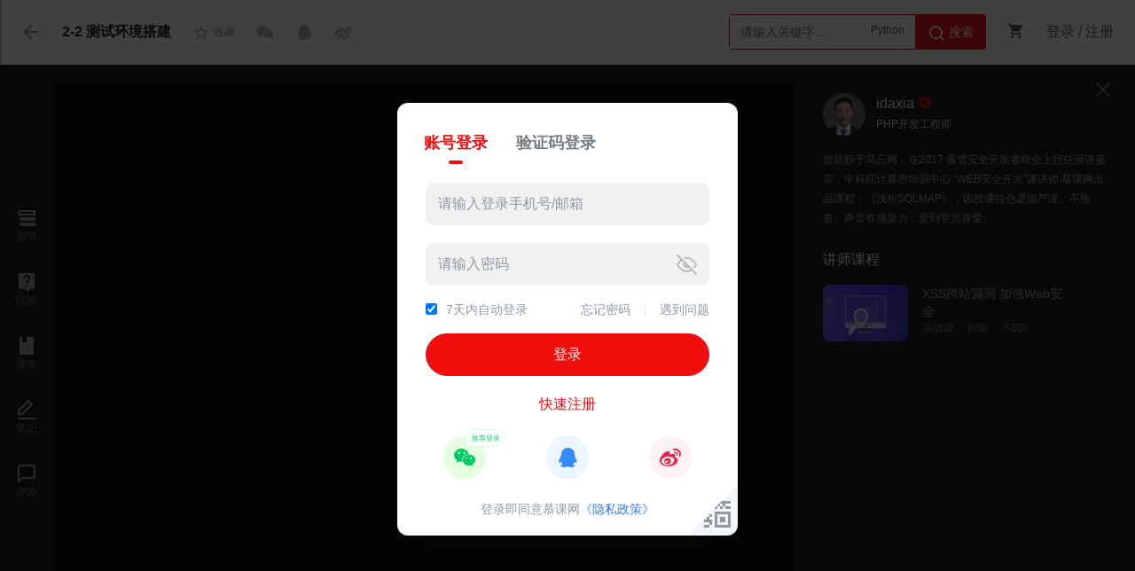

--- FILE ---
content_type: text/html; charset=UTF-8
request_url: https://www.imooc.com/video/15395
body_size: 13345
content:
<!DOCTYPE html>
<html>
<head>
<meta charset="utf-8">
<meta property="qc:admins" content="77103107776553571676375" />
<meta property="wb:webmaster" content="c4f857219bfae3cb" />
<meta http-equiv="Access-Control-Allow-Origin" content="*" />

<meta name="Keywords" content="浅析SQLmap,测试环境搭建" />

<meta name="description" content="慕课网免费课视频，涵盖海量浅析SQLmap测试环境搭建相关视频内容，在用户学习课程的同时，为用户提供在线答疑的服务，旨在更好的让用户提高编程水平。" />

<meta http-equiv="Cache-Control" content="no-transform" />
<meta http-equiv="Cache-Control" content="no-siteapp" />

<title>测试环境搭建_浅析SQLmap-慕课网</title>




<link rel="stylesheet" href="/static/lib/layer/1.6.0/skin/layer.css"/>

<link rel="stylesheet" href="/static/moco/v1.0/dist/css/moco.min.css?v=202601261500" type="text/css" />
<link href="//moco.imooc.com/captcha/style/captcha.min.css?v=202601261500" rel="stylesheet">
<script type="text/javascript">
  var OP_CONFIG={"module":"course","page":"video","userout":0,"usercaution":""};
  var _msg_unread = 0; 
  var _not_unread = 0; 
  var _cart_num = 0;
  var need_bind_num = "0" ;
  var tplDef={
	"url_space_u":"/space/u",
	"url_space_index":"/space/index",
    "url_space_course":"/space/course",
    "myclub_rule":"/help",
    "url_course_qadetail":"/qadetail",
    "media_id":"15395",
    "course_id":"865"
  }
  var seajsTimestamp="v=202601261500";
  var courseName="浅析SQLmap";
    var isLogin = 0;
    var first_skill_id = '1'
  var imc_img_url = "//img1.sycdn.imooc.com/";
  var sz_img_url = "//img1.sycdn.imooc.com/szimg/";
  var cl_img_url = "//img1.sycdn.imooc.com/climg/";
  var imc_img_http_url = "https://img1.sycdn.imooc.com/";
  var sz_img_http_url = "https://img1.sycdn.imooc.com/szimg/";
  var cl_img_http_url = "https://img1.sycdn.imooc.com/climg/";
</script>

<meta name="mobile-agent" content="format=wml"; url="https://m.imooc.com/video/15395">
<link rel="alternate" media="only screen and (max-width: 640px)" href="https://m.imooc.com/video/15395">
<meta name="mobile-agent" content="format=xhtml"; url="https://m.imooc.com/video/15395">
<meta name="mobile-agent" content="format=html5"; url="https://m.imooc.com/video/15395">




<script type="text/javascript">
var pageInfo = { mid : 15395 };
var video_id= 14335;
var is_introduction = 0;
var course_id = 865;
var chapter_id = 4277;
var ispreview ='0';
var videoTitle = "2-2 测试环境搭建";
    var isStreamId = 0;
OP_CONFIG.mongo_id="5977f5e7e420e53e688b4793";
OP_CONFIG.page="video2.4";

var COURSE_LEVEL = '中级';
</script>

<script src="/static/lib/zhugeio/init.js?v=202601261500"></script>

<link rel="stylesheet" href="//static.mukewang.com/static/css/??base.css,common/common-less.css?t=5,course/inc/course_common-less.css?t=5,common/pic-viewer-less.css,course/course_play-less.css?t=1,nanoscroller.css?v=202601261500" type="text/css" />
</head>
<body >


<div id="new_header" class="course-detail-header">
  <div class="cd-inner clearfix">
      <ul class="l">
        <li class="nv nv-goback"><a href="/learn/865" class="revert l"><i class="imv2-arrow3_l"></i></a></li>
        <li class="nv nv-menu">
          <a href="javascript:;" class="chaptername J-chaptername"  data-id="15395" style="cursor:text;">
            
            <h1>2-2 测试环境搭建</h1>
          </a>
        </li>
        <li class="nv nv-follow-a">
            <div class="follow-action js-follow-action clearfix" data-prompt='1'> 
                <i class=""></i>
                <span>收藏</span>
            </div>
        </li>
        <li class="nv nv-share bdsharebuttonbox" >
          <!-- note:bdshare cannt user inner icon tag-->
            <a class="bds_weixin" data-cmd="weixin"></a>
            <a class="bds_qzone" data-cmd="qzone" href="#"></a>
            <a class="bds_tsina" data-cmd="tsina"></a>

          <div style="display:none" id="coursePic" ><img src="//img1.sycdn.imooc.com/5977373b0001318505910331-590-330.jpg"></div>
        </li>
        
      </ul>
	<div class="header-right">
	<div class="search-box">
	    <div class="input-search"  data-search="top-banner" id="common-input-search">
	        <div class="input-box">
	            <input type="text" class="nav-search-input" data-suggest-trigger="suggest-trigger" placeholder="请输入关键字…" autocomplete="off">
				<div class="hotTags">
				</div>
	            <a href="javascript:void(0);" class="nav-searchBtn js-nav-searchBtn">
	                <i class="imv2-search2"></i> 搜索
	            </a>
	        </div>
	        <div class="nav-search-box js-search-wrap hide">
	            <div class="hot">
	                <h2>热搜</h2>
	                <div class="hot-box">
	                </div>
	            </div>
	            <div class="history hide">
	                <h2>最近搜索<a href="javascript:void(0);" data-clear-btn="clear-btn" class="history-clear js-clear-history">清空</a></h2>
	                <div class="history-box" data-suggest-result="suggest-result">
	                </div>
	            </div>
	        </div>
	        <div class="nav-correlate-box hide">
	            <div class="correlate">
	            </div>
	        </div>
	    </div>
	</div>
	<div class="shop-cart" id="shop-cart">
	    <a href="//order.imooc.com/pay/cart" class="shop-cart-icon" target="_blank">
	        <span class="icon-shopping-cart js-endcart"></span><span class="shopping_icon js-cart-num" data-ordernum="0"  data-cartnum="0" style='display: none'>0</span>
	    </a>
	    <div class="my-cart" id="js-my-cart"></div>
	</div>
              <div id="login-area">
                <ul class="header-unlogin clearfix newcomer-box">
                    <li class="header-signin">
                        <a href="//www.imooc.com/user/newlogin" id="js-signin-btn">登录</a> / <a href="//www.imooc.com/user/newsignup" id="js-signup-btn">注册</a>
                    </li>
                </ul>
        </div>
                
    </div>

  </div>
</div>

<div id="studyMain">

 
<div id="bgarea" class="video-con">

<div id='courseLayout' class='course-layout'>
    
    <div id="js-ques-box"></div>    <!--此处结构为练习题，视频，编程公用的侧栏-->
<div class="section-list">
    
    <div class='nano'>
        <div class="nano-content chapter-list">
            
                        <ul>
                <li class="sec-title">
                    <span>第1章 简介</span>
                </li>
                                                        <li class='sec-li' data-id="15394">
                                                    <a class='clearfix' href="/video/15394"><em class="imv2-shipin3"></em><span class="type-text">视频：</span>1-1 课程简介(02:55)</a>                        
                                            </li>
                                                </ul>
                        <ul>
                <li class="sec-title">
                    <span>第2章 环境搭建</span>
                </li>
                                                        <li class='sec-li' data-id="15385">
                                                    <a class='clearfix' href="/video/15385"><em class="imv2-shipin3"></em><span class="type-text">视频：</span>2-1 安装SQLmap(05:09)</a>                        
                                            </li>
                                                                            <li class='sec-li' data-id="15395">
                                                    <a class='clearfix' href="/video/15395"><em class="imv2-shipin3"></em><span class="type-text">视频：</span>2-2 测试环境搭建(09:39)</a>                        
                                            </li>
                                                </ul>
                        <ul>
                <li class="sec-title">
                    <span>第3章 sqlmap测试的使用方法和简介</span>
                </li>
                                                        <li class='sec-li' data-id="15387">
                                                    <a class='clearfix' href="/video/15387"><em class="imv2-shipin3"></em><span class="type-text">视频：</span>3-1 sqlmap使用-u(08:42)</a>                        
                                            </li>
                                                                            <li class='sec-li' data-id="15388">
                                                    <a class='clearfix' href="/video/15388"><em class="imv2-shipin3"></em><span class="type-text">视频：</span>3-2 sqlmap数据库检测-dbs(10:42)</a>                        
                                            </li>
                                                                            <li class='sec-li' data-id="15389">
                                                    <a class='clearfix' href="/video/15389"><em class="imv2-shipin3"></em><span class="type-text">视频：</span>3-3 sqlmap post注入(08:00)</a>                        
                                            </li>
                                                                            <li class='sec-li' data-id="15390">
                                                    <a class='clearfix' href="/video/15390"><em class="imv2-shipin3"></em><span class="type-text">视频：</span>3-4 sqlmap -g 寻找注入点(09:16)</a>                        
                                            </li>
                                                </ul>
                        <ul>
                <li class="sec-title">
                    <span>第4章 如何防范SQL注入攻击</span>
                </li>
                                                        <li class='sec-li' data-id="15396">
                                                    <a class='clearfix' href="/video/15396"><em class="imv2-shipin3"></em><span class="type-text">视频：</span>4-1 防火墙和总结(06:45)</a>                        
                                            </li>
                                                </ul>
                                </div>
    </div>
</div>    <div class='course-sidebar-layout' id='courseSidebar'>
        <dl>
            <dd class='openchapter'>
                <i class='imv2-nav_chapter'></i>
                <span>章节</span>
            </dd>
            <dd class='openpanel' data-panel='qa'>
                <i class='imv2-yuanwen'></i>
                <span>问答</span>
            </dd>
            <dd class='opentick'>
                <i class='imv2-tick'></i>
                <span>课签</span>
            </dd>
            <dd class='openpanel' data-panel='note'>
                <i class='imv2-homework'></i>
                <span>笔记</span>
            </dd>
            <dd class='opencomment'>
                <i class='imv2-chat_bubble'></i>
                <span>评论</span>
            </dd>
            <dd class='vhidden'>
                <span>占位</span>
            </dd>
            <dd class='vhidden'>
                <span>占位</span>
            </dd>
        </dl>
    </div>
    
    <div class='course-center-layout' id='courseCenter' data-minw='500'>
        
<div class="js-box-wrap course-video-wrap">
        <div id="J_Box" class="course-video-box">
        <span class="moco-tick hide"></span>
        <div id="video-box" class="video-wrap" style="width:100%;height:100%"></div>
        <div class="pause-box J_pause-box hide">
            <div class="pause-box-inner">
                <div class="pause-box-wrap">
                    <div id="courseVideoPause">
                        <div class="close-pause-box js-close-pause"><i class="icon-close2"></i></div>
                        <div class="show-select">
                            <input type="checkbox" name="stopPauseAd">
                            <span>今日不再显示</span>
                        </div>
                    </div>
                </div>
            </div>
        </div>
        <div class="next-box J_next-box hide">
            <div class="next-box-inner">

                                    <div class="course-tip-layer J-next-course" data-next-src="/video/15387">

                        <h2>
                            下一节课程： sqlmap使用-u
                            <span class="course-duration"> (08:42)</span>
                            <span class="J-next-btn hide next-auto moco-btn moco-btn-green">下一节</span>
                            <a href="/video/15395/0" class="review-course">重新观看</a>
                        </h2>
                        <div class="J-next-auto hide next-auto"><em>3</em> 秒后播放下一节</div> 
                        
                        <div class="video_over_ad hide J-next-ad">
                            <div class="line"></div>
                            <h4>为你推荐</h4>
                            <div id="courseVideoNext"  class="js-zhuge-adv" data-type="courseVideoNext"></div>   
                        </div>
                    </div>

                                <div class="qqQunAdd-box js-qqQunAdd">
                    
                </div>

            </div>
        </div>
    </div>
</div>

<div></div>

    </div>
    
    <div class='course-right-layout' id='courseRight' data-minw='414'>
        <div class='course-right-nano'>
            <div class="nano-right-content nano-content">
            
                
<div class='c-panel video-panel current'>
    <i class="imv2-close video-panel-close"></i>
    <i class="imv2-arrow3_l video-panel-show"></i>
    <div class="panel-container">
        <div class='v-teachers clearfix'>
    <a href="/u/220282/courses?sort=publish" class='v-teachers-img' target="_blank">
        <img src='//img1.sycdn.imooc.com/5d8985f50001faef11101110-100-100.jpg' />
    </a>
    <dl>
        <dd class='v-t-nickname'>
            <a href="/u/220282/courses?sort=publish" target="_blank">idaxia</a><i class='imv2-imooc' title="慕课网认证讲师"></i>
        </dd>
        <dd class='v-t-title'>PHP开发工程师</dd>
    </dl>
</div>
<p class='v-teachers-info'>曾就职于乌云网，在2017 看雪安全开发者峰会上担任演讲嘉宾，中科院计算所培训中心 “WEB安全开发”课讲师.慕课网出品课程：《浅析SQLMAP》，因授课特色逻辑严谨、不拖沓、声音有感染力，受到学员喜爱。</p>
<input type='hidden' id='teacher_id' value='220282'>
<!--广告位 -->
<div id="courseVideoRight" class="js-zhuge-adv" data-type="courseVideoRight"></div>

<!-- 专栏推荐 js append-->

<!-- 讲师课程、相关课程 js append -->


<script type="text/imooc-tpl" id="v-course-tpl">
{@if data.length > 0}
<div class='v-course-wrap'>
    <h3>$${title}</h3>
    <div class='v-course-list clearfix'>
        {@each data as item}
        {@if item.course_type == 'MF'}
        <a class='v-course' href='/learn/$${item.id}' target='_blank'>
        {@else if item.course_type == 'XK'}
        <a class='v-course' href='/course/introduction/id/$${item.id}' target='_blank'>
        {@else if item.course_type == 'SZ'}
        <a class='v-course' href='http://coding.imooc.com/class/${item.id}.html' target='_blank'>
        {@else if item.course_type == 'LJ'}
        <a class='v-course' href='http://class.imooc.com/sc/${item.id}' target='_blank'>
        {@/if}
            <img src='$${item.pic}' />

            <div class='v-course-name'>$${item.name}</div>
            <div class='v-course-info clearfix'>
                {@if item.course_type}
                    <span>
                        {@if item.course_type == 'MF'}
                            免费课
                        {@else if item.course_type == 'XK'}
                            微课
                        {@else if item.course_type == 'SZ'}
                            实战课
                        {@else if item.course_type == 'LJ'}
                            体系课
                        {@/if}
                    </span>
                {@/if}
                {@if item.easy_type}
                    <span>$${item.easy_type}</span>
                {@/if}
                <span><i class='imv2-set-sns'></i>$${item.numbers}</span>
            </div>
        </a>     
        {@/each}        
    </div>
</div>
{@/if}
</script>
<script type="text/imooc-tpl" id="recommend-zhuanlan-tpl">
{@if data.length > 0}
    <div class="column_recommend">
        <div class="title">
            $${title}
            <a href="/read" target="_blank" class="more">更多<i class="imv2-arrow2_r"></i></a>
        </div>
        <ul>
            {@each data as item}
                <li class="clearfix">
                    <a href="/read/$${item.id}$${item.channelurl}" target="_blank">
                        <div class="img l" style="background-image:url($${item.pic})">
                            {@if item.is_presell == "1"}
                                <div class="insale">预售</div>
                            {@/if}
                        </div>
                    </a>
                    <div class="text_con l">
                        <a href="/read/$${item.id}$${item.channelurl}" target="_blank">
                            <p class="title">$${item.title}</p>
                        </a>
                        <div class="info">
                            <span>共$${item.chapter_num}小节</span>
                            <i class="imv2-dot_samll"></i>
                            <span>$${item.numbers}人已购买</span>
                        </div>
                        <div class="price_con clearfix">
                            <!-- 登录没 -->
                            {@if isLogin }
                                {@if item.isBuy }
                                    <a href="/read/$${item.id}/article/$${item.continueId}" target="_blank">
                                        <div class="goBuy r">继续阅读</div>
                                    </a>
                                {@else}
                                    <a href="//order.imooc.com/pay/confirm/goods_ids/$${item.goods_id}">
                                        <div class="goBuy r">马上订阅</div>
                                    </a>
                                {@/if}  
                            {@else}
                                <a href="javascript:;" onclick="$('#js-signin-btn').click();">
                                    <div class="goBuy r">马上订阅</div>
                                </a>
                            {@/if} 
                            <!-- 买了没 -->
                            {@if item.isBuy}
                                <p class="ori l">已订阅</p>
                            {@else}
                                {@if item.open_discount == "1"}
                                    <p class="sale l">¥ $${item.pay_price}</p>
                                    <p class="sale-ori l">$${item.price}</p>
                                {@else}
                                    <p class="ori l">¥ $${item.price}</p>
                                {@/if}
                            {@/if}
                            
                        </div>
                    </div>
                </li>
            {@/each}
        </ul>
    </div>
{@/if}
</script>
    </div>
</div>

                
                <div class='c-panel qa-panel'>
    
    <i class='imv2-close panel-close'></i>

    <div id='jsPutqa' class='putqa panel-t'>
        <h3>提问题</h3>
        <input type='text' placeholder='请一句话说明你的问题' />
        <p class='error-tip'></p>
        <textarea id='qa-panel-editor'>请输入问题内容...</textarea>
        <p class='error-tip qa-panel-editor-error-tip'></p>
        <div class='clearfix'>
            <a href='javascript:;' class='moco-btn moco-btn-red putqa-submit'>提交</a>
            <div class="r errortip-btm js-panel-error-big-tip"></div>
        </div>
        <div class='captcha-verify-box js-qa-panel-verify-box hide'></div>
    </div>
    
    <div class='panel-list'>
        <h3>其他问答</h3>
        <div id='panelQaList' class=''></div>
        <div class='panel-btn-wrap'>
            <a href='javascript:;' class='moco-btn moco-btn-gray-l js-link-qa'>查看更多本节问答</a>
        </div>
    </div>
    
</div>                <div class='c-panel note-panel'>
    <i class='imv2-close panel-close'></i>
    <div id='jsPutNote' class='putnote panel-t'>
        <h3>写笔记</h3>
        <textarea id='note-panel-editor'></textarea>
        <div class='note-form-bot'>
            <div class='switch-wrap clearfix'>
                <div class="switch share js-switch-shared on">
                    <i class="imv2-checkbox"></i>
                </div>
                <span class="">公开笔记</span>
            </div>
            <a href='javascript:;' class='moco-btn moco-btn-red putnote-submit'>提交</a>
        </div>
        <div class='captcha-verify-box js-note-panel-verify-box hide'></div>
    </div>
    </div>            </div>
        </div>
        
        <div id='courseDrag' class='course-drag'><div class='drag'></div></div>
    </div>
</div>
</div>

</div>

<div class="publicnumber-block js-publicnumber-block"></div>
<div id="BindingPublicNumber" class="js-publicnumber-tipoff">
    <i class="moco-icon-close moco-modal-close js-bindcode-close"></i>
    <div class='publicnumber-content'>
        <div class="crode-ql js-wechat-code">
          <img src="" alt="加群二维码">
          <p>打开微信扫码自动绑定</p>
        </div>
        <div class="crode-qr">
          <h2>您还未绑定服务号</h2>
          <p>绑定后可得到</p>
          <ul>
            <li>· 粉丝专属优惠福利</li>
            <li>· 大咖直播交流干货</li>
            <li>· 课程更新,问题答复提醒</li>
            <li>· 账号支付安全提醒</li>
          </ul>
        </div>
    </div>
</div>


<div class="favorites-course-layout"></div>
<div class="favorites-course-window">
    <div class="icon">
        <span class="imv2-star-revert"></span>
    </div>
    <h2>收藏课程后，能更快找到我哦～</h2>
    <p class="desc">使用 <b>Ctrl+D</b> 可将课程添加到书签</p>
    <button class="okay">好的</button>
    <button class="not-show">已收藏，不再显示</button>
</div>

<div class="maskcode-block js-maskcode-block"></div>
<div class="wechat-box js-wechat-box">
    <a href="javascript:void(0)" class="moco-icon-close moco-modal-close wechat-close js-wechat-close"></a>
    <div style="font-family: PingFangSC-Semibold;font-size: 18px;color: #1C1F21;text-align: center;line-height: 24px;font-weight: 600;margin-bottom:-10px;">邀请您关注公众号</div>
    <div style="text-align:center">
        <img width="100%" src="">
    </div>
    <div style="font-family: PingFangSC-Regular;font-size: 12px;color: #545C63;text-align: center;line-height: 18px;font-weight: 400;margin-top:-20px;">关注后，及时获悉本课程动态</div>
</div>
<div class="tipoff-block js-tipoff-block"></div>
<div class="tipoff-box js-tipoff-box">
	<div class="tipoff-top-box clearfix">
		<p class="l tipoff-title">举报</p>
		<span class="r tipoff-close-btn icon-close2 js-tipoff-close"></span>
	</div>
	<div class="tipoff-type-box js-tipoff-typebox clearfix">
		<div class="tipoff-loading">
		  	<div class="bounce1"></div>
			<div class="bounce2"></div>
			<div class="bounce3"></div>
		</div>
	</div>
	<div class="tipoff-content">
		<textarea name="tipoff-content" class="tipoff-desc js-tipoff-desc" placeholder="写下举报理由"></textarea>
		<div class="tipoff-text"><span class="js-tipoff-text">0</span>/150</div>
	</div>
	<div class="tipoff-btn-box clearfix">
		<div class="r tipoff-submit-btn js-tipoff-submit" data-tipofftype="">提交</div>
		<div class="r tipoff-cancel-btn js-tipoff-close">取消</div>
	</div>
</div>






<div class="subcontainer">

  <div class='course-subnav js-course-subnav'>
    <ul class='clearfix'>
        <li data-type='qa' class='current'>问答</li>
        <li data-type='comment'>评论</li>
        <li data-type='note'>笔记</li>
                    </ul>
  </div>

  <div class='course-subcontainer clearfix'>
      <div class="course-left">
        
        <div id='tabwrap'>
    <div class='js-tab-item tab-item c-qalist current' data-type='qa'>
        <div class="comp-filter-bar clearfix">
            <a href="javascript:;" class="moco-change-smalle-btn active" data-t="/t/2">全部</a>
            <a href="javascript:;" class="moco-change-smalle-btn" data-t="/t/4">精华</a>
            <span class="js-pub-btn moco-btn moco-btn-gray-l">我要发布</span>
        </div>
        <div id='qaContainer' class='answertabcon'></div>
        <div class='paginationwrap'>
            <div class='pagination'></div>
        </div>
    </div>

    <div class='js-tab-item tab-item c-comment' data-type='comment'>
        <div class="comp-filter-bar clearfix">
            <a href="javascript:;" class="moco-change-smalle-btn active">全部</a>
            <span class="js-pub-btn moco-btn moco-btn-gray-l">我要发布</span>
        </div>
        <div id='commentContainer' class='answertabcon'></div>
        <div class='paginationwrap'>
            <div class='pagination'></div>
        </div>
    </div>

    <div class='js-tab-item tab-item c-notelist' data-type='note'>
        <div class="comp-filter-bar clearfix">
            <a href="javascript:;" class="moco-change-smalle-btn active" data-sort="sugg">最热</a>
            <a href="javascript:;" class="moco-change-smalle-btn" data-sort="last">最新</a>

            <div class="tool-right r">
                <a href="javascript:;" class="hide-learned tool-chk l">
                    <div class="switch js-lookme">
                        <div class="switch-line"></div>
                        <div class="round js-lookme-round"></div>
                    </div>
                </a>
                <span class="tool-item hide-learned tool-chk" href="javascript:;">只看我的</span>
            </div>
        </div>

        <div id='noteContainer' class='answertabcon'></div>
        <div class='paginationwrap'>
            <div class='pagination'></div>
        </div>
    </div>

    
        

    
        
</div>


<script type="text/imooc-tpl" id="note-tpl">
    {@if list && list.length > 0}
    <div id="js-note-container" class="js-note-container mod-post">
        {@each list as value, i}
        <div class="note-item" data-noteid='${value.id}' data-mid='${value.media_id}' data-pic='${value.picture_url}'>
            <div class="one">
                <div class="user-info not-from">
                    <img src="${value.head}" alt="">
                    <div class="right">
                        <a target="_blank" href="//www.imooc.com/u/${value.author_id}" class="username">$${value.nickname}</a>
                    </div>
                </div>
                {@if value.pic_time !== '0' && value.pic_time !== 0 }
                <a class="video-time" target="_blank" href='/video/${value.media_id}/${value.pic_time}'>
                    <span class="imv2-video_circle"></span>
                    <i class='collect-time'>${value.pic_time_fmt}</i>
                </a>
                {@/if}
            </div>
            <div class='two'>
                <pre class="note-content">$${value.content}</pre>
                <p class="view-all">查看全文</p>
            </div>
            <div class='three'>
                <div class='left'>
                    <span class="time">$${value.update_time_fmt}</span>
                    {@if value.src_user_id != '0' && value.src_user_id != 0}
                        <span class="from-user">采集自：<a target="_blank" href="//www.imooc.com/u/$${value.src_user_id}" class="username">$${value.src_u_nickname}</a></span>
                    {@else if value.author_id == userInfo.uid}
                        {@if value.status === 0 || value.status === "0"}
                        {@else if value.status === 3 || value.status === "3"}
                        <span class="reviewing">笔记审核中<span class="tooltip">笔记正在审核中，仅自己可见</span></span>
                        {@else}
                        <span class="review-fail">未通过审核<span class="tooltip">因敏感词未通过审核，需修改后再提交</span></span>
                        {@/if}
                    {@/if}
                </div>
                {@if value.author_id == userInfo.uid}
                <div class='operate'>
                    {@if value.src_user_id === '0'}
                    <button class='edit js-edit'>
                        <i class='imv2-nav_note'></i>
                        <span>编辑</span>
                    </button>
                    {@if value.is_shared === '0' || value.is_shared === 0}
                        <button class='public js-public'>
                            <i class='imv2-notdisplay'></i>
                            <span>已隐藏</span>
                        </button>
                    {@else}
                        <button class='public js-public'>
                            <i class='imv2-visibility'></i>
                            <span>已公开</span>
                        </button>
                    {@/if}
                    {@/if}
                    <button class='del-note js-del-note'>
                        <i class='imv2-del'></i>
                        <span>删除</span>
                    </button>
                    <button class='fold-btn js-fold'>
                        <i class='imv2-arrow-d'></i>
                        <span>收起</span>
                    </button>
                </div>
                {@else}
                <div class='operate'>
                    <button class="favor js-praise {@if value.is_praised != 0}active{@/if}">
                        <i class='imv2-thumb-revert'></i>
                        <span class="num">$${value.praise_num}</span>
                    </button>
                    {@if value.is_collected}
                    <button class="collect active">
                        <i class='imv2-forward1'></i>
                        <span class="num">已采集</span>
                    </button>
                    {@else}
                    <button class="collect js-collect">
                        <i class='imv2-forward1'></i>
                        <span class="num">采集</span>
                    </button>
                    {@/if}
                    <button class='fold-btn js-fold'>
                        <i class='imv2-arrow-d'></i>
                        <span>收起</span>
                    </button>
                </div>
                {@/if}
            </div>
        </div>
        {@/each}
    </div>

    {@else}
    <div class='note-nodata'>
        <img src="/static/img/course/not-note-learn.png" alt="">
        {@if panel}
        <p class="desc">你还没有写笔记哦</p>
        <p class="sub-desc">马上开始记录你的第一条笔记吧</p>
        {@else}
        <p class="desc">目前暂无任何同学笔记</p>
        <p class="sub-desc">爱学习的你，肯定是第一个分享笔记的人</p>
        {@/if}
    </div>
    {@/if}
</script>
<script type="text/imooc-tpl" id="qa-tpl">

{@if list.length > 0}
<div class="course_quescon mod-post">
    {@each list as cont, i}

    {@if sort == "comment"}
    <div class="wenda-listcon mod-qa-list post-row clearfix" data-id="$${cont.id}">
        <div class="headslider qa-medias l">
            <a href="/u/$${cont.uid}/courses" class="media" target="_blank" title="$${cont.nickname}"><img src="$${cont.head}" width="40" height="40"></a>
        </div>
        <div class="wendaslider qa-content">
            <div class="tit">
                <a href="/u/$${cont.uid}/courses" target="_blank">$${cont.nickname}</a>
            </div>
            <div class="cnt">$${cont.description|nl2br}</div>


            <div class="replymegfooter qa-footer clearfix">
                <div class="l-box l">
                    <a title="赞" href="javascript:;" class="js-pl-praise moco-btn moco-btn-gray-l"  data-id="$${cont.id}">
                        <span class="icon-thumb-revert"></span>
                        <em>$${cont.support_num}</em>
                    </a>

                {@if cont.media_seq > 0}
                <a href="/{@if cont.media_type==1 }video{@else if cont.media_type==2 }code{@else if cont.media_type==3 }ceping{@/if}/{cont.media_id}" class="from">$${cont.chapter_seq}-$${cont.media_seq} $${cont.media_name}</a>
                {@/if}

                    {@if cont.uid != userInfo.uid }
                    <a href="javascript:;" data-id="$${cont.id}" data-type="4" data-uid="$${cont.uid}" class="js-tip-off" data-src="$${url}">举报</a>
                    {@/if}
                </div>

                <span class="r timeago">$${cont.update_time}</span>
            </div>
        </div>
    </div>
    {@else}
    <div class="wenda-listcon mod-qa-list clearfix">
        {@if cont.finished > 0}
        <div class="icon-finish"></div>
        {@else}
         <div class="icon-wenda"></div>
        {@/if}
        <div class="headslider qa-medias l">
            <a href="/u/$${cont.uid}/courses" class="media" target="_blank" title="$${cont.nickname}"><img src="$${cont.head}" width="40" height="40"></a>
        </div>
        <div class="wendaslider qa-content">
            <h2 class="wendaquetitle qa-header">
                <div class="wendatitlecon qa-header-cnt clearfix">
                    <a href="/qadetail/$${cont.id}" target="_blank" class="qa-tit">
                        {@if cont.title}$${cont.title}{@else}$${cont.description}{@/if}
                    </a>
                    {@if cont.credit_show == 1}
                    <span class="add-integral">+1 积分</span>
                    {@/if}
                </div>
            </h2>
            <div class="replycont qa-body clearfix">
                {@if cont.reply}
                    {@if cont.reply.type == 'best'}
                        <div class="l replydes best">
                            <span class="replysign"><span class="adopt">已采纳回答</span> / <a href="/u/$${cont.reply.uid}/courses" target="_blank" title="$${cont.reply.nickname}" class="nickname">$${cont.reply.nickname}</a></span>
                            <div class="replydet">$${cont.reply.description}</div>
                        </div>
                    {@else if cont.reply.type == 'teacher'}
                        <div class="l replydes">
                            <span class="replysign">讲师回答 / <a href="/u/$${cont.reply.uid}/courses" target="_blank" title="$${cont.reply.nickname}" class="nickname">$${cont.reply.nickname}</a><i class="icon-imooc" title="慕课网讲师"></i></span>
                            <div class="replydet">$${cont.reply.description}</div>
                        </div>
                    {@else if cont.reply.type == 'hot'}
                        <div class="l replydes">
                            <span class="replysign">最赞回答 / <a href="/u/$${cont.reply.uid}/courses" target="_blank" title="$${cont.reply.nickname}" class="nickname">$${cont.reply.nickname}</a></span>
                            <div class="replydet">$${cont.reply.description}</div>
                        </div>
                    {@else if cont.reply.type == 'last'}
                        <div class="l replydes">
                            <span class="replysign">最新回答 / <a href="/u/$${cont.reply.uid}/courses" target="_blank" title="$${cont.reply.nickname}" class="nickname">$${cont.reply.nickname}</a></span>
                            <div class="replydet">$${cont.reply.description}</div>
                        </div>
                    {@/if}
                {@else}
                        <a href="/qadetail/$${cont.id}" class="moco-btn moco-btn-gray-l" target="_blank">+ 我来回答</a>
                        <span class="wait-answer icon-drop_left">回答最高可+2积分</span>
                {@/if}
            </div>
            <div class="replymegfooter qa-footer clearfix">
                <div class="l-box l">
                    <a href="/qadetail/$${cont.id}" target="_blank" class="replynumber static-count ">
                        <span class="static-item answer">
                            $${cont.answers} 回答
                        </span>
                        <span class="static-item">
                            $${cont.view_num} 浏览
                        </span>
                    </a>
                    {@if cont.chapter_seqid && cont.media_seqid}
                    <a href="/video/$${cont.media_id}" target="_blank">$${cont.chapter_seqid}-$${cont.media_seqid} $${cont.media_name}</a>
                    {@/if}
                </div>

                <em class="r">$${cont.update_time}</em>
            </div>
        </div>
    </div>
    {@/if}
    {@/each}
</div>
{@else}
    {@if !panel}
    <div class='tab-nodata'>
        <i class='imv2-error_c'></i>
        {@if sort == "comment"}
            <p>目前暂无任何评论</p>
        {@else}
            <p>目前暂无任何问答</p>
        {@/if}
    </div>
    {@/if}
{@/if}



</script>

<script type="text/imooc-tpl" id="code-tpl">
{@if list.length > 0}
<ul>
    {@each list as item, i}
    <li>
        <div class='clearfix code-uhead'>
            <a href='/u/$${item.uid}/courses' target="_blank">
                <img src='$${item.portrait}' />
            </a>
            <dl>
                <dt>
                    <a href='/u/$${item.uid}/courses' target="_blank">$${item.nickname}</a>
                </dt>
                <dd>$${item.create_time}</dd>
            </dl>
        </div>

        <a href='javascript:;' class='lookcode js-lookcode moco-btn-dark clearfix' data-id="$${item.id}">
            <i class='imv2-code'></i>
            <span>查看代码</span>
        </a>

        <span class="moco-ico-btn moco-btn-gray-l js-code-praise code-praise {@if item.has_support}active{@/if}" data-id="$${item.id}"><i class="imv2-thumb_up"></i><em>$${item.support}</em></span>
    </li>
    {@/each}
</ul>
{@else}
<div class='tab-nodata'>
    <i class='imv2-error_c'></i>
    <p>目前暂无任何同学代码</p>
</div>
{@/if}



</script>
      </div>
      <div class="course-right clearfix"> 
            <div id="courseVideoWendalistRight"></div>
            
                         <div class="js-commend-box">
</div>
<div class="js-tag-box">
</div>
<div class="js-path-box">
</div>
<div class="js-related-box">
</div>
  <div class="articlelist js-right-article">
    <div class="course-right-title">
        <h4>手记推荐</h4>
        <a href="/article/?block_id=tuijian_wz" target="_blank" class="more">更多</a> 
    </div>
    <div class="course-right-content">
      
    </div>
    <ul>

    </ul>
  </div>      </div>
  </div>
</div>




<div class="maybe-wenda" id="maybe-wenda" style="display: none;">
    <i class="icon-chat"></i>
    <p class="text">你发的评论可能会是问题？<br/>是否将他发到问答中</p>
    <input class="btn ok" type="button" value="好的" id="wenda-ok">
    <input class="btn no" type="button" value="不用" id="wenda-no">
</div>

<div id="footer" >
    <div class="waper">
        <div class="footerwaper clearfix">
            <div class="followus r">
                <a class="followus-favorites" href="javascript:;" title="收藏">
                    <span class="imv2-star1"></span>
                    <div class="favorites-tips">
                        <span class="imv2-star-revert"></span>
                        使用<b> Ctrl+D </b>可将网站添加到书签
                    </div>
                </a>
                <a class="followus-weixin" href="javascript:;" title="微信">
                    <span class="imv2-weixin11"></span>
                    <div class="flw-weixin-box"></div>
                </a>
                <a class="followus-weibo" href="http://weibo.com/u/3306361973"  target="_blank" title="新浪微博">
                    <span class="imv2-weibo11"></span>
                </a>
                <a class="followus-qzone" href="http://user.qzone.qq.com/1059809142/" target="_blank" title="QQ空间">
                    <span class="imv2-qq11"></span>
                </a>
            </div>
            <div class="footer_intro l">
                <div class="footer_link">
                    <ul>
                        <li><a href="/index/sitemap.html" target="_blank">网站地图</a></li>
                        <li><a href="//www.imooc.com/" target="_blank">网站首页</a></li>
                        <li><a href="/about/cooperate" target="_blank" title="企业合作">企业合作</a></li>
                        <li><a href="/about/job" target="_blank">人才招聘</a></li>
                        <li> <a href="/about/contact" target="_blank">联系我们</a></li>
                        <!--<li><a href="/subject/html" target="_blank">专题页面</a></li>-->
                        <li><a href="/about/us" target="_blank">关于我们</a></li>
                        <li> <a href="/seek/masters" target="_blank">讲师招募</a></li>
                        <li> <a href="/user/feedback" target="_blank">意见反馈</a></li>
                        <!-- <li> <a href="/about/friendly" target="_blank">友情链接</a></li> -->
                    </ul>
                </div>
                <p>Copyright © 2026 imooc.com All Rights Reserved | <a rel="nofollow" href="https://beian.miit.gov.cn/" style="color: #93999F;" target="_blank">京ICP备12003892号-11</a></p>
            </div>
        </div>
    </div>
</div>




<script type="text/javascript" charset="utf-8" src="/static/lib/ueditor1.4.3.1/ueditor.final.min.js?v=1.0.2"></script>

<script src="/passport/static/scripts/ssologin.js"></script>
<script type="text/javascript" src="/static/sea-modules/seajs/seajs/2.1.1/sea.js"></script>
<script type="text/javascript" src="/static/sea_config.js?v=202601261500"></script>
<script type="text/javascript">seajs.use("/static/page/"+OP_CONFIG.module+"/"+OP_CONFIG.page);</script>
<script src="//moco.imooc.com/captcha/script/captcha.min.js?v=1.0"></script>

<script type="text/javascript">seajs.use("/static/page/common/advertiseCheck.js");</script>
<script>
    //动态加载advertisementReportjs
    
    var checkJQ = function(){
        console.log(typeof jQuery)
        if(typeof jQuery != 'undefined') {
           clearInterval(timer);
           var scr = document.createElement('script');
           scr.type="text/javascript";
           scr.src="/static/page/common/advertisementReport.js";
           document.body.appendChild(scr);
           
       }
    }
    var timer = setInterval(checkJQ,1000);
    
</script>



<div style="display: none">
  <script type="text/javascript">
    var _hmt = _hmt || [];
    (function() {
      var hm = document.createElement("script");
      hm.src = "https://hm.baidu.com/hm.js?f0cfcccd7b1393990c78efdeebff3968";
      var s = document.getElementsByTagName("script")[0]; 
      s.parentNode.insertBefore(hm, s);
    })();
  </script>
</div>
<!--笔记弹出框-->

<script type="text/imooc-tpl" id="course-note-tpl">
   <div class="note-pop">
        <div>
            <textarea data-maxlength="1000" id="js-note-textarea" class="js-placeholder" name="" placeholder="请输入笔记内容..."></textarea>
        </div>
        <div class="publish-note-btns input-btm clearfix">
            <!-- <div class="verify-code clearfix"></div> -->
                                            <div title="截图"  class="js-shot-video screen-btn" data-type="note">
                    <span>截图</span>
                </div>
                                        <div class="captcha-verify-box js-notepop-verify-box hide"></div>
            <input type="button" title="发表" value="保存" id="js-note-submit" class="moco-btn moco-btn-red r" />
            <!-- <label for="js-isshare"  class="label-checked r"><input type="checkbox" checked="checked" id="js-isshare" class="checked" /> 公开</label> -->
        </div>
</div>
</script>
<!--问答弹出框 通用-->
<script type="text/imooc-tpl" id="course-qa-tpl">

    <div class="qa-pop">
        <div class="question-area">
            <div class="qa-control qa-ipt-title">
                <input type="text" id="js-qa-title" maxlength="255" class="js-placeholder autocomplete" placeholder="请输入问题标题" />
            </div>
            <a href="//www.imooc.com/wenda/detail/292353" target="_blank" class="another-meth">如何更好<br />的提问？</a>
            <dl class="send-area-result">
            </dl>
        </div>

        <div class="qa-control-wrap clearfix">
            <div class="qa-control">
                <div class="rich-text-editor">
                    <textarea id="discuss-editor" >请输入讨论内容...</textarea>
                </div>
            </div>
        </div>
        <div id="js-discuss-btm" class="discuss-bottom input-btm clearfix pop-footer">
                                            <div title="截图"  class="js-shot-video screen-btn" data-type="qa">
                    <span>截图</span>
                </div>
                                        <div class="captcha-verify-box js-pop-verify-box hide"></div>
            <input id="js-discuss-submit" class="moco-btn moco-btn-red r" type="button" value="发布" />
        </div>
        <div id="use-credit-tip" class="use-credit-tip">
            <span class="credit-info">本次提问将花费2个积分</span>
            <a class="credit-rule" href="/help" target="_blank">为什么扣积分？</a>
        </div>
    </div>

</script>
<!--积分弹出框-->
<div class="integral-pop" id="no-credit">
    <div class="pop-con">
        <span class="icon-point"></span>
                    <p>本次提问将花费2个积分</p>
                <p>你的积分不足，无法发表</p>
        <a class="integral-rule" href="/help" target="_blank">为什么扣积分？</a>
        <div class="ft clearfix">
            <a href="javascript:void(0)" class="btn btn-green l cancel-cf">确认</a>
            <a href="javascript:void(0)" class="btn btn-grey r cancel-cf">取消</a>
        </div>
    </div>
</div>
<div class="integral-pop" id="enough-credit">
    <div class="pop-con">
        <span class="icon-point"></span>
                    <p>本次提问将花费2个积分</p>
                <p>继续发表请点击 "确定"</p>
        <a class="integral-rule" href="/help" target="_blank">为什么扣积分？</a>
        <div class="ft clearfix">
            <a id="interal-use" href="javascript:void(0)" class="btn btn-green l">确认</a>
            <a id="interal-cancel" href="javascript:void(0)" class="btn btn-grey r">取消</a>
        </div>
    </div>
</div>

<!--WIKI弹出框 通用-->
<script type="text/imooc-tpl" id="course-wiki-tpl">
    <div class="wiki-pop">

        <div class='search_box clearfix'>
            <input class='search_ipt' type='text' placeholder='输入你想要找的WiKi词条名称' />
            <input type='button' value='搜索' class='search_btn' />
            <a class='createwiki' href='/wiki/create' target="_blank">创建wiki</a>
        </div>
        
        <div id='js-search-area-result' class='search-area-result'>
        </div>
    </div>

</script>

<div id="video_mark" class="video_mark" style="display:none;"></div>
<!--<div class="fixed-video js-fixed-video">-->
    <!--<h3>点击按住该条进行拖动</h3>-->
    <!--<div class="fixed-video-con"></div>-->
<!--</div>-->
<!--
//此处结构在js里插入
<div class="animate-mp" style="left:50%;top:50%">-->
    <!--<p class="mp"><i>+</i><span class="num">8</span>MP</p>-->
    <!--<p class="desc">haha</p>-->
<!--</div>-->
</body>
</html>


--- FILE ---
content_type: text/html;charset=utf-8
request_url: https://order.imooc.com/pay/cartorder?jsonpcallback=jQuery224025532055308335977_1769875173740&_=1769875173741
body_size: 137
content:
jQuery224025532055308335977_1769875173740({"result":0,"data":{"order":0,"cart":0},"msg":"\u6210\u529f"})

--- FILE ---
content_type: text/html; charset=UTF-8
request_url: https://www.imooc.com/common/adver-getadver?skill_ids=1&marking=s_course_video_right
body_size: 115
content:
{"result":0,"data":{"globalTopBanner":[{"id":"10965","name":"tx205","column_id":"284","description":"","pic":"317ff8690977381440960115","links":"https:\/\/class.imooc.com\/sale\/aiqwm","type":"99","type_id":"0","create_time":"1769420824","uid":"11256421","is_open":"1","seqid":"1","status":"0","start_time":"1769420760","end_time":"1770393599","skillid_list":"","coupon_id":"","pic2":"","countdown":"0"}],"s_course_video_right":[],"now_time":1769875174},"msg":"\u6210\u529f"}

--- FILE ---
content_type: text/html; charset=UTF-8
request_url: https://www.imooc.com/common/adver-getadver?skill_ids=1&marking=sfreevideo
body_size: 90
content:
{"result":0,"data":{"globalTopBanner":[{"id":"10965","name":"tx205","column_id":"284","description":"","pic":"317ff8690977381440960115","links":"https:\/\/class.imooc.com\/sale\/aiqwm","type":"99","type_id":"0","create_time":"1769420824","uid":"11256421","is_open":"1","seqid":"1","status":"0","start_time":"1769420760","end_time":"1770393599","skillid_list":"","coupon_id":"","pic2":"","countdown":"0"}],"sfreevideo":[],"now_time":1769875174},"msg":"\u6210\u529f"}

--- FILE ---
content_type: text/html; charset=UTF-8
request_url: https://www.imooc.com/common/adver-getadver
body_size: 400
content:
{"result":0,"data":{"globalTopBanner":[{"id":"10965","name":"tx205","column_id":"284","description":"","pic":"317ff8690977381440960115","links":"https:\/\/class.imooc.com\/sale\/aiqwm","type":"99","type_id":"0","create_time":"1769420824","uid":"11256421","is_open":"1","seqid":"1","status":"0","start_time":"1769420760","end_time":"1770393599","skillid_list":"","coupon_id":"","pic2":"","countdown":"0"}],"globalRightFloat":[],"globalBottomBanner":[],"globalCenterPopup":[],"readTopBanner":[],"HeadNavigation":[],"WebPopUp":[],"LeftNavigation":[],"courseIndexBanner":[],"coursechapterlistRight":[],"courseVideoRight":[],"courseVideoWendalistRight":[],"articleReply":[],"articleIndexRight":[],"articleDetailRight":[],"courseVideoFinish":[],"courseVideoPause":[],"courseTryChapterListRight":[],"courseTryVideoRight":[],"courseTryVideoFinish":[],"courseTryVideoPause":[],"articleTopColumn":[],"wendaTopColumn":[],"wendaDetailRight":[],"personalLeft":[],"searchInlist":[],"TkHome":[{"id":"10775","name":"111","column_id":"483","description":"","pic":"d7ed2c69093b89a306940232","links":"\/usercenter\/pages\/svip\/svip","type":"99","type_id":"0","create_time":"1765423551","uid":"8832448","is_open":"0","seqid":"10","status":"0","start_time":"1765509360","end_time":"1798729259","skillid_list":"","coupon_id":"","pic2":"","countdown":"0"}],"MgPopUp":[],"now_time":1769875174},"msg":"\u6210\u529f"}

--- FILE ---
content_type: text/html; charset=UTF-8
request_url: https://www.imooc.com/article/ajaxcourserecommends?id=865
body_size: 3415
content:
{"result":0,"data":[{"id":"387660","column_id":"137","title":"\u90a3\u4efd\u4ef7\u503c5\u4e07\u7f8e\u5143\u5374\u65e0\u4eba\u9605\u8bfb\u7684PDF\uff1a\u5b89\u5168\u5ba1\u8ba1\u5931\u8d25\u7684\u6839\u6e90","description":"\u4f60\u4e0a\u4e00\u6b21\u4ece\u5934\u5230\u5c3e\u8ba4\u771f\u9605\u8bfb\u6e17\u900f\u6d4b\u8bd5\u62a5\u544a\u662f\u4ec0\u4e48\u65f6\u5019\uff1f \u4e0d\u53ea\u662f\u6d4f\u89c8\u90a3\u4e9b\u5e26\u7740\u5413\u4eba\u7ea2\u8272\u997c\u56fe\u7684\u6267\u884c\u6458\u8981\uff0c\u4e5f\u4e0d\u53ea\u662f\u626b\u4e00\u773c\u9ad8\u7ea7\u522b\u7684&amp;quot;\u4e25\u91cd&amp;quot;\u53d1\u73b0\u5217\u8868\u3002\u6211\u6307\u7684\u662f\u90a3\u4efd\u5b9e\u5b9e\u5728\u5728\u3001\u539a\u8fbe200\u9875\u3001\u6210\u672c\u751a\u81f3\u8d85\u8fc7\u4e00\u540d\u521d\u7ea7\u5f00\u53d1\u8005\u5e74\u85aa\u7684PDF\u6587\u6863\u3002 \u5982\u679c\u8bda\u5b9e\u56de\u7b54\uff0c\u7b54\u6848\u5f88\u53ef\u80fd\u662f&amp;quot;\u4ece\u672a\u6709\u8fc7&amp;quot;\u3002 \u6211\u4eec\u6b63\u751f\u6d3b\u5728\u4e00\u4e2a&amp;quot;\u5f62\u5f0f\u4e3b\u4e49\u5408\u89c4&amp;quot;\u7684\u65f6\u4ee3\u3002\u4f01\u4e1a\u652f\u4ed8\u6570\u4e07\u7f8e\u5143\u7ed9\u4e13\u4e1a\u516c\u53f8\uff0c\u8ba9\u4ed6\u4eec\u8fd0\u884c\u81ea\u52a8\u5316\u626b\u63cf\u5de5\u5177\uff0c\u5c06\u8f93\u51fa\u7ed3\u679c\u7c98\u8d34\u5230Word\u6a21\u677f\u4e2d\uff0c\u6700\u7ec8\u5f97\u5230\u4e00\u4efd\u4ec5\u4ec5\u7528\u4e8e\u6ee1\u8db3SOC 2\u6216HIPAA\u5ba1\u8ba1\u8981\u6c42\u7684\u6587\u6863\u3002\u4e0e\u6b64\u540c\u65f6\uff0c\u771f\u6b63\u7684\u6f0f\u6d1e&amp;mdash;&amp;mdash;API\u4e2d\u7684\u903b\u8f91\u7f3a\u9677\u3001","pic":"","create_time":"1767598188","uid":"131624","is_recommend":"0","update_time":"1767600527","support_num":"0","view_num":"84","reply_num":"0"},{"id":"387333","column_id":"118","title":"CNFANS\u6a21\u5f0f\u6dd8\u5b9d1688\u4ee3\u8d2d\u7cfb\u7edf\u642d\u5efa\u6307\u5357","description":"\u4e00\u3001\u6458\u8981 \/ \u524d\u8a00CNFANS \u6a21\u5f0f\u7684\u6838\u5fc3\u662f &ldquo;\u56fd\u5185\u7535\u5546\u8d44\u6e90\u6574\u5408 + \u6d77\u5916\u7528\u6237\u4ee3\u8d2d\u670d\u52a1&rdquo;\uff0c\u5373\u901a\u8fc7\u642d\u5efa\u4e2d\u95f4\u5e73\u53f0\uff0c\u5bf9\u63a5\u6dd8\u5b9d\u30011688 \u7b49\u56fd\u5185\u4e3b\u6d41\u7535\u5546\u5e73\u53f0\u7684\u5546\u54c1\u8d44\u6e90\uff0c\u4e3a\u6d77\u5916\u7528\u6237\u63d0\u4f9b &ldquo;\u5546\u54c1\u6d4f\u89c8\u3001\u4e00\u952e\u4e0b\u5355\u3001\u4ee3\u8d2d\u91c7\u8d2d\u3001\u96c6\u8d27\u4ed3\u50a8\u3001\u56fd\u9645\u7269\u6d41\u3001\u6e05\u5173\u6d3e\u9001&rdquo; \u7684\u4e00\u4f53\u5316\u670d\u52a1\u3002\u8be5\u6a21\u5f0f\u7684\u6838\u5fc3\u4f18\u52bf\u5728\u4e8e\uff1a\u501f\u52a9\u6dd8\u5b9d \/ 1688 \u7684\u6d77\u91cf\u4f4e\u4ef7\u5546\u54c1\uff08\u5de5\u5382\u76f4\u4f9b\u3001\u54c1\u7c7b\u5168\u8986\u76d6\uff09\uff0c\u89e3\u51b3\u6d77\u5916\u7528\u6237 &ldquo;\u4e70\u4e0d\u5230\u3001\u4ef7\u683c\u9ad8&rdquo; \u7684\u75db\u70b9\uff0c\u540c\u65f6\u901a\u8fc7\u96c6\u8d27\u3001\u8f6c\u8fd0\u4f18\u5316\u7269\u6d41\u6210\u672c\uff0c\u63d0\u5347\u7528\u6237\u4f53\u9a8c\u3002 \u901a\u8fc7Taobaoapi2014\u6dfb\u52a0V\u83b7\u53d6\u6f14\u793a\u7ad9\u3002\u4e8c\u3001\u63a5\u53e3\u6982\u8ff0\uff08\u6838\u5fc3\u8d44\u6e90\u5bf9\u63a5\uff09\u642d\u5efa CNFANS \u6a21\u5f0f\u4ee3\u8d2d\u7cfb\u7edf\uff0c\u9700\u5bf9\u63a5\u4e09\u7c7b\u6838\u5fc3\u63a5\u53e3 \/ \u8d44\u6e90\uff0c\u662f\u7cfb\u7edf\u8fd0\u884c\u7684\u57fa\u7840\uff1a\u7535\u5546\u5e73\u53f0\u5bf9\u63a5 \u6dd8\u5b9d\u5f00\u653e\u5e73\u53f0 API\u30011688 \u5f00\u653e\u5e73\u53f0 API \u5546\u54c1\u6570\u636e\u91c7\u96c6\u3001\u8ba2\u5355\u540c\u6b65\u3001\u81ea\u52a8\u91c7\u8d2d Python \u8bf7\u6c42\uff08requests\uff09+ \u5e73\u53f0\u7b7e\u540d\u9a8c\u8bc1\u652f\u4ed8\u63a5\u53e3 PayPal API\u3001Stripe API\u3001\u652f\u4ed8\u5b9d\u56fd\u9645\u7248 \u6d77\u5916\u7528\u6237\u652f\u4ed8\uff08\u7f8e\u5143 \/ \u6b27\u5143\u7b49\uff09\u3001\u5e73\u53f0\u6536\u6b3e SDK \u96c6\u6210 + \u652f\u4ed8\u56de\u8c03\u5904\u7406\u7269\u6d41\u63a5\u53e3 \u56fd\u9645\u8f6c\u8fd0\u516c\u53f8 API\uff084PX","pic":"09844f69094d085e09060370","create_time":"1766656108","uid":"11040674","is_recommend":"0","update_time":"0","support_num":"0","view_num":"508","reply_num":"0"},{"id":"386271","column_id":"120","title":"PHP\u8c03\u7528Web3\u5b9e\u73b0\u8f6c\u8d26\u4ea4\u6613\u91cf\u5316","description":"php\u4e5f\u53ef\u4ee5\u8c03\u7528web3\u76f8\u5173\u63a5\u53e3\u8fdb\u884c\u8f6c\u8d26\u4ea4\u6613\uff0c\u552f\u4e00\u9700\u8981\u6ce8\u518c\u7684\u5c31\u662f https:\/\/developer.metamask.io\/&nbsp; \u5f00\u53d1\u8005\u7f51\u7ad9 \uff0c\u83b7\u5f97\u4e00\u4e2a\u5bc6\u94a5\uff0c\u7136\u540e\u5c31\u53ef\u4ee5\u8c03\u7528\u4e86\uff0c\u9996\u5148\uff1acomposer&nbsp;require&nbsp;web3p\/web3.php:0.2.1\ncomposer&nbsp;require&nbsp;blockchainethdev\/ethereum-tx\u83b7\u53d6\u514d\u8d39RPC\u5730\u5740\u7684\u65b9\u6cd5\u901a\u8fc7MetaMask\u5f00\u53d1\u8005\u7f51\u7ad9\u6ce8\u518c \u8bbf\u95ee MetaMask\u5f00\u53d1\u8005\u7f51\u7ad9\uff0c\u53ef\u4ee5\u6ce8\u518c\u5e76\u83b7\u53d6\u514d\u8d39\u7684RPC\u5730\u5740\u3002\u8be5\u7f51\u7ad9\u63d0\u4f9b\u4e86\u4e0eMetaMask\u94b1\u5305\u96c6\u6210\u7684\u8be6\u7ec6\u6587\u6863\u548c\u8d44\u6e90\uff0c\u5305\u62ecRPC\u914d\u7f6e\u4fe1\u606f\u3002\u4f7f\u7528Chainlist\u67e5\u627e\u514d\u8d39RPC \u8bbf\u95ee Chainlist\uff0c\u641c\u7d22\u76ee\u6807\u7f51\u7edc\uff08\u5982Ethereum Mainnet\uff09\u3002Chainlist\u4f1a\u5217\u51fa\u591a\u4e2a\u53ef\u7528\u7684\u514d\u8d39RPC URL\uff0c\u7528\u6237\u53ef\u4ee5\u6839\u636e\u9700\u6c42\u9009\u62e9\u5408\u9002\u7684\u8282\u70b9\u3002\u9a8c\u8bc1RPC\u53ef\u7528\u6027 \u5728\u9009\u62e9RPC URL\u540e\uff0c\u5efa\u8bae\u6d4b\u8bd5\u5176\u54cd\u5e94\u901f\u5ea6\u548c\u7a33\u5b9a\u6027\u3002\u53ef\u4ee5\u901a\u8fc7\u7b80\u5355\u7684API\u8c03\u7528\u6216\u94b1\u5305\u8fde\u63a5\u6d4b\u8bd5\uff0c\u786e\u4fdd\u8282\u70b9\u53ef\u7528\u3002\u914d\u7f6e\u94b1\u5305\u4f7f\u7528RPC \u5c06\u83b7\u53d6\u7684RPC URL\u914d","pic":"5bf3a1250001db6802720272","create_time":"1762999318","uid":"11578760","is_recommend":"0","update_time":"1763039175","support_num":"0","view_num":"482","reply_num":"0"},{"id":"385971","column_id":"120","title":"\u5173\u4e8e PHP \u7684\u603b\u7ed3\uff1a\u9677\u9631\u3001\u96be\u70b9\u4e0e\u9ad8\u9891\u95ee\u9898","description":"PHP \u4f5c\u4e3a\u4e00\u95e8\u5386\u53f2\u60a0\u4e45\u4e14\u5e94\u7528\u5e7f\u6cdb\u7684\u670d\u52a1\u5668\u7aef\u811a\u672c\u8bed\u8a00\uff0c\u4ee5\u5176\u7b80\u5355\u6613\u4e0a\u624b\u800c\u95fb\u540d\u3002\u7136\u800c\uff0c\u6b63\u662f\u8fd9\u79cd&amp;ldquo;\u7b80\u5355&amp;rdquo;\u7684\u7279\u6027\uff0c\u4e5f\u8ba9\u5f00\u53d1\u8005\u5bb9\u6613\u5ffd\u89c6\u4e00\u4e9b\u6df1\u5c42\u6b21\u7684\u9677\u9631\u548c\u96be\u70b9\u3002\u4ee5\u4e0b\u662f\u4ece\u4e09\u4e2a\u7ef4\u5ea6\u5bf9 PHP \u8fdb\u884c\u7684\u68b3\u7406\u548c\u603b\u7ed3\u3002 1. \u6700\u5bb9\u6613\u51fa\u9519\u7684\u5730\u65b9 \u8fd9\u4e9b\u5730\u65b9\u901a\u5e38\u662f\u8bed\u6cd5\u6216\u57fa\u7840\u6982\u5ff5\u4e0a\u7684&amp;ldquo;\u5751&amp;rdquo;\uff0c\u5373\u4f7f\u662f\u8001\u624b\u4e5f\u53ef\u80fd\u5076\u5c14\u758f\u5ffd\u3002 \u53d8\u91cf\u4f5c\u7528\u57df\u4e0e global \u5173\u952e\u5b57 \u95ee\u9898\u63cf\u8ff0\uff1a\u5728\u51fd\u6570\u6216\u7c7b\u65b9\u6cd5\u5185\u90e8\uff0c\u65e0\u6cd5\u76f4\u63a5\u8bbf\u95ee\u5916\u90e8\u7684\u5168\u5c40\u53d8\u91cf\u3002\u5f88\u591a\u521d\u5b66\u8005\u4f1a\u8bef\u4ee5\u4e3a\u5728\u51fd\u6570\u5185\u53ef\u4ee5\u76f4\u63a5\u4f7f\u7528\u5916\u90e8\u5b9a\u4e49\u7684\u53d8\u91cf\u3002 \u793a\u4f8b\uff1a $name = &amp;quot;\u5f20\u4e09&amp;quot;; function","pic":"","create_time":"1761857058","uid":"1024821","is_recommend":"0","update_time":"0","support_num":"1","view_num":"355","reply_num":"0"},{"id":"384793","column_id":"122","title":"\u5173\u952e\u9886\u57df\u8f6f\u4ef6\u6d4b\u8bd5\u7684\u7834\u5c40\u4e4b\u9053\uff1aGitee Test\u5982\u4f55\u653b...","description":"\u5173\u952e\u9886\u57df\u8f6f\u4ef6\u6d4b\u8bd5\u7684\u7834\u5c40\u4e4b\u9053\uff1aGitee Test\u5982\u4f55\u653b\u514b\u5b89\u5168\u4e0e\u6548\u7387\u96be\u9898 \u5728\u6570\u5b57\u5316\u6d6a\u6f6e\u5e2d\u5377\u5168\u7403\u7684\u4eca\u5929\uff0c\u5173\u952e\u9886\u57df\u8f6f\u4ef6\u7cfb\u7edf\u6b63\u9762\u4e34\u7740\u524d\u6240\u672a\u6709\u7684\u8d28\u91cf\u6311\u6218\u3002\u4ece\u56fd\u9632\u519b\u5de5\u5230\u91d1\u878d\u4ea4\u6613\uff0c\u4ece\u80fd\u6e90\u63a7\u5236\u5230\u533b\u7597\u8bbe\u5907\uff0c\u8fd9\u4e9b\u5173\u4e4e\u56fd\u8ba1\u6c11\u751f\u7684\u5173\u952e\u7cfb\u7edf\u5bf9\u8f6f\u4ef6\u8d28\u91cf\u7684\u8981\u6c42\u8fd1\u4e4e\u82db\u523b\u3002\u4f20\u7edf\u7684\u8f6f\u4ef6\u6d4b\u8bd5\u65b9\u6cd5\u5728\u8fd9\u4e9b\u9886\u57df\u663e\u5f97\u529b\u4e0d\u4ece\u5fc3\uff0c\u4e9f\u9700\u65b0\u4e00\u4ee3\u6d4b\u8bd5\u89e3\u51b3\u65b9\u6848\u6765\u5e94\u5bf9\u5b89\u5168\u5408\u89c4\u3001\u7cfb\u7edf\u590d\u6742\u6027\u548c\u6570\u636e\u4fdd\u5bc6\u6027\u4e09\u5927\u6838\u5fc3\u6311\u6218\u3002\u4f5c\u4e3a\u56fd\u5185\u9886\u5148\u7684\u8f6f\u4ef6\u6d4b\u8bd5\u5e73\u53f0\uff0cGitee Test\u51ed\u501f\u5176\u521b\u65b0\u7684\u6280\u672f\u67b6\u6784\u548c\u884c\u4e1a\u6d1e\u5bdf\uff0c\u6b63\u5728\u4e3a\u5173\u952e\u9886\u57df\u4f01\u4e1a\u63d0\u4f9b\u7834\u5c40\u4e4b\u9053\u3002 \u5b89\u5168\u5408\u89c4","pic":"5bf3a0130001a84102720272","create_time":"1756868423","uid":"11739052","is_recommend":"0","update_time":"0","support_num":"0","view_num":"175","reply_num":"0"}],"msg":"\u6210\u529f"}

--- FILE ---
content_type: text/html; charset=UTF-8
request_url: https://www.imooc.com/course/ajaxmaxchaptermediaques?mid=15395
body_size: 234
content:
{"result":0,"data":{"list":[{"id":"350324","uid":"6756630","title":"\u914d\u7f6e\u90fd\u914d\u597d\uff0cWAMP\u4e5f\u662f\u7eff\u6807\uff0cping dvwa.localhost\u4e5f\u901a\uff0c\u5c31\u662f\u6253\u5f00\u4e0d\u4e86dvwa.localhost\u7f51\u9875","description":"&lt;p&gt;&lt;img src=&quot;http:\/\/img2.mukewang.com\/5fba27f20001a07505000258.jpg&quot; alt=&quot;http:\/\/img3.mukewang.com\/5fba27f20001a07513420692.jpg&quot; \/&gt;&lt;\/p&gt;&lt;p&gt;\u5982\u56fe\u6240\u793a\u3002&lt;\/p&gt;","pic_time":"0","finished":"0","create_time":"1606035464","answers":"0","pic":"","noname":"0","lang":"0","istop":"0","last_t_id":"0","course_id":"865","last_reply_time":"0","chapter_id":"4277","media_id":"15395","view_num":"803","update_time":"1650531443"}],"count":1},"msg":"\u6210\u529f"}

--- FILE ---
content_type: text/html; charset=UTF-8
request_url: https://www.imooc.com/course/ajaxcoursenewrecom?cid=865
body_size: 749
content:
{"result":0,"data":{"0":{"course_type":"\u5b9e\u6218","description":"\u8bed\u6cd5\u7cbe\u8bb2\/\u914d\u5957\u7ec3\u4e60+\u601d\u8003\u9898\/\u539f\u751f\u722c\u866b\u5b9e\u6218","easy_type":"\u521d\u7ea7","id":"136","name":"Python3.8\u7cfb\u7edf\u5165\u95e8+\u8fdb\u9636 (\u7a0b\u5e8f\u5458\u5fc5\u5907\u7b2c\u4e8c\u8bed\u8a00)","numbers":"14811","max_learning_user_num":"1000000","pic":"\/\/img1.sycdn.imooc.com\/szimg\/59b8a486000107fb05400300-360-202.jpg","show_price_info":{"ios_price":"388.00","discount_time":0,"discount_name":"\u56fd\u5e86\u7279\u60e0","is_show_price":1,"price":"366.00","is_show_discount_price":0,"discount_type":0,"discount_price":""},"type":2},"1":{"course_type":"\u5b9e\u6218","description":"\u7cbe\u9009\u63a5\u53e3\uff0c\u6570\u636e\u5e93\uff0c\u670d\u52a1\u5668\uff0c\u5927\u6570\u636e\u7b49\u6027\u80fd\u6d4b\u8bd5\uff0c\u4ece\u8ba4\u77e5\u5230\u5b9e\u9645\u5de5\u4f5c","easy_type":"\u521d\u7ea7","id":"142","name":"\u6027\u80fd\u6d4b\u8bd5\u5165\u95e8-Jmeter\u5de5\u5177\u4e0e\u76d1\u63a7","numbers":"2620","max_learning_user_num":"100000000","pic":"\/\/img1.sycdn.imooc.com\/szimg\/59c0f06e0001150805400300-360-202.jpg","show_price_info":{"ios_price":"248.00","discount_time":0,"discount_name":"\u7279\u60e0\u4ef7","is_show_price":1,"price":"248.00","is_show_discount_price":0,"discount_type":0,"discount_price":""},"type":2},"3":{"course_type":"\u5b9e\u6218","description":"\u6253\u7834\u4f20\u7edf\u6d4b\u8bd5\u7528\u4f8b\u8bbe\u8ba1\u65b9\u6cd5\uff0c\u641e\u61c2\u57fa\u4e8eTestNG\u7684\u63a5\u53e3\u81ea\u52a8\u5316\u6d4b\u8bd5\u6280\u672f","easy_type":"\u521d\u7ea7","id":"204","name":"Java\u63a5\u53e3\u81ea\u52a8\u5316\u6d4b\u8bd5\u5b9e\u6218\uff0c\u641e\u5b9a\u7406\u8bba\u57fa\u7840+\u5178\u578b\u5e94\u7528\u573a\u666f","numbers":"2088","max_learning_user_num":"100000000","pic":"\/\/img1.sycdn.imooc.com\/szimg\/5ac9d67e0001395c05400300-360-202.jpg","show_price_info":{"ios_price":"268.00","discount_time":0,"discount_name":"\u91d1\u86c7\u8fce\u6625","is_show_price":1,"price":"266.00","is_show_discount_price":0,"discount_type":0,"discount_price":""},"type":2},"4":{"course_type":"\u5b9e\u6218","description":"\u4e3a\u4f60\u68b3\u7406\u6d4b\u8bd5\u9762\u8bd5\u6280\u672f\u91cd\u96be\u70b9\uff0c\u638c\u63e1\u4e00\u7ebf\u4e92\u8054\u7f51\u516c\u53f8\u8df3\u69fd\u6da8\u85aa\u6280\u5de7\u3002","easy_type":"\u521d\u7ea7","id":"319","name":"\u4e00\u8bfe\u8bb2\u89e3\u6d4b\u8bd5\u9762\u8bd5   \u767e\u5ea6\u8d44\u6df1\u5de5\u7a0b\u5e08\u4eb2\u6388 ","numbers":"1320","max_learning_user_num":"10000000","pic":"\/\/img1.sycdn.imooc.com\/szimg\/5c7516fa081aab2b06000338-360-202.jpg","show_price_info":{"ios_price":"199.00","discount_time":0,"discount_name":"\u91d1\u86c7\u8fce\u6625","is_show_price":1,"price":"199.00","is_show_discount_price":0,"discount_type":0,"discount_price":""},"type":2}},"msg":"\u6210\u529f"}

--- FILE ---
content_type: text/html; charset=UTF-8
request_url: https://www.imooc.com/course/ajaxcourserelate?cid=865
body_size: 1687
content:
{"result":0,"data":[{"id":"1156","name":"PHP\u79d2\u6740\u8bbe\u8ba1","pic":"\/\/img1.sycdn.imooc.com\/5d3a61e508c7999106000338-240-135.jpg","numbers":"11660","description":"\u672c\u8bfe\u7a0b\u4f1a\u91cd\u70b9\u8bb2\u89e3\u4e0d\u540c\u5e76\u53d1\u91cf\u7ea7\u7684\u79d2\u6740\u7cfb\u7edf\u6700\u4f73\u5b9e\u73b0\u65b9\u6848\uff0c\u5e76\u7ed3\u5408\u79d2\u6740\u7cfb\u7edf\u7684\u5b9e\u73b0\u5f15\u51fa\u5927\u578b\u4e92\u8054\u7f51\u516c\u53f8\u662f\u5982\u4f55\u505a\u5230\u9ad8\u5e76\u53d1\u9ad8\u53ef\u7528\u3002","easy_type":"\u4e2d\u7ea7","course_type":"\u514d\u8d39","skillname":[{"id":"1","name":"PHP","marking":"php"},{"id":"5268","name":"\u5b89\u5168\u6d4b\u8bd5","marking":"aqtest"}],"type":2},{"id":"1107","name":"PHP\u5f00\u53d1APP\u63a5\u53e3","pic":"\/\/img1.sycdn.imooc.com\/5c8a21630876c61d00000000-240-135.jpg","numbers":"18195","description":"\u5728\u524d\u540e\u7aef\u5206\u79bb\u7684\u65f6\u4ee3\uff0c\u4f7f\u7528PHP\u5f00\u53d1APP\u540e\u53f0API\uff08\u63a5\u53e3\uff09\u662f\u5f88\u591a\u516c\u53f8\u7684\u9009\u62e9\u3002\u4f46\u662f\u4f20\u7edf\u7684PHP\u5f00\u53d1API\u6ca1\u6709\u7cfb\u7edf\u7684\u628aPHP\u5f53\u505a\u4e00\u4e2a\u5de5\u7a0b\u5316\u7684\u9879\u76ee\u6765\u5f00\u53d1\uff0c\u6ca1\u6709\u660e\u786e\u5404\u4e2a\u6a21\u5757\u7684\u804c\u8d23\uff0c\u6240\u4ee5\u672c\u8bfe\u7a0b\u76f8\u5bf9\u7684\u63d0\u51fa\u4e86\u4e00\u79cd\u6bd4\u8f83\u901a\u7528\u7684PHP\u5f00\u53d1API\u7684\u65b9\u5f0f\uff0c\u7b80\u5355\u7684\u4eceAPI\u8f93\u5165\u8f93\u51fa\u3001API\u9274\u6743\uff0c\u4e1a\u52a1\u5f02\u5e38\u5904\u7406\u7b49\u6a21\u5757\u6765\u63cf\u8ff0API\u5404\u4e2a\u6a21\u5757\u4ee5\u53ca\u5404\u4e2a\u6a21\u5757\u4e4b\u95f4\u7684\u5173\u7cfb\u3002\u5728\u8bfe\u7a0b\u7684\u6700\u540e\uff0c\u4ecb\u7ecd\u4e86\u4e00\u4e2aAPI\u5b9e\u4f8b\uff0c\u8be5\u5b9e\u4f8b\u4e32\u8054\u4e86API\u7684\u5404\u4e2a\u6a21\u5757\uff0c\u8ba9\u5927\u5bb6\u8fbe\u5230\u878d\u6c47\u8d2f\u901a\u7684\u6548\u679c\u3002","easy_type":"\u4e2d\u7ea7","course_type":"\u514d\u8d39","skillname":[{"id":"1","name":"PHP","marking":"php"},{"id":"5268","name":"\u5b89\u5168\u6d4b\u8bd5","marking":"aqtest"}],"type":2},{"id":"1117","name":"PHP+Mysql+Ajax\u5b9e\u73b0\u5206\u9875","pic":"\/\/img1.sycdn.imooc.com\/5cb44aad0923606a06000338-240-135.jpg","numbers":"9453","description":"\u5206\u9875\u4e00\u76f4\u662f\u4e00\u4e2a\u5f3a\u9700\u6c42\uff0c\u672c\u8bfe\u7a0b\u9996\u5148\u4eceMySQL\u7684\u89d2\u5ea6\u8bb2\u89e3\u4e86\u5206\u9875\u7684\u5b9e\u73b0\uff0c\u5176\u6b21\u4ecb\u7ecd\u4e86PHP\u5982\u4f55\u539f\u751f\u64cd\u4f5cMySQL\uff0c\u7136\u540e\u4ecb\u7ecd\u4e86\u524d\u7aefAJAX\u7684\u4f7f\u7528\uff0c\u6700\u540e\u901a\u8fc7\u5f00\u53d1\u4e00\u4e2a\u5206\u9875\u5b9e\u4f8b\u6765\u4e32\u8054\u4e4b\u524d\u6240\u8bb2\u3002\u5e0c\u671b\u5927\u5bb6\u901a\u8fc7\u5bf9\u672c\u8bfe\u7a0b\u7684\u5b66\u4e60\u80fd\u66f4\u597d\u7684\u7406\u89e3\u5206\u9875\u7684\u539f\u7406\u4ee5\u53ca\u5982\u4f55\u901a\u8fc7PHP","easy_type":"\u4e2d\u7ea7","course_type":"\u514d\u8d39","skillname":[{"id":"1","name":"PHP","marking":"php"},{"id":"5268","name":"\u5b89\u5168\u6d4b\u8bd5","marking":"aqtest"}],"type":2},{"id":"1356","name":"CRMEB uniapp\u7535\u5546\u9879\u76ee\u4e8c\u6b21\u5f00\u53d1\u5b9e\u6218","pic":"\/\/img1.sycdn.imooc.com\/634e06cf094c49cb05400304-240-135.jpg","numbers":"7325","description":"CRMEB uniapp\u7535\u5546\u7cfb\u7edf\u662f\u4e00\u6b3e\u771f\u5b9e\u5546\u4e1a\u7ea7B2C\u7535\u5546\u9879\u76ee\uff0c\u771f\u5b9eAPI\u6570\u636e\u63a5\u53e3\uff0c\u544a\u522b\u7b80\u5355\u6848\u4f8b\u7ec3\u4e60\u548c\u6a21\u62df\u6570\u636e\u8c03\u7528\u3002\u57fa\u4e8evue\u5168\u5bb6\u6876(vue\u3001vue-router\u3001vuex)\uff0c\u7ed3\u5408\u5f53\u4e0b\u70ed\u95e8\u7684uniapp\u6846\u67b6\uff0c\u6253\u5305\u8f93\u51fa\u5b9e\u73b0\u4e00\u6b3eB2C\u7528\u6237\u7aefH5\uff0c\u624b\u628a\u624b\u6559\u4f60\u64b8\u4ee3\u7801\uff0c\u6536\u83b7\u9879\u76ee\u7ecf\u9a8c\u3002\nTips\uff1a\u672c\u5957\u8bfe\u7a0b\u4e3b\u8981\u6559\u5927\u5bb6\u4f7f\u7528\u5f00\u6e90\u9879\u76ee\u8fdb\u884c\u4e8c\u6b21\u5f00\u53d1\u7684\u65b9\u6cd5\u548c\u6280\u5de7\uff0c\u56e0\u6b64\uff0c\u8bfe\u7a0b\u4e3b\u8981\u56f4\u7ed5\u4e00\u4e9b\u6838\u5fc3\u6a21\u5757\u8fdb\u884c\u8bb2\u89e3\u3002","easy_type":"\u4e2d\u7ea7","course_type":"\u514d\u8d39","skillname":[{"id":"1","name":"PHP","marking":"php"},{"id":"5268","name":"\u5b89\u5168\u6d4b\u8bd5","marking":"aqtest"}],"type":2},{"id":"1133","name":"PHP\u52a0\u5bc6","pic":"\/\/img1.sycdn.imooc.com\/5d01e4a508f8c1e706000338-240-135.jpg","numbers":"6298","description":"1.\u8bfe\u7a0b\u7b80\u4ecb\n2.\u5bc6\u7801\u521d\u59cb\uff0c\u4e86\u89e3\u8bfe\u51e0\u79cd\u5386\u53f2\u4e0a\u7684\u52a0\u5bc6\u65b9\u6cd5\uff0c\u5b66\u4f1a\u5f02\u6216\u64cd\u4f5c\uff0c\u4e86\u89e3DES\u3001AES \u52a0\u5bc6\u7b97\u6cd5\n3.DES\u52a0\u5bc6\u5b9e\u8df5 \u5b66\u4e60\u4f7f\u7528DES \u52a0\u5bc6\n4.AES\u52a0\u5bc6\u5b9e\u8df5 \u5b66\u4e60\u5b9e\u8df5AES\u52a0\u5bc6\n5.RSA\u52a0\u5bc6\u539f\u7406  \u5b66\u4e60\u660e\u767d\u975e\u5bf9\u79f0\u52a0\u5bc6\u7b97\u6cd5\n6.RSA\u52a0\u5bc6\u5b9e\u8df5 \u5b66\u4f1a\u4f7f\u7528RSA\u52a0\u5bc6\n7.\u4e2d\u95f4\u4eba\u653b\u51fb \u4e86\u89e3\u660e\u767d\u4ec0\u4e48\u65f6\u4e2d\u95f4\u4eba\u653b\u51fb\n8.Hash\u51fd\u6570\u5b66\u4e60  \u5b66\u4f1a\u4f7f\u7528MD5\u51fd\u6570\n9.\u7efc\u5408\u5b9e\u8df5 \u7ed3\u5408\u6240\u5b66\u77e5\u8bc6\uff0c\u505a\u4e00\u4e2a\u7efc\u5408\u5b9e\u8df5\n10.\u603b\u7ed3\u56de\u987e \u603b\u7ed3\u8bfe\u7a0b\u6240\u5b66\n","easy_type":"\u4e2d\u7ea7","course_type":"\u514d\u8d39","skillname":[{"id":"1","name":"PHP","marking":"php"},{"id":"5268","name":"\u5b89\u5168\u6d4b\u8bd5","marking":"aqtest"}],"type":2}],"msg":"\u6210\u529f"}

--- FILE ---
content_type: text/html; charset=UTF-8
request_url: https://www.imooc.com/article/ajaxrecommendspecialcolumn?course_id=865
body_size: -162
content:
{"result":0,"data":[],"msg":"\u6210\u529f"}

--- FILE ---
content_type: text/html; charset=UTF-8
request_url: https://www.imooc.com/lecturer/ajaxgettcourse?cid=865&tid=220282
body_size: 133
content:
{"result":0,"data":[{"id":"242","name":"XSS\u8de8\u7ad9\u6f0f\u6d1e \u52a0\u5f3aWeb\u5b89\u5168","easy_type":"\u521d\u7ea7","pic":"\/\/img1.sycdn.imooc.com\/szimg\/5b3c409b0001c33e05400300-228-128.jpg","duration":"19800","numbers":"200","finished":"1","chapter_media":"7-6","short_description":"\u6df1\u5165\u5256\u6790XSS\u6f0f\u6d1e\uff0c\u5b9e\u6218\u6f0f\u6d1e\u591a\u79cd\u9632\u5fa1\u65b9\u5f0f\uff0c\u63d0\u9ad8\u5b89\u5168\u610f\u8bc6\uff0c\u52a0\u5f3aWeb\u5b89\u5168\u3002","pic_url":"\/\/img1.sycdn.imooc.com\/szimg\/5b3c409b0001c33e05400300-228-128.jpg","course_type":"SZ"}],"msg":"\u6210\u529f"}

--- FILE ---
content_type: text/html; charset=UTF-8
request_url: https://www.imooc.com/passport/user/prelogin
body_size: 69
content:
{"status":10001,"code":"KOXAGl","pubkey":"[base64]","servertime":1769875176}

--- FILE ---
content_type: text/html; charset=utf-8
request_url: https://www.imooc.com/static/lib/ueditor1.4.3.1/ueditor.html?uid=0
body_size: 649
content:
<!DOCTYPE html><html xmlns='http://www.w3.org/1999/xhtml' class='view' ><head><style type='text/css'>.view{padding:0;word-wrap:break-word;cursor:text;height:90%;}
    body{margin:8px;font-family:sans-serif;font-size:16px;}.moco-emoji{width:24px;height:24px}p{margin:5px 0;}</style><link rel='stylesheet' type='text/css' href='https://class.imooc.com/static/lib/ueditor/themes/iframe.css?v=20201020'/><style>p{line-height:24px; font-size:14px; color:#4d555d;}#initContent {color: #93999F;}</style></head><body class='view' >
        <script type='text/javascript'  id='_initialScript'>
            var id = window.location.href.split('uid=')[1];
            setTimeout(function(){editor = window.parent.UE.instants['ueditorInstant'+id];editor._setup(document);},100);
            var _tmpScript = document.getElementById('_initialScript');
            _tmpScript.parentNode.removeChild(_tmpScript);
        </script>
    </body></html>

--- FILE ---
content_type: application/javascript; charset=utf-8
request_url: https://www.imooc.com/static/lib/layer/1.6.0/layer.min.js?v=202601261500
body_size: 5627
content:
/**************************************************************

 @Name : layer v1.6.0 弹层组件压缩版
 @author: 贤心
 @date: 2013-08-30
 @blog: http://sentsin.com
 @微博：http://weibo.com/SentsinXu
 @QQ群：176047238(layUI交流群)
 @Copyright: Sentsin Xu(贤心)
 @官网说明：http://sentsin.com/jquery/layer
 @赞助layer: https://me.alipay.com/sentsin
		
 *************************************************************/
 
;!function(a,b){
var e,f,h,i,
c=!0, //是否采用自动获取绝对路径。!1(即false, 将采用下述变量中的配置),!0为true
d="../layer/", //当前js所在路径，上述变量为!1才有效
g={iE6:!-[1,]&&!a.XMLHttpRequest,times:0};g.getPath=function(){var a=document.scripts||e("script"),b=a[a.length-1].src;return b.substring(0,b.lastIndexOf("/")+1)},g.load=function(){c&&(d=this.getPath());var a=e("head")[0],b=document.createElement("link");b.setAttribute("type","text/css"),b.setAttribute("rel","stylesheet"),b.setAttribute("href",d+"skin/layer.css")/*,a.appendChild(b)*/},this.layer={v:"1.6.0",ready:function(a){var b="#layerCss";return e(b).ready(function(){a()})},alert:function(a,b,c,d){return e.layer({dialog:{msg:a,type:b,yes:d},title:c,area:["auto","auto"]})},confirm:function(a,b,c,d){return e.layer({dialog:{msg:a,type:4,btns:2,yes:b,no:d},title:c})},msg:function(a,c,d,f){return(""==a||a==b)&&(a="&nbsp;"),c===b&&(c=2),e.layer({dialog:{msg:a,type:d},time:c,title:["",!1],closeBtn:["",!1],end:function(){f&&f()}})},tips:function(a,b,c,d,f,g){return e.layer({type:4,shade:!1,time:c,maxWidth:d,tips:{msg:a,guide:f,follow:b,style:g}})},load:function(a,b,c){var d=!0;return 3===b&&(d=!1),e.layer({time:a,shade:c,loading:{type:b},border:[10,.3,"#000",d],type:3,title:["",!1],closeBtn:[0,!1]})}},h=function(a){g.times++,this.index=g.times;var b=this.config;this.config=e.extend({},b,a),this.config.dialog=e.extend({},b.dialog,a.dialog),this.config.page=e.extend({},b.page,a.page),this.config.iframe=e.extend({},b.iframe,a.iframe),this.config.loading=e.extend({},b.loading,a.loading),this.config.tips=e.extend({},b.tips,a.tips),this.creat()},h.pt=h.prototype,h.pt.config={type:0,shade:[.3,"#000",!0],shadeClose:!1,fix:!0,move:[".xubox_title",!0],moveOut:!1,title:["信息",!0],offset:["200px","50%"],area:["310px","auto"],closeBtn:[0,!0],time:0,bgcolor:"#fff",border:[8,.3,"#000",!0],zIndex:19891014,maxWidth:400,dialog:{btns:1,btn:["确定","取消"],type:3,msg:"",yes:function(a){layer.close(a)},no:function(a){layer.close(a)}},page:{dom:"#xulayer",html:"",url:""},iframe:{src:"http://sentsin.com"},loading:{type:0},tips:{msg:"",follow:"",guide:0,isGuide:!0,style:["background-color:#FF9900; color:#fff;","#FF9900"]},success:function(){},close:function(a){layer.close(a)},end:function(){}},h.pt.type=["dialog","page","iframe","loading","tips"],h.pt.space=function(a){var b,c,d,e,f,g,h,i,j,k,l,m,n,o;return a=a||"",b=this.index,c=this.config,d=c.dialog,e=this.dom,f=-1===d.type?"":'<span class="xubox_msg xulayer_png32 xubox_msgico xubox_msgtype'+d.type+'"></span>',g=['<div class="xubox_dialog">'+f+'<span class="xubox_msg xubox_text" style="'+(f?"":"padding-left:20px")+'">'+d.msg+"</span></div>",'<div class="xubox_page">'+a+"</div>",'<iframe allowtransparency="true" id="'+e.ifr+b+'" name="'+e.ifr+b+'" onload="$(this).removeClass(\'xubox_load\');" class="'+e.ifr+'" frameborder="0" src="'+c.iframe.src+'"></iframe>','<span class="xubox_loading xubox_loading_'+c.loading.type+'"></span>','<div class="xubox_tips" style="'+c.tips.style[0]+'"><div class="xubox_tipsMsg">'+c.tips.msg+'</div><i class="layerTipsG"></i></div>'],h="",i="",j=c.zIndex+b,k="z-index:"+j+"; background-color:"+c.shade[1]+"; opacity:"+c.shade[0]+"; filter:alpha(opacity="+100*c.shade[0]+");",c.shade[2]&&(h='<div times="'+b+'" id="xubox_shade'+b+'" class="xubox_shade" style="'+k+'"></div>'),c.zIndex=j,l="",m="",n="z-index:"+(j-1)+";  background-color: "+c.border[2]+"; opacity:"+c.border[1]+"; filter:alpha(opacity="+100*c.border[1]+"); top:-"+c.border[0]+"px; left:-"+c.border[0]+"px;",c.border[3]&&(i='<div id="xubox_border'+b+'" class="xubox_border" style="'+n+'"></div>'),c.closeBtn[1]&&(m='<a class="xubox_close xulayer_png32 xubox_close'+c.closeBtn[0]+'" href="javascript:;"></a>'),c.title[1]&&(l='<h2 class="xubox_title"><em>'+c.title[0]+"</em></h2>"),o='<div times="'+b+'" showtime="'+c.time+'" style="z-index:'+j+'" id="'+e.lay+b+'" class="'+e.lay+'">'+'<div style="background-color:'+c.bgcolor+"; z-index:"+j+'" class="xubox_main">'+g[c.type]+l+m+'<span class="xubox_botton"></span>'+"</div>"+i+"</div>",[h,o]},h.pt.dom={lay:"xubox_layer",ifr:"xubox_iframe"},h.pt.creat=function(){var j,k,l,m,n,o,a=this,b="",c=this.config,d=c.dialog,h=a.config.title,i=a.dom;switch(h.constructor===Array||(a.config.title=[h,!0]),h===!1&&(a.config.title=[h,!1]),j=c.page,k=e("body"),l=function(c){var c=c||"";b=a.space(c),k.append(b[0])},c.type){case 1:if(""!==j.html)l('<div class="xuboxPageHtml">'+j.html+"</div>"),k.append(b[1]);else if(""!==j.url)l('<div class="xuboxPageHtml" id="xuboxPageHtml'+a.index+'">'+j.html+"</div>"),k.append(b[1]),e.get(j.url,function(b){e("#xuboxPageHtml"+a.index).html(b),j.ok&&j.ok(b)});else{if(0!=e(j.dom).parents(".xubox_page").length)return;l(),e(j.dom).show().wrap(b[1])}break;case 2:l(),k.append(b[1]);break;case 3:c.title=["",!1],c.area=["auto","auto"],c.closeBtn=["",!1],e(".xubox_loading")[0]&&layer.close(e(".xubox_loading").parents("."+i.lay).attr("times")),l(),k.append(b[1]);break;case 4:c.title=["",!1],c.area=["auto","auto"],c.fix=!1,c.border=!1,e(".xubox_tips")[0]&&layer.close(e(".xubox_tips").parents("."+i.lay).attr("times")),l(),k.append(b[1]),e("#"+i.lay+g.times).find(".xubox_close").css({top:5,right:5});break;default:c.title[1]||(c.area=["auto","auto"]),e(".xubox_dialog")[0]&&layer.close(e(".xubox_dialog").parents("."+i.lay).attr("times")),l(),k.append(b[1])}if(m=g.times,this.layerS=e("#xubox_shade"+m),this.layerB=e("#xubox_border"+m),this.layerE=e("#"+i.lay+m),n=this.layerE,this.layerMian=n.find(".xubox_main"),this.layerTitle=n.find(".xubox_title"),this.layerText=n.find(".xubox_text"),this.layerPage=n.find(".xubox_page"),this.layerBtn=n.find(".xubox_botton"),o=-1!=c.offset[1].indexOf("px")?parseInt(c.offset[1]):"50%"==c.offset[1]?c.offset[1]:parseInt(c.offset[1])/100*f.width(),n.css({left:o+c.border[0],width:c.area[0],height:c.area[1]}),c.fix?n.css({top:parseInt(c.offset[0])+c.border[0]}):n.css({top:parseInt(c.offset[0])+f.scrollTop()+c.border[0],position:"absolute"}),0==c.type&&c.title[1])switch(d.btns){case 0:a.layerBtn.html("").hide();break;case 2:a.layerBtn.html('<a href="javascript:;" class="xubox_yes xubox_botton2">'+d.btn[0]+"</a>"+'<a href="javascript:;" class="xubox_no xubox_botton3">'+d.btn[1]+"</a>");break;default:a.layerBtn.html('<a href="javascript:;" class="xubox_yes xubox_botton1">'+d.btn[0]+"</a>")}"auto"===n.css("left")?(n.hide(),setTimeout(function(){n.show(),a.set(m)},500)):a.set(m),c.time<=0||a.autoclose(),this.callback()},h.pt.set=function(a){var k,l,m,n,o,p,q,r,s,t,u,v,b=this,c=this.layerE,d=this.config,i=(d.dialog,d.page),j=b.dom;switch(b.autoArea(a),d.title[1]?g.iE6&&b.layerTitle.css({width:c.outerWidth()}):4!=d.type&&c.find(".xubox_close").addClass("xubox_close1"),c.attr({type:b.type[d.type]}),d.type){case 1:c.find(i.dom).addClass("layer_pageContent"),d.shade[2]&&c.css({zIndex:d.zIndex+1}),d.title[1]&&b.layerPage.css({top:b.layerTitle.outerHeight()});break;case 2:k=c.find("."+j.ifr),l=c.height(),k.addClass("xubox_load").css({width:c.width()}),d.title[1]?k.css({top:b.layerTitle.height(),height:l-b.layerTitle.height()}):k.css({top:0,height:l}),g.iE6&&k.attr("src",d.iframe.src);break;case 4:m=e(d.tips.follow),n=m.offset().top,o=n-c.outerHeight(),p=m.offset().left,q=p,r=d.tips.style[1],s=c.outerHeight(),t=c.outerWidth(),u=c.find(".layerTipsG"),t>d.maxWidth&&c.width(d.maxWidth),1===d.tips.guide?(v=f.width()-q-t-c.outerWidth()-10,o=n,v>0?(q=q+m.outerWidth()+10,u.removeClass("layerTipsL").addClass("layerTipsR").css({"border-right-color":r})):(q=q-c.outerWidth()-10,u.removeClass("layerTipsR").addClass("layerTipsL").css({"border-left-color":r}))):o-f.scrollTop()-12<=0?(o=n+s+10,u.removeClass("layerTipsT").addClass("layerTipsB").css({"border-bottom-color":r})):(o-=10,u.removeClass("layerTipsB").addClass("layerTipsT").css({"border-top-color":r})),d.tips.isGuide||u.remove(),c.css({top:o,left:q});break;default:this.layerMian.css({"background-color":"#fff"}),d.title[1]?this.layerText.css({paddingTop:18+b.layerTitle.outerHeight()}):(c.find(".xubox_msgico").css({top:"10px"}),b.layerText.css({marginTop:12}))}this.move()},h.pt.autoArea=function(){var m,n,o,p,q,b=this,c=b.layerE,d=b.config,f=d.page,h=b.layerMian,i=b.layerBtn,j=b.layerText,k=b.layerPage,l=b.layerB;switch("auto"===d.area[0]&&h.outerWidth()>=d.maxWidth&&c.css({width:d.maxWidth}),m=d.title[1]?b.layerTitle.innerHeight():0,d.type){case 0:n=i.find("a"),o=j.outerHeight()+20,p=n.length>0?n.outerHeight()+20:0;break;case 1:p=0,o=e(f.dom).outerHeight(),"auto"===d.area[0]&&c.css({width:k.outerWidth()}),""!==f.html&&(o=k.outerHeight());break;case 3:q=e(".xubox_loading"),p=0,o=q.outerHeight(),h.css({width:q.width()})}"auto"===d.area[1]&&h.css({height:m+o+p}),l.css({width:c.outerWidth()+2*d.border[0],height:c.outerHeight()+2*d.border[0]}),g.iE6&&"auto"!=d.area[0]&&h.css({width:c.outerWidth()}),"50%"!==d.offset[1]&&""!=d.offset[1]||4===d.type?c.css({marginLeft:0}):c.css({marginLeft:-c.outerWidth()/2})},h.pt.move=function(){var d,g,i,j,k,a=this,b=this.config,c=a.layerE.find(b.move[0]),h=a.dom,l=0,m=0;b.move[1]&&c.attr("move","ok"),b.move[1]?a.layerE.find(b.move[0]).css({cursor:"move"}):a.layerE.find(b.move[0]).css({cursor:"auto"}),e(b.move[0]).on("mousedown",function(a){if(a.preventDefault(),"ok"===e(this).attr("move")){g=!0,d=e(this).parents("."+h.lay);var b=d.offset().left,c=d.offset().top,n=d.width()-6,o=d.height()-6;e("#xubox_moves")[0]||e("body").append('<div id="xubox_moves" class="xubox_moves" style="left:'+b+"px; top:"+c+"px; width:"+n+"px; height:"+o+'px; z-index:2147483584"></div>'),k=e("#xubox_moves"),i=a.pageX-k.position().left,j=a.pageY-k.position().top,l=f.scrollLeft(),"fixed"!==d.css("position")||(m=f.scrollTop())}}),e(document).mousemove(function(a){var c,e,h,l,m;g&&(a.preventDefault(),c=a.pageX-i,e="fixed"===d.css("position")?a.pageY-j:a.pageY-j,b.moveOut||(h=f.width()-k.outerWidth()-b.border[0],l=f.scrollTop(),m=b.border[0]+l,c<b.border[0]&&(c=b.border[0]),c>h&&(c=h),m>e&&(e=m),e>f.height()-k.outerHeight()-b.border[0]+l&&(e=f.height()-k.outerHeight()-b.border[0]+l)),k.css({left:c,top:e}))}).mouseup(function(){var a;try{g&&(a=0==parseInt(d.css("margin-left"))?parseInt(k.css("left")):parseInt(k.css("left"))+-parseInt(d.css("margin-left")),"fixed"===d.css("position")||(a-=d.parent().offset().left),d.css({left:a,top:parseInt(k.css("top"))-m}),k.remove()),g=!1}catch(c){g=!1}b.moveEnd&&b.moveEnd()})},h.pt.autoclose=function(){var a=this,b=this.config.time,c=function(){b--,0===b&&(layer.close(a.index),clearInterval(a.autotime))};this.autotime=setInterval(c,1e3)},g.config={end:{}},h.pt.callback=function(){this.openLayer();var a=this,b=this.layerE,c=this.config,d=c.dialog;this.config.success(b),g.iE6&&this.IE6(),b.find(".xubox_close").off("click").on("click",function(b){b.preventDefault(),c.close(a.index)}),b.find(".xubox_yes").off("click").on("click",function(b){b.preventDefault(),d.yes(a.index)}),b.find(".xubox_no").off("click").on("click",function(b){b.preventDefault(),d.no(a.index)}),this.layerS.off("click").on("click",function(b){b.preventDefault(),a.config.shadeClose&&layer.close(a.index)}),g.config.end[this.index]=c.end},h.pt.IE6=function(){var h,a=this,b=this.layerE,c=e("select"),d=a.dom,g=b.offset().top;h=this.config.fix?function(){b.css({top:e(document).scrollTop()+g})}:function(){b.css({top:g})},h(),f.scroll(h),e.each(c,function(){var c=e(this);c.parents("."+d.lay)[0]||"none"==c.css("display")||c.attr({layer:"1"}).hide()}),this.reselect=function(){e.each(c,function(){var c=e(this);c.parents("."+d.lay)[0]||1==c.attr("layer")&&e("."+d.lay).length<1&&c.removeAttr("layer").show()})}},h.pt.openLayer=function(){var a=this,b=a.dom;layer.index=g.times,layer.autoArea=function(b){return a.autoArea(b)},layer.getIndex=function(a){return e(a).parents("."+b.lay).attr("times")},layer.getChildFrame=function(a,c){return c=c||e("."+b.ifr).parents("."+b.lay).attr("times"),e("#"+b.lay+c).find("."+b.ifr).contents().find(a)},layer.getFrameIndex=function(a){return e(a?"#"+a:"."+b.ifr).parents("."+b.lay).attr("times")},layer.iframeAuto=function(a){var c,d,f,g,h;a=a||e("."+b.ifr).parents("."+b.lay).attr("times"),c=this.getChildFrame("body",a).outerHeight(),d=e("#"+b.lay+a),f=d.find(".xubox_title"),g=0,!f||(g=f.height()),d.css({height:c+g}),h=-parseInt(e("#xubox_border"+a).css("top")),e("#xubox_border"+a).css({height:c+2*h+g}),e("#"+b.ifr+a).css({height:c})},layer.close=function(c){var h,d=e("#"+b.lay+c),f=e("#xubox_moves, #xubox_shade"+c);if(d.attr("type")==a.type[1])if(d.find(".xuboxPageHtml")[0])d.remove();else for(d.find(".xubox_close,.xubox_botton,.xubox_title,.xubox_border").remove(),h=0;3>h;h++)d.find(".layer_pageContent").unwrap().hide();else document.all&&d.find("#"+b.ifr+c).remove(),d.remove();f.remove(),g.iE6&&a.reselect(),"function"==typeof g.config.end[c]&&g.config.end[c](),delete g.config.end[c]},layer.loadClose=function(){var a=e(".xubox_loading").parents("."+b.lay),c=a.attr("times");layer.close(c)},layer.shift=function(b,c){var l,d=a.config,e=g.iE6,h=a.layerE,i=0,j=f.width(),k=f.height();switch(i="50%"==d.offset[1]||""==d.offset[1]?h.outerWidth()/2:h.outerWidth(),l={t:{top:d.border[0]},b:{top:k-h.outerHeight()-d.border[0]},cl:i+d.border[0],ct:-h.outerHeight(),cr:j-i-d.border[0],fn:function(){e&&a.IE6()}},b){case"left-top":h.css({left:l.cl,top:l.ct}).animate(l.t,c,l.fn);break;case"right-top":h.css({left:l.cr,top:l.ct}).animate(l.t,c,l.fn);break;case"left-bottom":h.css({left:l.cl,top:k}).animate(l.b,c,l.fn);break;case"right-bottom":h.css({left:l.cr,top:k}).animate(l.b,c,l.fn)}},layer.setMove=function(){return a.move()},layer.area=function(c,d){var j,f=[e("#"+b.lay+c),e("#xubox_border"+c)],g=f[0].attr("type"),h=f[0].find(".xubox_main"),i=f[0].find(".xubox_title");(g===a.type[1]||g===a.type[2])&&(f[0].css(d),f[1][0]&&f[1].css({width:d.width-2*parseInt(f[1].css("left")),height:d.height-2*parseInt(f[1].css("top"))}),h.css({height:d.height}),g===a.type[2]&&(j=f[0].find("iframe"),j.css({width:d.width,height:i?d.height-i.outerHeight():d.height})),"0px"!==f[0].css("margin-left")&&(d.hasOwnProperty("top")&&f[0].css({top:d.top-(f[1][0]&&parseInt(f[1].css("top")))}),d.hasOwnProperty("left")&&f[0].css({left:d.left+f[0].outerWidth()/2-(f[1][0]&&parseInt(f[1].css("left")))}),f[0].css({marginLeft:-f[0].outerWidth()/2})))},layer.closeAll=function(){var a=e("."+b.lay);e.each(a,function(){var a=e(this).attr("times");layer.close(a)})},layer.zIndex=a.config.zIndex,layer.setTop=function(a){return layer.zIndex=parseInt(a[0].style.zIndex),setZindex=function(){layer.zIndex++,a.css("z-index",layer.zIndex+1)},a.on("mousedown",setZindex),layer.zIndex}},g.run=function(){e=jQuery,f=e(a),this.load(),e.layer=function(a){var b=new h(a);return b.index}},/*i="../../init/jquery",this.seajs?define([i],function(b,c){g.run(),c.layer=[a.layer,a.$.layer]}):*/g.run()}(window);

--- FILE ---
content_type: application/javascript; charset=utf-8
request_url: https://www.imooc.com/static/component/logic/login/tpl/signup.js?v=202601261500
body_size: 1251
content:
var signupTpl='<div id="signup" class="rl-modal  rl-model-signup">	<div class="rl-modal-header">		<button type="button" class="rl-close" data-dismiss="modal" aria-hidden="true"></button>		    <h1 class="black-title">快速注册</h1>		</div>		<div class="rl-modal-body js-modal-body js-registerWrap">			<div class="captcha-border-box js-singnup-captcha"><div class="js-singnup-captcha-box captcha-verify-box"></div></div>			<form id="signup-form pr">				<div class="rlf-group  pr">				<div class="rlf-areacode js-code-btn">+<span>86</span><i class="imv2-arrow1_d"></i></div>					<input type="text"  maxlength="37" value="" name="email" data-callback="checkusername" data-validate="require-mobile-phone" autocomplete="off" class="ipt ipt-phone js-zhuge-signup-phone" placeholder="请输入注册手机号"/>					<p class="rlf-tip-wrap errorHint color-red" data-error-hint="请输入正确的手机号"></p>				</div>								<p class="subtitle" style="display: none">短信验证码已发送至 <span class="js-phoneNumber"></span></p>				<div class="rlf-group pr">					<input type="text" id="js-phoneVerity" data-validate="require-string" data-minLength="4"   class="ipt ipt-pwd js-zhuge-signup-message" placeholder="请输入短信验证码" maxlength="4" autocomplete="off"/>					<p class="reSend pa active js-signup-send-box"><span class="js-signup-send">获取验证码</span></p>					<p class="rlf-tip-wrap errorHint color-red" data-error-hint="请输入正确验证码" ></p>				</div>				<div class="rlf-group proclaim-loc pr hide">					<a href="javascript:void(0)" hidefocus="true" class="proclaim-btn js-proclaim imv2-visibility_off is-pwd" tabindex="-1"></a>					<input type="password" id="js-password" name="password" data-validate="require-newpassword"  class="ipt ipt-pwd js-pass-pwd js-zhuge-signup-password" placeholder="8-20位,字母/数字/字符至少包含两种" maxlength="20" autocomplete="off"/>				    <p class="rlf-tip-wrap errorHint color-red"></p>				</div>				<div class="rlf-group rlf-appendix form-control  clearfix" style="margin-bottom:0">					<label for="signup-protocol" class="rlf-autoin l" hidefocus="true"><input type="checkbox" class="auto-cbx" id="signup-protocol">同意<a class="ipt-agreement" target="_blank" href="https://www.imooc.com/help/detail/89">《慕课网注册协议》</a>&<a href="https://moco.imooc.com/privacy.html" class="ipt-agreement" target="_blank">《隐私政策》</a></label>					<p class="rlf-tip-wrap errorHint color-red rlf-tip-globle"  id="signup-globle-error" data-error-hint="请同意慕课网注册协议"></p>				</div>				<div class="rlf-group clearfix">					<a href="javascript:void(0)"  id="signup-btn"  hidefocus="true" class="moco-btn moco-btn-red moco-btn-lg btn-full btn r"> 立即注册 </a>				</div>		    </form>		</div>		<div class="rl-model-footer">			<div class="pop-login-signup-box clearfix">				<span data-fromto="signup:signin" class="xa-showSignin">返回账号登录</span>			</div>			<div class="pop-login-sns clearfix">			    <a href="javascript:void(0)" hidefocus="true" data-login-sns="/passport/user/tplogin?tp=weixin" class="pop-sns-weixin" data-source="立即注册"><i class="imv2-weixin11"></i></a>				<a href="javascript:void(0)" hidefocus="true" data-login-sns="/passport/user/tplogin?tp=qq" class="pop-sns-qq" data-source="立即注册"><i class="imv2-qq11"></i></a>				<a href="javascript:void(0)" hidefocus="true" data-login-sns="/passport/user/tplogin?tp=weibo" class="pop-sns-weibo" data-source="立即注册"><i class="imv2-weibo11"></i></a>			</div>		</div>		<div class="areacode-box js-code-box">			<ul class="code-tab">				<li class="curr js-code-tab">常用</li><li class="js-code-tab">A</li><li class="js-code-tab">B</li><li class="js-code-tab">C</li>				<li class="js-code-tab">D</li><li class="js-code-tab">E</li><li class="js-code-tab">F</li><li class="js-code-tab">G</li>				<li class="js-code-tab">H</li><li class="js-code-tab">J</li><li class="js-code-tab">K</li>				<li class="js-code-tab">L</li><li class="js-code-tab">M</li><li class="js-code-tab">N</li>				<li class="js-code-tab">P</li><li class="js-code-tab">R</li><li class="js-code-tab">S</li>				<li class="js-code-tab">T</li><li class="js-code-tab">W</li>				<li class="js-code-tab">X</li><li class="js-code-tab">Y</li><li class="js-code-tab">Z</li>			</ul>			<div class="code-title"><span>常用</span></div>			<div class="code-list nano">				<ul class="nano-content js-code-list">				</ul>			</div>		</div>	</div>	';

--- FILE ---
content_type: application/javascript; charset=utf-8
request_url: https://www.imooc.com/static/page/course/learn/comment.js?v=202601261500
body_size: 1836
content:
define(function(require){var a=require("store"),c=require("./base.js"),h=null,v='<div id="js-pub-container" class="clearfix">                    <div class="pub-input-box clearfix">                        <div class="wgt-ipt-wrap pub-editor-wrap l" id="js-pl-input-fake">                            <textarea id="js-pl-textarea" class="" placeholder="扯淡、吐槽、表扬、鼓励……想说啥就说啥！"></textarea>                            <span class="num-limit"><span id="js-pl-limit">0</span>/300</span>                        </div>                    </div>                    <div id="pub-btm" class="pub-btm pub-comment clearfix">                        <div class="captcha-verify-box js-verify-box hide"></div>                        <input type="button" id="js-pl-submit" class="moco-btn moco-btn-red moco-btn-lg r" value="发表评论">                        <span class="errortip r">您还没有填写内容！</span>                    </div>                </div>';if(0==$(".empty-holder").length){var j=$(".mod-post").find(".post-row"),b=[];$(j).each(function(a){b.push($(j[a]).attr("id"))});var k=b.join(",");$.ajax({url:"/course/ajaxusercommentsstatus",data:{ids:k},type:"GET",dataType:"json",success:function(a){if(0==a.result){var c=a.data;""!=c&&$(b).each(function(a){$(c).each(function(i){if(b[a]==c[i].comment_id){var h=$(j).eq(a).find(".js-pl-praise"),v=c[i].support_num;h.attr("title","取消赞").addClass("on"),h.find("span").addClass("on"),h.find("em").text(v)}})})}}})}$(document).on("click",".js-mocaptcha-close",function(){$(".captcha-verify-box").addClass("hide").html(""),token=""});var w=function(){$(".js-verify-box").addClass("hide").html(""),token=""},y="",C=function(a){var h,v=$("#js-pl-submit"),j=$("#js-user-mp"),b=$("#js-pub-container").find(".errortip"),k={};if(!v.hasClass("commentLoading")){if(h=$.trim($("#js-pl-textarea").val()),h.length<5)return b.text("内容不能少于5个字符！").show(),void w();if(h.length>300)return b.text("内容不能大于300个字符！").show(),void w();if(b.hide(),j.length&&+j.text()<50)return b.text("您的经验值未满50，不能发表评论！").show(),w(),!1;var C={content:h,cid:course_id,mid:pageInfo.mid};$.extend(C,k),a&&(C.checked=1),"undefined"!=typeof token&&""!=token&&(C.token=token),v.addClass("commentLoading").val("发布中..."),$.ajax({url:"/course/docomment",type:"post",dataType:"json",data:C,success:function(a){if(-103008==a.result){var h=$("#maybe-wenda");h.show().addClass("show"),w()}else{if(1e3==a.result)return $.alert("发布成功，审核通过后才能显示",{callback:function(){g.hidePublish()}}),void w();0===a.result?($.prompt("发表成功"),c.emit("commentPanel/render"),setTimeout(function(){g.hidePublish()},2e3)):-1==a.result?($(".js-verify-box").removeClass("hide"),y=new mocaptcha(".js-verify-box",{type:0,success:function(t){token=t,$("#js-pl-submit").trigger("click")},error:function(){}}),$(".js-mocaptcha").append('<span class="js-mocaptcha-close imv2-close"></span>')):-103002==a.result?(y.reset(),token=""):($.prompt(a.msg,{icon:"error"}),w())}},complete:function(){v.removeClass("commentLoading").val("发表评论")}})}},g={praiseClick:function(a){$praise=a.find("em"),$.ajax({url:"/course/commentsupport",data:{id:a.attr("data-id")},type:"GET",dataType:"json",success:function(c){if(0==c.result){var h=parseInt($praise.text());$praise.text(h+1),a.addClass("on"),a.find("span").addClass("on praise-anim"),a.attr("title","取消赞")}}})},praiseCancel:function(a){$praise=a.find("em"),$.ajax({url:"/course/commentsupport?cancel",data:{id:a.attr("data-id")},type:"POST",dataType:"json",success:function(c){if(0==c.result){var h=parseInt($praise.text());$praise.text(h-1),a.removeClass("on"),a.find("span").attr("class","icon-thumb-revert"),a.attr("title","赞")}}})},showPublish:function(){window.thePlayer&&window.thePlayer.getState&&"PAUSED"!=window.thePlayer.getState()&&"IDLE"!=window.thePlayer.getState()&&thePlayer.pause(),h=$.dialog(v,{title:"我要评论",width:560,height:260,modal:!0,callback:function(){$(".js-modal-close").click()}})},hidePublish:function(){h.hide()}};$("#wenda-ok").on("click",function(){a.set("maybewenda_content",$.trim($("#js-pl-textarea").val())),$("#maybe-wenda").removeClass("show").slideUp("fast"),$(".js-qa-btn").click()}),$("#wenda-no").on("click",function(){C(!0),$("#maybe-wenda").removeClass("show").slideUp("fast")}),$(document).on("click",".js-pl-praise",function(e){if(e.preventDefault(),!OP_CONFIG.userInfo)return void require.async("login_sns",function(a){a.init()});var a=$(this);a.hasClass("on")?g.praiseCancel(a):g.praiseClick(a)}).on("click","#js-pl-submit",function(){C(!1)}).on("focusin","#js-pl-input-fake",function(){$(this).addClass("ipt-fake-focus"),$(".pub-editor-wrap").next(".errortip").hide()}).on("focusout","#js-pl-input-fake",function(){$(this).removeClass("ipt-fake-focus")}).on("keyup","#js-pl-input-fake",function(){var a=$.trim($("#js-pl-textarea").val()).length;a>300?$(this).addClass("ipt-fake-error").find("#js-pl-limit").addClass("limit-overflow"):$(this).removeClass("ipt-fake-error").find("#js-pl-limit").removeClass("limit-overflow"),$("#js-pl-limit").text(a)}).on("click",".js-comment-btn",g.showPublish)});

--- FILE ---
content_type: application/javascript; charset=utf-8
request_url: https://www.imooc.com/static/moco/v1.0/dist/js/moco.min.js?v=202601261500
body_size: 27344
content:
function Boxy(t,e){this.WRAPPER='<div class="moco-modal-overlay" ><div class="moco-modal-layer" >                    <div class="moco-modal-title"></div>                    <div class="moco-modal-inner"></div>            </div></div>',this.DEFAULTS={title:null,closeable:!0,draggable:!0,clone:!1,actuator:null,center:!0,show:!0,modal:!1,fixed:!0,unloadOnHide:!1,clickToFront:!1,behaviours:function(){},afterDrop:function(){},afterShow:function(){},afterHide:function(){},beforeUnload:function(){}},this.DEFAULT_X=50,this.DEFAULT_Y=50,this.overlay=$(this.WRAPPER),this.boxy=this.overlay.find(".moco-modal-layer"),$.data(this.overlay[0],"boxy",this),this.visible=!1,this.options=$.extend({},this.DEFAULTS,e||{}),this.options.modal&&(this.options=$.extend(this.options,{center:!0,draggable:!1})),this.options.actuator&&$.data(this.options.actuator,"active.boxy",this),this.options["class"]&&this.boxy.addClass(this.options["class"]),this.setContent(t||"<div></div>"),this._setupTitleBar(),this.overlay.appendTo(document.body),this.toTop(),this.options.center&&Boxy._u(this.options.x,this.options.y)?this.center():this.moveTo(Boxy._u(this.options.x)?this.options.x:this.DEFAULT_X,Boxy._u(this.options.y)?this.options.y:this.DEFAULT_Y),this.options.show&&this.show()}!function(){var t=window.moco||(window.moco={}),e={},d=null,o=null,i=null,a={},c={init:function(t){this.judgeType(t)},judgeType:function(t){"pop"===t.type?this.popAdvertising(t):this.createAndInsert(t)},createAndInsert:function(t){var o=t.rootElementSelector;d=this.createAdv(t),innerWrap=this.createInner(t),e[o].appendChild(d),e[o].appendChild(innerWrap),n.bind(t),t.ifAfterDom&&!window.unShowHalfScreenAd||setTimeout(function(){a[t.rootElementSelector].show()},100)},createAdv:function(t){var e=document.createElement("div"),d=document.createElement("img");return o="",d.src=t.image,t.alt&&(d.alt=t.alt),t.closebtn&&(o=document.createElement("div"),o.className="close-adv imv2-close",e.appendChild(o)),e.appendChild(d),e},createInner:function(t){var e=document.createElement("div");return t.innerDom&&(e.innerHTML=t.innerDom),e},popAdvertising:function(t){var e=s();document.head.appendChild(e),i=$.dialog(this.getPopDom(t),{title:" ",modal:!0,width:440,height:500,callback:function(){document.head.removeChild(e)}}),o=document.getElementById("js-advpop-close"),d=document.getElementById("imgWrap"),n.bind(t)},getPopDom:function(t){return'<div id="MOCO_POP_ADVERTISING"><i class="imv2-close_c" id="js-advpop-close"></i><div id="imgWrap"><img src="'+t.image+'" alt="'+t.alt+'"/></div></div>'}},u={bind:function(t){("pop"==t.type||t.closebtn)&&o.addEventListener("click",function(e){e.stopPropagation(),t.nextShowTimeAfterClose&&l.set("adv_"+t.rootElementSelector+"_"+t.advid,(new Date).getTime(),t.nextShowTimeAfterClose),a[t.rootElementSelector].close()}),t.link&&d.addEventListener("click",function(e){u.uploadClick(t.advid,t.link)})},uploadClick:function(){var t,e=arguments[0],d=arguments[1],o=location.hostname.split(".")[0];t=/(coding|order)/.test(o)?"/index/ajaxadvclickcount":/class/.test(o)?"/ajaxadvclickcount":"/common/adver-advclickcount";var i=window.open();$.post(t,{adv_id:e},function(t){i.location.href=d.replace(/&amp;/g,"&")})},checkAdvCloseTime:function(t){var e=l.get("adv_"+t.rootElementSelector+"_"+t.advid);if(!e)return!0;var d=24*t.nextShowTimeAfterClose*3600*1e3;return(new Date).getTime()-1*e>d}},n={bind:function(t){var d=t.rootElementSelector;return a[d]={},"pop"==t.type?(a[d].close=function(){i.hide()},!1):(t.animateShow?a[d].show=function(){$(d)[t.animateShow](500)}:a[d].show=function(){e[d].style.display="block"},void(t.animateClose?a[d].close=function(){$(d)[t.animateClose](500)}:a[d].close=function(){e[d].style.display="none"}))}};t.initAdv=function(t,d){t||(t=""),d||(d={});var o={type:d.type||"static",link:d.link||"",image:d.image||"",alt:d.alt||"",advid:d.advid||0,animateShow:d.animateShow||"",animateClose:d.animateClose||"",rootElementSelector:t,closebtn:d.closebtn||!1,nextShowTimeAfterClose:1*d.nextShowTimeAfterClose||0,innerDom:d.innerDom||"",ifAfterDom:d.ifAfterDom||""};if(o.link||console.warn("Advertise set warn: "+o.type+" advertise unset navigate link"),o.image||console.warn("Advertise set warn: "+o.type+" advertise unset image"),o.advid||console.warn("Advertise set warn: "+o.type+" advertise unset id"),o.nextShowTimeAfterClose&&!u.checkAdvCloseTime(o))return!1;var i=o.rootElementSelector;if("object"==typeof i)e[i.id]=i;else{var a=i.slice(0,1);"#"===a?e[i]=document.getElementById(i.slice(1)):"."===a&&(e[i]=document.getElementsByClassName(i.slice(1))[0])}return e[i]||"pop"==o.type?(c.init(o),void u.bind(o)):void console.warn("Root HTMLDom is not define")};var r=function(){var t=0,e=[],d=[],o=document.getElementsByClassName("moco-advertising-container");if(!(!o.length>0)){for(;t<o.length;t++)"{}"!==JSON.stringify(o[t].dataset)&&(e.push(o[t].dataset),d.push(t));for(t=0;t<d.length;t++)initAdv(o[d[t]],e[d[t]])}},s=function(){var t=[".moco-modal-title{","padding:0 !important;","display: none;","}",".moco-modal-dialog{","padding:0 !important;","}",".moco-modal-layer{","background: transparent;","box-shadow: 0 0 0 rgba(0,0,0,0) !important;","}","#MOCO_POP_ADVERTISING{","width:438px;","min-height:360px;","max-length:640px;","border-radius:25px;","overflow:hidden;","position:absolute;","top: 50%;","transform: translateY(-50%);","-ms-transform: translateY(-50%);","-webkit-transform: translateY(-50%);","}","#MOCO_POP_ADVERTISING img{","width:100%;","display:block;","cursor: pointer;","}","#MOCO_POP_ADVERTISING > i{","display: inline-block;","position: absolute;","right: 10px;","top: 2px;","color: #fff;","font-size: 28px;","opacity:0.6;","cursor: pointer;","}","#MOCO_POP_ADVERTISING > i:hover{","opacity: 0.8;","}"],e=document.createElement("style");return e.type="text/css",e.id="rewriteMocoDialog",e.innerText=t.join(""),e},l={parse:function(){var t=new Object,e=document.cookie.split(";");for(var d in e){var o=e[d].split("=");t[o[0].trim()]=o[1]}return t},get:function(t){var e=l.parse();return e[t]},set:function(t,e,d){var o=new Date;o.setTime(o.getTime()+24*d*60*60*1e3);var i=t+"="+e+";domain=.imooc.com;path=/;expires="+o.toGMTString();document.cookie=i}};r()}(),Boxy.OriginalzIndex=900,Boxy.zIndex=900,Boxy.dragConfigured=!1,Boxy.resizeConfigured=!1,Boxy.dragging=null,Boxy.browser={mozilla:/firefox/.test(navigator.userAgent.toLowerCase()),webkit:/webkit/.test(navigator.userAgent.toLowerCase()),opera:/opera/.test(navigator.userAgent.toLowerCase()),msie:/msie/.test(navigator.userAgent.toLowerCase())},Boxy.isModalVisible=function(){return $(".moco-modal-blackout").length>0},Boxy._u=function(){for(var t=0;t<arguments.length;t++)if("undefined"!=typeof arguments[t])return!1;return!0},Boxy._handleResize=function(t){var e=$(document);$(".moco-modal-blackout").css("display","none").css({width:e.width(),height:e.height()}).css("display","block")},Boxy._handleDrag=function(t){var e;if(e=Boxy.dragging){var d=$(window).width()-e[0].boxy.width(),o=$(window).height()-e[0].boxy.height(),i=t.pageX-e[1],a=t.pageY-e[2];i<=0&&(i=0),a<=0&&(a=0),i>=d&&(i=d),a>=o&&(a=o),e[0].boxy.stop().animate({left:i+"px",top:a+"px"},10)}},Boxy._nextZ=function(){return Boxy.zIndex++},Boxy._viewport=function(){var t=document.documentElement,e=document.body,d=window;return $.extend(Boxy.browser.msie?{left:e.scrollLeft||t.scrollLeft,top:e.scrollTop||t.scrollTop}:{left:d.pageXOffset,top:d.pageYOffset},Boxy._u(d.innerWidth)?Boxy._u(t)||Boxy._u(t.clientWidth)||0==t.clientWidth?{width:e.clientWidth,height:e.clientHeight}:{width:t.clientWidth,height:t.clientHeight}:{width:d.innerWidth,height:d.innerHeight})},Boxy.prototype={estimateSize:function(){this.boxy.css({visibility:"hidden",display:"block"});var t=this.getSize();return this.boxy.css("display","none").css("visibility","visible"),t},getSize:function(){return[this.boxy.width(),this.boxy.height()]},getContentSize:function(){var t=this.getContent();return[t.width(),t.height()]},getPosition:function(){var t=this.boxy[0];return[t.offsetLeft,t.offsetTop]},getCenter:function(){var t=this.getPosition(),e=this.getSize();return[Math.floor(t[0]+e[0]/2),Math.floor(t[1]+e[1]/2)]},getInner:function(){return $(".moco-modal-inner",this.boxy)},getTInner:function(){return $(".moco-modal-title",this.boxy)},getContent:function(){return this.boxy},setContent:function(t){return t=t.replace(/<script/gi,"&lt;script").replace(/script>/gi,"script&gt;"),t=$(t).css({display:"block"}),this.options.clone&&(t=t.clone(!0)),this.getInner().append(t),this._setupDefaultBehaviours(t),this.options.behaviours.call(this,t),this},moveTo:function(t,e){return this.moveToX(t).moveToY(e),this},moveToX:function(t){return"number"==typeof t?this.boxy.css({left:t}):this.centerX(),this},moveToY:function(t){return"number"==typeof t?this.boxy.css({top:t}):this.centerY(),this},centerAt:function(t,e){var d=this[this.visible?"getSize":"estimateSize"]();return"number"==typeof t&&this.moveToX(t-d[0]/2),"number"==typeof e&&this.moveToY(e-d[1]/2),this},centerAtX:function(t){return this.centerAt(t,null)},centerAtY:function(t){return this.centerAt(null,t)},center:function(t){var e=Boxy._viewport(),d=this.options.fixed?[0,0]:[e.left,e.top];return t&&"x"!=t||this.centerAt(d[0]+e.width/2,null),t&&"y"!=t||this.centerAt(null,d[1]+e.height/2),this},centerX:function(){return this.center("x")},centerY:function(){return this.center("y")},resize:function(t){if(this.visible){t=t||{};var e=t.width||this.getInner().width(),d=t.height||this.getInner().height()+36,o=$(window).height(),i=this._getBoundsForResize(e,d);return this.boxy.css({left:i[0],top:i[1]}),this.getContent().css({width:i[2],height:i[3]}),t.after&&t.after(this),d>o?(this.boxy.addClass("fixed"),this.modalBlackout.css({width:$(document).width(),height:d+40})):this.center(),this}},tween:function(t,e,d){if(this.visible){var o=this._getBoundsForResize(t,e),i=this;return this.boxy.stop().animate({left:o[0],top:o[1]}),this.getContent().stop().animate({width:o[2],height:o[3]},function(){d&&d(i)}),this}},isVisible:function(){return this.visible},show:function(){if(!this.visible){if($(document.body).addClass("moco-modal-body"),this.options.modal){var t=this;Boxy.resizeConfigured||(Boxy.resizeConfigured=!0,$(window).resize(function(){Boxy._handleResize()})),$(".moco-modal-blackout").length?this.modalBlackout=$(".moco-modal-blackout").css({zIndex:Boxy._nextZ(),opacity:.7,width:$(document).width(),height:$(document).height()}):(Boxy.zIndex=Boxy.OriginalzIndex,this.modalBlackout=$('<div class="moco-modal-blackout js-moco-modal-cancel"></div>').css({zIndex:Boxy._nextZ(),opacity:.7,width:$(document).width(),height:$(document).height()}).appendTo(document.body)),this.toTop(),this.options.closeable&&$(document.body).bind("keypress.boxy",function(e){var d=e.which||e.keyCode;27==d&&(t.hide(),$(document.body).unbind("keypress.boxy"))})}var e=Boxy._viewport(),d=this[this.visible?"getSize":"estimateSize"]();return d[1]>e.height&&(this.boxy.addClass("fixed"),this.options.modal&&this.modalBlackout.css({width:e.width,height:e.height})),this.boxy.show(),this.overlay.stop().css({opacity:1}).show(),this.visible=!0,this._fire("afterShow"),this}},hide:function(t){if(this.visible){var e=this;if($(document.body).removeClass("moco-modal-body"),this.overlay.stop().css({display:"none"}),this.visible=!1,$(e.overlay).remove(),e._fire("afterHide"),t&&t(e),e.options.unloadOnHide&&e.unload(),e.options.modal){var d=e.getBigZ();d?e.modalBlackout.css({zIndex:d,width:$(document).width(),height:$(document).height()}):($(document.body).unbind("keypress.boxy"),e.modalBlackout.animate({opacity:0},100,function(){$(this).remove()}))}return e.options.closeCallback&&e.options.closeCallback(),this}},toggle:function(){return this[this.visible?"hide":"show"](),this},hideAndUnload:function(t){return this.options.unloadOnHide=!0,this.hide(t),this},unload:function(){this._fire("beforeUnload"),this.boxy.remove(),this.options.actuator&&$.data(this.options.actuator,"active.boxy",!1)},toTop:function(){var t=Boxy._nextZ();return this.boxy.css({zIndex:t}),this.overlay.css({zIndex:t}),this},getBigZ:function(){var t=1;return $.each($(".moco-modal-layer"),function(e,d){var o=1*$(d).css("zIndex");o>t&&(t=o)}),t-1},getTitle:function(){return $("> .moco-modal-title span",this.getInner()).html()},setTitle:function(t){return $("> .moco-modal-title span",this.getTInner()).text(t),this},_getBoundsForResize:function(t,e){var d=this.getContentSize(),o=[t-d[0],e-d[1]],i=this.getPosition();return[Math.max(i[0]-o[0]/2,0),Math.max(i[1]-o[1]/2,0),t,e]},_setupTitleBar:function(){if(this.options.title){this.options.title=this.options.title.replace(/<script/gi,"&lt;script").replace(/script>/gi,"script&gt;");var t=this,e=$("<div></div>").html("<span>"+this.options.title+"</span>");this.options.closeable&&e.append($("<a href='javascript:void(0)' class='moco-icon-close moco-modal-close js-modal-close'></a>").html(this.options.closeText)),this.options.draggable&&(e.addClass("moco-modal-draggable"),e[0].onselectstart=function(){return!1},e[0].unselectable="on",e[0].style.MozUserSelect="none",Boxy.dragConfigured||($(document).mousemove(Boxy._handleDrag),Boxy.dragConfigured=!0),e.mousedown(function(e){t.toTop(),Boxy.dragging=[t,e.pageX-t.boxy[0].offsetLeft,e.pageY-t.boxy[0].offsetTop],$(this).addClass("dragging")}),$(document).mouseup(function(){$(this).removeClass("dragging"),Boxy.dragging=null,t._fire("afterDrop")})),this.getTInner().prepend(e),this._setupDefaultBehaviours(e)}else this.getTInner().remove()},_setupDefaultBehaviours:function(t){var e=this;this.options.clickToFront&&t.click(function(){e.toTop()}),$(".js-modal-close",t).click(function(){return e.hide(),!1}).mousedown(function(t){t.stopPropagation()})},_fire:function(t){this.options[t].call(this)}},!function(t){"function"==typeof define&&"function"!=typeof jQuery?define(["jquery"],t):t(jQuery)}(function(t){t.extend({dialog:function(t,e){var d=$.extend({title:null,timeout:0,modal:!1,draggable:!0,"class":"",callback:function(){}},e),o='<div class="moco-modal-dialog">'+t+"</div>",i=new Boxy(o,{title:d.title,modal:d.modal,"class":d["class"],draggable:d.draggable,closeCallback:d.callback});return 0!=d.timeout&&setTimeout(function(){i.hide(),d.callback()},d.timeout),(d.width||d.height)&&i.resize({width:d.width,height:d.height}),i},alert:function(t,e){var d='<div class="moco-modal-wrap">                    <p class="moco-modal-content js-modal-content">$content</p>                    $info                    <div class="moco-modal-btns">                        <a class="moco-btn moco-btn-dark js-modal-submit" onclick="return false" href="javascript:void(0)"><span>$submit</span></a>                    </div>                </div>',o=$.extend({submit:"确定",timeout:0,modal:!0,callback:function(){}},e),i=d.replace("$content",t);i=o.info?i.replace("$info",'<p class="moco-modal-info js-modal-info">'+o.info+"</p>"):i.replace("$info",""),i=i.replace("$submit",o.submit);var a=new Boxy(i,{modal:o.modal,draggable:!1,closeCallback:o.callback});return $(a.boxy).find("a.js-modal-submit").click(function(){a.hide(),o.callback()}),$(a.modalBlackout).click(function(){a.hide(),o.callback()}),0!=o.timeout&&setTimeout(function(){a.hide(),o.callback()},o.timeout),a},confirm:function(t,e){var d='<div class="moco-modal-wrap" node-type="outer">                        <p class="moco-modal-content js-modal-content">$content</p>                        $info                    <div class="moco-modal-btns">                        <a class="moco-btn moco-btn-line-g js-modal-cancel" onclick="return false" href="javascript:void(0)"><span>$cancel</span></a><a class="moco-btn moco-btn-dark js-modal-submit" onclick="return false" href="javascript:void(0)"><span>$submit</span></a>                    </div>                </div>',o=$.extend({submit:"确定",cancel:"取消",modal:!0,callback:function(){},cancelcallback:function(){}},e),i=d.replace("$content",t);i=o.info?i.replace("$info",'<p class="moco-modal-info js-modal-info">'+o.info+"</p>"):i.replace("$info",""),i=i.replace("$submit",o.submit).replace("$cancel",o.cancel);var a=new Boxy(i,{modal:o.modal,draggable:!1,closeCallback:o.CancelCallback});return $(a.boxy).find("a.js-modal-submit").click(function(){a.hide(),o.callback()}),$(a.boxy).find("a.js-modal-cancel").click(function(){a.hide(),o.cancelcallback()}),$(a.modalBlackout).click(function(){a.hide(),o.cancelcallback()}),a},prompt:function(t,e){var d=($(window).width(),$(window).height(),$(".moco-tip-layer").remove(),{success:"moco-icon-tick-revert",error:"moco-icon-point-revert",question:"moco-icon-ques-revert"}),e=$.extend({icon:"success",timeout:1e3,modal:!0,callback:function(){}},e),o="<div class='moco-prompt-layer'><i class='"+d[e.icon]+"'></i>                <span >"+t+"</span></div>",i=new Boxy(o,{modal:e.modal,draggable:!1,closeCallback:e.callback});return $(".moco-modal-layer").css("border-radius","8px"),setTimeout(function(){i.hide()},e.timeout),i},tipAlert:function(t,e){var d=$(".moco-tip-layer").remove();d=$('<div class="moco-modal-layer moco-tip-layer">').appendTo($("body"));var o={success:"moco-icon-tick-revert",error:"moco-icon-point-revert",question:"moco-icon-ques-revert"},e=$.extend({icon:"success",info:"",timeout:1e3},e),i="<i class='"+o[e.icon]+"'></i>                <span>"+e.info+"</span>";d.hide().html(i).css({top:$(t).offset().top-30,left:$(t).offset().left-15}),d.animate({top:$(t).offset().top-45,left:$(t).offset().left-15,opacity:"show"},300),setTimeout(function(){d.animate({opacity:"hide"},300),setTimeout(function(){d.remove()},1e3)},e.timeout)},tipConfirm:function(t,e){var d=$(".moco-tip-layer").remove();d=$('<div class="moco-modal-layer moco-tip-layer moco-tipconfirm-layer">').appendTo($("body"));var o={success:"moco-icon-tick-revert",error:"moco-icon-point-revert",question:"moco-icon-ques-revert"},e=$.extend({icon:"question",info:"",callback:function(){},cancelcallback:function(){}},e),i='<i class="'+o[e.icon]+'"></i>                <span class="moco-tipconfirm-info">'+e.info+'</span>                <a class="moco-btn moco-btn-gray-l js-modal-cancel" onclick="return false" href="javascript:void(0)"><i class="moco-icon-close"></i></a><a class="moco-btn moco-btn-dark js-modal-submit" onclick="return false" href="javascript:void(0)"><i class="moco-icon-check"></i></a>';d.hide().html(i).css({top:$(t).offset().top-30,left:$(t).offset().left-15}),d.animate({top:$(t).offset().top-45,left:$(t).offset().left-15,opacity:"show"},300),d.find(".js-modal-cancel").click(function(){d.remove(),e.cancelcallback()}),d.find(".js-modal-submit").click(function(){d.remove(),e.callback()})}})}),function(){var t='<div class="moco-face-box">                <ul>                    <li><img src="https://www.imooc.com/static/moco/v1.0/images/face/36x36/1f600.png" alt="&#x1F600;" title="笑"></li>                    <li><img src="https://www.imooc.com/static/moco/v1.0/images/face/36x36/1f609.png" alt="&#x1F609;" title="挤眼"></li>                    <li><img src="https://www.imooc.com/static/moco/v1.0/images/face/36x36/1f618.png" alt="&#x1F618;" title="飞吻"></li>                    <li><img src="https://www.imooc.com/static/moco/v1.0/images/face/36x36/1f634.png" alt="&#x1F634;" title="困"></li>                    <li><img src="https://www.imooc.com/static/moco/v1.0/images/face/36x36/1f614.png" alt="&#x1F614;" title="失落"></li>                    <li><img src="https://www.imooc.com/static/moco/v1.0/images/face/36x36/1f602.png" alt="&#x1F602;" title="笑哭"></li>                    <li><img src="https://www.imooc.com/static/moco/v1.0/images/face/36x36/1f60d.png" alt="&#x1F60d;" title="色眯眯"></li>                    <li><img src="https://www.imooc.com/static/moco/v1.0/images/face/36x36/1f617.png" alt="&#x1F617;" title="亲亲"></li>                    <li><img src="https://www.imooc.com/static/moco/v1.0/images/face/36x36/1f633.png" alt="&#x1F633;" title="脸红"></li>                    <li><img src="https://www.imooc.com/static/moco/v1.0/images/face/36x36/1f631.png" alt="&#x1F631;" title="惊恐"></li>                    <li><img src="https://www.imooc.com/static/moco/v1.0/images/face/36x36/1f607.png" alt="&#x1F607;" title="天使"></li>                    <li><img src="https://www.imooc.com/static/moco/v1.0/images/face/36x36/1f612.png" alt="&#x1F612;" title="鄙视"></li>                    <li><img src="https://www.imooc.com/static/moco/v1.0/images/face/36x36/1f620.png" alt="&#x1F620;" title="生气"></li>                    <li><img src="https://www.imooc.com/static/moco/v1.0/images/face/36x36/1f637.png" alt="&#x1F637;" title="生病"></li>                    <li><img src="https://www.imooc.com/static/moco/v1.0/images/face/36x36/1f60e.png" alt="&#x1F60e;" title="酷"></li>                    <li><img src="https://www.imooc.com/static/moco/v1.0/images/face/36x36/1f635.png" alt="&#x1F635;" title="晕"></li>                    <li><img src="https://www.imooc.com/static/moco/v1.0/images/face/36x36/1f61c.png" alt="&#x1F61c;" title="调皮"></li>                    <li><img src="https://www.imooc.com/static/moco/v1.0/images/face/36x36/1f613.png" alt="&#x1F613;" title="汗"></li>                    <li><img src="https://www.imooc.com/static/moco/v1.0/images/face/36x36/1f62d.png" alt="&#x1F62d;" title="大哭"></li>                    <li><img src="https://www.imooc.com/static/moco/v1.0/images/face/36x36/1f628.png" alt="&#x1F628;" title="吃惊"></li>                    <li><img src="https://www.imooc.com/static/moco/v1.0/images/face/36x36/1f625.png" alt="&#x1F625;" title="心虚"></li>                    <li><img src="https://www.imooc.com/static/moco/v1.0/images/face/36x36/1f621.png" alt="&#x1F621;" title="发怒"></li>                    <li><img src="https://www.imooc.com/static/moco/v1.0/images/face/36x36/1f623.png" alt="&#x1F623;" title="难受"></li>                    <li><img src="https://www.imooc.com/static/moco/v1.0/images/face/36x36/1f44e.png" alt="&#x1F44e;" title="弱"></li>                    <li><img src="https://www.imooc.com/static/moco/v1.0/images/face/36x36/1f4aa.png" alt="&#x1F4aa;" title="强壮"></li>                    <li><img src="https://www.imooc.com/static/moco/v1.0/images/face/36x36/1f44f.png" alt="&#x1F44f;" title="鼓掌"></li>                    <li><img src="https://www.imooc.com/static/moco/v1.0/images/face/36x36/1f44d.png" alt="&#x1F44d;" title="赞"></li>                    <li><img src="https://www.imooc.com/static/moco/v1.0/images/face/36x36/1f44c.png" alt="&#x1F44c;" title="OK"></li>                    <li><img src="https://www.imooc.com/static/moco/v1.0/images/face/36x36/1f44a.png" alt="&#x1F44a;" title="打你"></li>                    <li><img src="https://www.imooc.com/static/moco/v1.0/images/face/36x36/1f4af.png" alt="&#x1F4af;" title="100分"></li>                    <li><img src="https://www.imooc.com/static/moco/v1.0/images/face/36x36/1f47b.png" alt="&#x1F47b;" title="鬼魂"></li>                    <li><img src="https://www.imooc.com/static/moco/v1.0/images/face/36x36/1f308.png" alt="&#x1F308;" title="彩虹"></li>                    <li><img src="https://www.imooc.com/static/moco/v1.0/images/face/36x36/1f4a3.png" alt="&#x1F4a3;" title="炸弹"></li>                    <li><img src="https://www.imooc.com/static/moco/v1.0/images/face/36x36/1f494.png" alt="&#x1F494;" title="心碎"></li>                    <li><img src="https://www.imooc.com/static/moco/v1.0/images/face/36x36/1f4a9.png" alt="&#x1F4a9;" title="便便"></li>                    <li><img src="https://www.imooc.com/static/moco/v1.0/images/face/36x36/1f608.png" alt="&#x1F608;" title="恶魔"></li>                </ul>            </div>',e=function(t){var e=0,d=function(t){"DIV"==t.get(0).nodeName&&("auto"!=t.css("z-index")&&(e=t.css("z-index")),d(t.parent()))};return d(t),1*e+1},d=function(d,o){var i={l:d.offset().left,t:d.offset().top,w:d.outerWidth(),h:d.outerHeight()},a="",c=i.l-176+i.w/2;c+352>$(document).width()&&(c=i.l-352+i.w,a="sideright");var u=e(d),n=$(t).css({zIndex:u,left:c,top:i.t+i.h+5}).appendTo($("body"));n.attr("id","js-moco-face-"+$(".moco-face-box").length),a&&n.addClass(a),n.find("img").click(function(){n.hide(),o($(this).attr("alt"))}),d.data("face",$(".moco-face-box").length)};$(document).mouseup(function(t){var e=$(".moco-face-box");e.is(t.target)||0!==e.has(t.target).length||$(".moco-face-box").hide()}),$.face=function(t,e){var t=$(t);t.data("face")?$("#js-moco-face-"+t.data("face")).toggle():d(t,e)}}();var isMac=function(){var t=(navigator.userAgent.toLowerCase(),/macintosh|mac os x/i.test(navigator.userAgent));return t}();isMac&&($(".favorites-tips").css({width:"292px","margin-left":"-166px"}).find("b").html(" Command+D "),$(".footer-sns-favorites-tips").css({width:"292px","margin-left":"-166px"}).find("b").html(" Command+D "));var body=$("body");body.on("mouseenter",".header-favorites",function(){zhuge&&zhuge.track("CollcetionSitse",{Platform:"Web",Position:"顶部"})}),body.on("mouseenter",".footer-sns-favorites, .followus-favorites",function(){zhuge&&zhuge.track("CollcetionSitse",{Platform:"Web",Position:"底部"})}),!function(){var t=window.moco||(window.moco={});t.getCoupon={params:{bigTitle:"恭喜您",smalleTitle:"助学礼包领取成功",apiType:"POST",apiCrossType:"false",closeCallback:function(){},failCallback:!1},AjaxClickGetCoupon:!0,init:function(e){$.extend(t.getCoupon.params,e),t.getCoupon.bindEvent()},couponHTMLStr:function(e){var d='<div class="moco-getcoupon-wrap js-moco-getcoupon-wrap moco-getcoupon-zoomIn">\t\t\t\t\t\t\t\t\t<div class="moco-getcoupon-top-img moco-getcoupon-zoomIn moco-getcoupon-zoomIn1"></div>\t\t\t\t\t\t\t\t\t<div class="moco-getcoupon-content-box">\t\t\t\t\t\t\t\t\t\t<p class="moco-getcoupon-big-title">'+t.getCoupon.params.bigTitle+'</p>\t\t\t\t\t\t\t\t\t\t<p class="moco-getcoupon-smalle-title">'+t.getCoupon.params.smalleTitle+"，获得<span>"+e.length+'</span>张优惠券</p>\t\t\t\t\t\t\t\t\t\t<div class="moco-getcoupon-coupon-smalle-box moco-getcoupon-coupon-scroll moco-getcoupon-fadeInUp">\t\t\t\t\t\t\t\t\t\t\t<ul class="moco-getcoupon-coupon-big-box moco-getcoupon-scroller">';return $.each(e,function(t,o){d+='<li class="moco-getcoupon-coupon-item ">\t\t\t\t\t\t\t\t\t<a href="//order.imooc.com/coupon" target="_blank">\t\t\t\t\t\t\t\t\t\t<div class="moco-getcoupon-coupon-face-value clearfix">\t\t\t\t\t\t\t\t\t\t\t<p class="l moco-getcoupon-face-value">￥'+e[t].face_price+'</p>\t\t\t\t\t\t\t\t\t\t\t<p class="l">满'+e[t].full_reduced_price+"可用</p>\t\t\t\t\t\t\t\t\t\t</div>\t\t\t\t\t\t\t\t\t\t<p>适用于："+e[t].range_name+"</p>\t\t\t\t\t\t\t\t\t\t<p>有效期："+e[t].start_time+"-"+e[t].end_time+"</p>\t\t\t\t\t\t\t\t\t</a>\t\t\t\t\t\t\t\t</li>"}),d+='</ul>\t\t\t\t\t\t</div>\t\t\t\t\t\t<div class="moco-getcoupon-fadeInUp1">\t\t\t\t\t\t\t<p class="moco-getcoupon-tip-text">优惠券已放入<a href="http://order.imooc.com/coupon" target="_blank">“我的优惠券”</a></p>\t\t\t\t\t\t\t<div class="moco-getcoupon-close-btn js-moco-getcoupon-close-btn">朕知道了</div>\t\t\t\t\t\t</div>'},ajaxGetCoupon:function(){var e="json",d="";1==t.getCoupon.params.apiCrossType&&(d="xhrFields: {withCredentials: true}"),t.getCoupon.AjaxClickGetCoupon=!1,$.ajax({url:t.getCoupon.params.api,type:t.getCoupon.params.apiType,dataType:e,data:t.getCoupon.params.apiData,success:function(e){if(0==e.result){var d=t.getCoupon.couponHTMLStr(e.data);$("body").append(d);var o="160px";e.data.length>1&&(o="240px"),$(".js-moco-getcoupon-wrap").find(".moco-getcoupon-coupon-smalle-box").css("height",o),$(".moco-getcoupon-loading").hide();var i=-$(".js-moco-getcoupon-wrap").height()/2;$(".js-moco-getcoupon-wrap").css("margin-top",i).show(),t.getCoupon.initScroller($(".moco-getcoupon-coupon-scroll")),t.getCoupon.AjaxClickGetCoupon=!0}else t.getCoupon.hideCoupon(),t.getCoupon.AjaxClickGetCoupon=!0,t.getCoupon.params.failCallback?t.getCoupon.params.failCallback(e):""!=e.msg?$.prompt(e.msg,{icon:"error"}):$.prompt("请求错误",{icon:"error"})}})},showCoupon:function(){var e='<div class="moco-getcoupon-block js-moco-getcoupon-block moco-getcoupon-fadeIn"></div>',d='<div class="moco-getcoupon-loading">\t\t\t\t\t\t  \t    <div class="moco-getcoupon-bounce1"></div>\t\t\t\t\t\t\t\t<div class="moco-getcoupon-bounce2"></div>\t\t\t\t\t\t\t\t<div class="moco-getcoupon-bounce3"></div>\t\t\t\t\t\t\t</div>',o=e+d;$("body").append(o),$(".js-moco-getcoupon-block").show(),$(".moco-getcoupon-loading").show(),t.getCoupon.ajaxGetCoupon()},hideCoupon:function(){$(".js-moco-getcoupon-block").remove(),$(".moco-getcoupon-loading").remove(),$(".js-moco-getcoupon-wrap").remove()},initScroller:function(t,e){var d=t,o=d.find(".moco-getcoupon-scroller"),i=d.height(),a=o.height();return d.hasClass("ps-container")?void setTimeout(function(){var t=d.scrollTop()||0;d[0].scrollTop=e===!0?0:t,d.perfectScrollbar("update")},0):void(a>i&&setTimeout(function(){d.perfectScrollbar({wheelSpeed:30,wheelPropagation:!1}),"function"==typeof e&&e()},0))},destroy:function(t){t.perfectScrollbar&&t.perfectScrollbar("destroy"),t.removeClass("ps-container")},update:function(t){t.perfectScrollbar&&t.perfectScrollbar("update")},bindEvent:function(){$("body").on("click",".js-moco-getcoupon",function(){t.getCoupon.AjaxClickGetCoupon||$.prompt("响应中~ 请稍后",{icon:"error"}),t.getCoupon.showCoupon()}),$("body").on("click",".js-moco-getcoupon-close-btn",function(){t.getCoupon.hideCoupon(),t.getCoupon.params.closeCallback()})}}}(),!function(){var t=window.moco||(window.moco={}),e=function(t){return"[object Array]"===Object.prototype.toString.apply(t)},d=new RegExp("[\\u4E00-\\u9FFF]+","g"),o=function(t,e){this.Parent=t,this.init(e)};o.prototype={init:function(t){var e=this;$(e.Parent).find("img").css("cursor","pointer");var o="img",i=e.Parent;if(t){i="body";var o=e.Parent+" img"}$(i).on("click",o,function(){if(!$(this).hasClass("nopreview")){d.test($(this).attr("data-src"))&&$(this).attr("data-src",$(this).attr("src"));var t=["<div id='imgPreview' class='imgPreview'>","<img class='nopreview' />","</div>","<div id='imgPreviewMake' class='imgPreview-make'></div>","<div id='imgPreviewHandle' class='imgPreviewHandle'>","<a target='_blank' class='viewOriginalImg' href=''>","<span class='viewOriginalImgText'>查看原图</span>","</a>","<span class='imgPreview-btn next moco-icon-right'></span>","<span class='imgPreview-btn prev moco-icon-left'></span>","<i title='关闭' class='imgPreview-close moco-icon-close2'></i>","</div>"].join("");return $("body").append(t),e.Preview(this),!1}})},currentimg:null,Preview:function(t,e){var d=this;d.currentimg=t,$("#imgPreview img").attr("src","");var o=$(t).attr("data-src")||$(t).attr("data-original")||$(t).attr("alt");o=this.imageSrc(o,$(t).attr("src")),$("#imgPreviewHandle .viewOriginalImg").attr("href",o);var i=new Image;i.onload=function(){var t=$(window).width(),e=$(window).height(),i=this.width,a=this.height,c=t/e,u=i/a;c>u?a>e&&(a=parseInt(e-100),i=parseInt(a*u)):i>t&&(i=parseInt(t-100),a=parseInt(i/u));var n="height: "+a+"px; width: "+i+"px; margin-left: "+-i/2+"px; margin-top: "+-a/2+"px; display: block;";$("#imgPreview").removeClass("pngshow").show(),d.Switch("btn"),setTimeout(function(){$("#imgPreview").addClass("pngshow").attr("style",n),$("#imgPreview img").attr("src",o)},300)},e||d.bindEvent(),i.src=o},imageSrc:function(t,e){if(t&&t.indexOf("//")!=-1||(t=e),t.indexOf("mukewang.com")!=-1||t.indexOf("imooc.com")!=-1){var d=t.substr(t.lastIndexOf("."));return t=t.split(d)[0],t.indexOf("-")!=-1&&(t=t.slice(0,t.indexOf("-"))),t=t.replace("http:","https:"),t+""+d}return t},bindEvent:function(){var t=this,e=function(){$("#imgPreview").remove(),$("#imgPreviewMake").remove(),$("#imgPreviewHandle").remove()};$("#imgPreviewHandle .imgPreview-close").on("click",function(t){e(),t.stopPropagation()}),$("#imgPreviewHandle .next").on("click",function(e){t.Switch("next"),e.stopPropagation()}),$("#imgPreviewHandle .prev").on("click",function(e){t.Switch("prev"),e.stopPropagation()}),$("#imgPreviewHandle").on("click",function(){e()}),$("#imgPreviewHandle .viewOriginalImg").on("click",function(t){t.stopPropagation()})},Switch:function(t){var e,d=this,o=$(d.currentimg).data("moco");e=o?$(d.Parent).find('[data-moco="'+o+'"]'):$(d.Parent).find("img:not(.nopreview)"),
e.length>1?($("#imgPreviewHandle .imgPreview-btn").show(),e.each(function(o){if(d.currentimg==this){if("next"==t){if(o<e.length-1){var i=e[o+1];d.Preview(i,!0)}}else if("prev"==t&&0!=o){var i=e[o-1];d.Preview(i,!0)}return"btn"==t&&(o==e.length-1&&$(".imgPreview-btn.next").hide(),0==o&&$(".imgPreview-btn.prev").hide()),!1}})):$("#imgPreviewHandle .imgPreview-btn").hide()}},t.imagePreview={init:function(t,d){if(!e(t))return new o(t,d);for(var i=t,a=0;a<i.length;a++)new o(t[a],d)}}}(window),!function(){var t=document,e=0;(window.isLogin||"object"==typeof OP_CONFIG&&OP_CONFIG.userInfo&&OP_CONFIG.userInfo.uid)&&(e=1);var d="",o="",i="//www.imooc.com",a="//www.imooc.com/static/moco/v1.0/images/redraingame",c="20221202",u=[a+"/ready.png?t="+c,a+"/go.png?t="+c,a+"/close-btn.png?t="+c,a+"/redpacket.png?t="+c,a+"/boom.png?t="+c,a+"/result-bg1.png?t="+c,a+"/result-bg2.png?t="+c,a+"/result-bg3.png?t="+c,a+"/use-btn.png?t="+c,a+"/more-btn.png?t="+c],n="",r="",s={modal:'<div class="redRain-modal" id="redRainModal"></div>',gameStart:'<div class="gameStart-wrap center  js-startRedRain" style="background-image: url($rainbg)">                        <div class="close-btn js-closeRedRain js-start-close" data-aid=""></div>                    </div>',loading:'<div class="loading center"></div>',readyGo:'<div class="readyGo center">                    <img src="'+a+"/ready.png?t="+c+'" alt="" class="ready">                    <img src="'+a+"/go.png?t="+c+'" alt="" class="go hide">                </div>',gameMain:'<div class="gameMain-wrap">                    <div class="rain-wrap">                        <div class="rain-box js-rain-box"></div>                    </div>                    <div class="line"></div>                    <div class="rainInfo-wrap">                        <div class="clickNum">Combo X <span class="js-rain-clickNum">0</span></div>                        <div class="interval">剩余时间 <span class="js-rain-restTime">15</span>s</div>                    </div>                </div>',result1:'<div class="result-wrap1 center">                    <div class="redpacket-price offset">¥$redpacketPrice</div>                    <div class="to-use-btn js-rainToActive offset"></div>                    <p class="tip offset">红包将在 <span class="js-redpacket-lefttime">$redpacketTime</span> 后失效</p>                    <p class="tip offset">下单自动结算，可与优惠券叠加使用</p>                    <div class="close-btn js-closeRedRain"></div>                </div>',result2:'<div class="result-wrap2 center">                    <div class="time">$nextTime</div>                    <div class="to-use-btn js-rainToUrl"></div>                    <div class="close-btn js-closeRedRain"></div>                </div>',result3:'<div class="result-wrap3 center">                    <div class="to-use-btn js-rainToUrl"></div>                    <div class="close-btn js-closeRedRain"></div>                </div>',result4:'<div class="result-wrap4 center">\t\t            <div class="to-use-btn js-rainToUrl"></div>\t\t            <div class="close-btn js-closeRedRain"></div>\t\t        </div>',rightFloat:'<div id="rightRedRain" class="js-rainToUrl">\t\t\t\t<div class="redpacket">\t\t\t\t\t<div class="redpacketContent">\t\t\t\t\t\t$content\t\t\t\t\t</div>\t\t\t\t</div>\t\t\t\t<div class="bottomTitle"></div>\t\t\t</div>'},l=function(t,e){for(var d=0,o=0;o<t.length;o++)f(t[o],function(){d+=1,d==t.length&&e&&e()})},f=function(t,e){var d=new Image;d.onload=function(){e&&e()},d.onerror=function(){e&&e()},d.src=t},m={readySpeed:1e3,totalTime:20,restTime:0,endTime:0,clickCount:0,rainDom:null,timeDom:null,numDom:null,gameInterval:null,curTime:0,second:1e3,lastSecond:0,lastCreateTime:0,createSpeed:500,createRandom:20,speed:3e3,minSpeed:2500,stopCreate:!1,canGetCoupon:!1,nextTime:0,init:function(t){$("#redRainModal").length&&$("#redRainModal").remove(),$("body").append(s.modal),redRainModal.innerHTML=s.gameStart.replace("$rainbg",n),$(".js-start-close").attr("data-aid",t),zhuge.track("ViewRedpacket",{Platform:"PC"})},check:function(){window.isInitRedRain||(window.isInitRedRain=!0,setTimeout(function(){v.checkUrl()&&v.getRedpacketInfo()},500))},ready:function(){var t=this;redRainModal.innerHTML=s.loading,l(u,function(){redRainModal.innerHTML=s.readyGo;var e=0,d=setInterval(function(){e+=1,1==e?($("#redRainModal .ready").hide(),$("#redRainModal .go").show()):2==e&&(redRainModal.innerHTML=s.gameMain,t.rainDom=$("#redRainModal .js-rain-box"),t.timeDom=$("#redRainModal .js-rain-restTime"),t.numDom=$("#redRainModal .js-rain-clickNum"),clearInterval(d),d=null,t.start())},t.readySpeed)})},start:function(){var t=this,e=0;t.restTime=t.totalTime,t.gameInterval=setInterval(function(){if(e+=20,t.curTime=(new Date).getTime(),!t.stopCreate&&t.curTime-t.lastCreateTime>=t.createSpeed){t.lastCreateTime=t.curTime;var d=parseInt(Math.random()*t.createRandom);d>1&&t.createOb()}t.curTime-t.lastSecond>=t.second&&(t.updateTime(),t.lastSecond=t.curTime,t.restTime--),t.updateTimeBar(e)},20)},stop:function(){var t=this;clearInterval(t.gameInterval),t.getResult(),t.clear()},clear:function(){this.gameInterval=null,this.clickCount=0,this.stopCreate=!1,this.canGetCoupon=!1,this.nextTime=0},updateTimeBar:function(t){var e=206*(t/(1e3*this.totalTime));$(".js-time-bar").width(e+"px")},updateTime:function(){var t=this;t.restTime>=0?($(t.timeDom).html(t.restTime),t.restTime<=1&&(t.stopCreate=!0)):t.stop()},createOb:function(){var t=this,e=this.rainDom,d=!0,o=document.createElement("div");o.className="redpacket",o.style.backgroundImage="url("+r+")",o.style.left=15+Math.random()*(e.width()-90)+"px",o.style.top=-e.height()/10+"px",e.append(o),this.moveOb(o);var i=function(i){if(d===!0){t.canGetCoupon=!0;var a=document.createElement("div");a.className="redpacket active",e.append(a),a.style.top=i.clientY+"px",a.style.left=i.clientX-($(window).width()-e.width())/2+"px",o.remove(),a.addEventListener("animationend",function(t){a.remove()},!1),t.clickCount+=1,t.updateClickCount(1),d=!1}};o.addEventListener("animationend",function(e){o.remove(),t.clickCount=0,t.updateClickCount()},!1),o.addEventListener("mousedown",function(t){return"redpacket"===t.target.className&&void i(t)})},moveOb:function(t){var e=(this.speed*Math.random()+this.minSpeed)/1e3;$(t).css({animation:"topToBottom "+e+"s 1 linear"})},updateClickCount:function(t){var e=this.numDom;e.html(this.clickCount),1==t&&$(".js-rain-clickNum").animate({"font-size":"48px"},200,"swing",function(){$(".js-rain-clickNum").css({"font-size":"36px"})})},getResult:function(){var t=2;this.canGetCoupon&&(t=1),redRainModal.innerHTML=s.loading,$.ajax({url:i+"/activity/redpacketreceive",type:"post",dataType:"json",data:{submit:t},xhrFields:{withCredentials:!0},crossDomain:!0,success:function(t){window.isInitRedRain=!1,1e3==t.errorCode?(redRainModal.innerHTML=s.result1.replace("$redpacketPrice",t.data.face_price).replace("$redpacketTime",t.data.valid),zhuge&&zhuge.track("GetRedpackets",{Platform:"PC",RedPacketID:t.data.id,RedPacketPrice:t.data.face_price})):1303==t.errorCode?redRainModal.innerHTML=s.result4:t.data.next_start_time?redRainModal.innerHTML=s.result2.replace("$nextTime",v.getHourTime(t.data.next_start_time)):redRainModal.innerHTML=s.result3},error:function(t){redRainModal.innerHTML=s.result3}})}},p={parse:function(){var t=new Object,e=document.cookie.split(";");for(var d in e){var o=e[d].split("=");t[o[0].trim()]=o[1]}return t},get:function(t){var e=p.parse();return e[t]},set:function(t,e,d){var o=new Date,i=o.getFullYear(),a=o.getMonth(),c=o.getDate();o.setTime(new Date(i,a,c,"23","59","59").getTime()+24*(d-1)*60*60*1e3);var u=t+"="+e+";domain=.imooc.com;path=/;expires="+o.toGMTString();document.cookie=u},deleteCookie:function(t){document.cookie=t+"=0;domain=.imooc.com;path=/;expires="+new Date(0).toUTCString()}},h={closeRedRain:function(){if($(this).hasClass("js-start-close")){var t=$(this).attr("data-aid");p.set("redpacketHide",t,1),zhuge.track("CloseRedpacket",{Platform:"PC"})}$("#redRainModal").remove()},clickStart:function(t){t.preventDefault(),t.stopPropagation(),e?m.ready():window.location.href.indexOf("/wiki")!=-1?window.location.href="//www.imooc.com/user/newlogin":$("#js-signin-btn").trigger("click")},toActive:function(){window.open(d)},toUrl:function(){window.open(o)}},g=function(){$(t).on("click","#redRainModal .js-closeRedRain",h.closeRedRain),$(t).on("click","#redRainModal .js-startRedRain",h.clickStart),$(t).on("click",".js-rainToActive",h.toActive),$(t).on("click",".js-rainToUrl",h.toUrl),$(t).on("click","#redRainModal .js-closeCoupon",function(){$("#redRainModal").remove(),p.set("couponHide",1,1),zhuge.track("ClosePopup",{Platform:"PC"})})};g();var v={getHourTime:function(t){var t=1e3*t,e=new Date(t).getHours(),d=new Date(t).getMinutes();return d=1==d.toString().length?"0"+d:d,e+":"+d},showRightFloat:function(t){if($("#rightRedRain").length&&$("#rightRedRain").remove(),0!=t){var e=v.getHourTime(t),d='<p class="tip">下场红包雨</p><p class="nextTime">'+e+"</p>";$("body").append(s.rightFloat.replace("$content",d))}},getRedpacketInfo:function(){$.ajax({url:i+"/activity/redpacketinfo",type:"post",dataType:"json",xhrFields:{withCredentials:!0},crossDomain:!0,success:function(t){if(1e3==t.errorCode){var e=t.data,i=(e.next?e.next.start_time:0,!0);if("success"==e.user_status&&e.start){var a=p.get("redpacketHide");i=!a||a!=e.start.aid,i?(n="https://img.mukewang.com/"+t.data.start.pop_pic+".jpg",r="https://img.mukewang.com/"+t.data.start.drop_pic+".jpg",d=t.data.start.draw_url,o=t.data.start.undraw_url,m.init(e.start.aid)):window.isInitRedRain=!1}else window.isInitRedRain=!1}else window.isInitRedRain=!1}})},checkUrl:function(){if(0==$("#MOCO_POP_ADVERTISING").length&&window.location.href.indexOf("user/newlogin")==-1&&window.location.href.indexOf("usercheck")==-1&&window.location.href.indexOf("newforgot")==-1&&window.location.href.indexOf("order/recharge")==-1&&window.location.href.indexOf("/oms/")==-1&&window.location.href.indexOf("/tms/")==-1&&window.location.href.indexOf("/fms/")==-1&&window.location.href.indexOf("/sms/")==-1&&window.location.href.indexOf("/onlive/")==-1&&window.location.href.indexOf("/pay/cart")==-1&&window.location.href.indexOf("/pay/confirm")==-1&&window.location.href.indexOf("/pay/cashier")==-1&&window.location.href.indexOf("/act/onlivelist")==-1&&window.location.href.indexOf("b.imooc.com")==-1&&window.location.href.indexOf("m.imooc.com")==-1&&window.location.href.indexOf("/lesson/")==-1&&window.location.href.indexOf("/video/")==-1&&window.location.href.indexOf("/code/")==-1&&window.location.href.indexOf("/act/")==-1&&window.location.href.indexOf("/ceping/")==-1)return!0}};window.rainFuns=v,window._RedpacketRain2020=m}(),!function(t){"function"==typeof define&&"function"!=typeof jQuery?define(["jquery"],t):t(jQuery)}(function(t){var e={wheelSpeed:10,wheelPropagation:!1,minScrollbarLength:null,useBothWheelAxes:!1,useKeyboard:!0};t.fn.perfectScrollbar=function(d,o){return this.each(function(){var i=t.extend(!0,{},e),a=t(this);if("object"==typeof d?t.extend(!0,i,d):o=d,"update"===o)return a.data("perfect-scrollbar-update")&&a.data("perfect-scrollbar-update")(),a;if("destroy"===o)return a.data("perfect-scrollbar-destroy")&&a.data("perfect-scrollbar-destroy")(),a;if(a.data("perfect-scrollbar"))return a.data("perfect-scrollbar");a.addClass("ps-container");var c,u,n,r,s,l,f,m,p,h,g=t("<div class='ps-scrollbar-x-rail'></div>").appendTo(a),v=t("<div class='ps-scrollbar-y-rail'></div>").appendTo(a),b=t("<div class='ps-scrollbar-x'></div>").appendTo(g),w=t("<div class='ps-scrollbar-y'></div>").appendTo(v),x=parseInt(g.css("bottom"),10),y=parseInt(v.css("right"),10),$=function(){var t=parseInt(h*(l-r)/(r-p),10);a.scrollTop(t),g.css({bottom:x-t})},k=function(){var t=parseInt(m*(s-n)/(n-f),10);a.scrollLeft(t),v.css({right:y-t})},C=function(t){return i.minScrollbarLength&&(t=Math.max(t,i.minScrollbarLength)),t},T=function(){g.css({left:a.scrollLeft(),bottom:x-a.scrollTop(),width:n}),v.css({top:a.scrollTop(),right:y-a.scrollLeft(),height:r}),b.css({left:m,width:f}),w.css({top:h,height:p})},A=function(){n=a.width(),r=a.height(),s=a.prop("scrollWidth"),l=a.prop("scrollHeight"),s>n?(c=!0,f=C(parseInt(n*n/s,10)),m=parseInt(a.scrollLeft()*(n-f)/(s-n),10)):(c=!1,f=0,m=0,a.scrollLeft(0)),l>r?(u=!0,p=C(parseInt(r*r/l,10)),h=parseInt(a.scrollTop()*(r-p)/(l-r),10)):(u=!1,p=0,h=0,a.scrollTop(0)),h>=r-p&&(h=r-p),m>=n-f&&(m=n-f),T()},j=function(t,e){var d=t+e,o=n-f;m=0>d?0:d>o?o:d,g.css({left:a.scrollLeft()}),b.css({left:m})},_=function(t,e){var d=t+e,o=r-p;h=0>d?0:d>o?o:d,v.css({top:a.scrollTop()}),w.css({top:h})},I=function(){var e,d;b.bind("mousedown.perfect-scrollbar",function(t){d=t.pageX,e=b.position().left,g.addClass("in-scrolling"),t.stopPropagation(),t.preventDefault()}),t(document).bind("mousemove.perfect-scrollbar",function(t){g.hasClass("in-scrolling")&&(k(),j(e,t.pageX-d),t.stopPropagation(),t.preventDefault())}),t(document).bind("mouseup.perfect-scrollbar",function(){g.hasClass("in-scrolling")&&g.removeClass("in-scrolling")}),e=d=null},H=function(){var e,d;w.bind("mousedown.perfect-scrollbar",function(t){d=t.pageY,e=w.position().top,v.addClass("in-scrolling"),t.stopPropagation(),t.preventDefault()}),t(document).bind("mousemove.perfect-scrollbar",function(t){v.hasClass("in-scrolling")&&($(),_(e,t.pageY-d),t.stopPropagation(),t.preventDefault())}),t(document).bind("mouseup.perfect-scrollbar",function(){v.hasClass("in-scrolling")&&v.removeClass("in-scrolling")}),e=d=null},P=function(){var t=function(t,e){var d=a.scrollTop();if(0===d&&e>0&&0===t)return!i.wheelPropagation;if(d>=l-r&&0>e&&0===t)return!i.wheelPropagation;var o=a.scrollLeft();return 0===o&&0>t&&0===e?!i.wheelPropagation:!(o>=s-n&&t>0&&0===e)||!i.wheelPropagation},e=!1;a.bind("mousewheel.perfect-scrollbar",function(d,o,n,r){i.useBothWheelAxes?u&&!c?r?a.scrollTop(a.scrollTop()-r*i.wheelSpeed):a.scrollTop(a.scrollTop()+n*i.wheelSpeed):c&&!u&&(n?a.scrollLeft(a.scrollLeft()+n*i.wheelSpeed):a.scrollLeft(a.scrollLeft()-r*i.wheelSpeed)):(a.scrollTop(a.scrollTop()-r*i.wheelSpeed),a.scrollLeft(a.scrollLeft()+n*i.wheelSpeed)),A(),e=t(n,r),e&&d.preventDefault()}),a.bind("MozMousePixelScroll.perfect-scrollbar",function(t){e&&t.preventDefault()})},S=function(){var e=function(t,e){var d=a.scrollTop();if(0===d&&e>0&&0===t)return!1;if(d>=l-r&&0>e&&0===t)return!1;var o=a.scrollLeft();return!(0===o&&0>t&&0===e)&&!(o>=s-n&&t>0&&0===e)},d=!1;a.bind("mouseenter.perfect-scrollbar",function(){d=!0}),a.bind("mouseleave.perfect-scrollbar",function(){d=!1});var o=!1;t(document).bind("keydown.perfect-scrollbar",function(t){if(d){var c=0,u=0;switch(t.which){case 37:c=-3;break;case 38:u=3;break;case 39:c=3;break;case 40:u=-3;break;default:return}a.scrollTop(a.scrollTop()-u*i.wheelSpeed),a.scrollLeft(a.scrollLeft()+c*i.wheelSpeed),A(),o=e(c,u),o&&t.preventDefault()}})},D=function(){var t=function(t){t.stopPropagation()};w.bind("click.perfect-scrollbar",t),v.bind("click.perfect-scrollbar",function(t){var e=parseInt(p/2,10),d=t.pageY-v.offset().top-e,o=r-p,i=d/o;0>i?i=0:i>1&&(i=1),a.scrollTop((l-r)*i),A()}),b.bind("click.perfect-scrollbar",t),g.bind("click.perfect-scrollbar",function(t){var e=parseInt(f/2,10),d=t.pageX-g.offset().left-e,o=n-f,i=d/o;0>i?i=0:i>1&&(i=1),a.scrollLeft((s-n)*i),A()})},z=function(){var e=function(t,e){a.scrollTop(a.scrollTop()-e),a.scrollLeft(a.scrollLeft()-t),A()},d={},o=0,i={},c=null,u=!1;t(window).bind("touchstart.perfect-scrollbar",function(){u=!0}),t(window).bind("touchend.perfect-scrollbar",function(){u=!1}),a.bind("touchstart.perfect-scrollbar",function(t){var e=t.originalEvent.targetTouches[0];d.pageX=e.pageX,d.pageY=e.pageY,o=(new Date).getTime(),null!==c&&clearInterval(c),t.stopPropagation()}),a.bind("touchmove.perfect-scrollbar",function(t){if(!u&&1===t.originalEvent.targetTouches.length){var a=t.originalEvent.targetTouches[0],c={};c.pageX=a.pageX,c.pageY=a.pageY;var n=c.pageX-d.pageX,r=c.pageY-d.pageY;e(n,r),d=c;var s=(new Date).getTime();i.x=n/(s-o),i.y=r/(s-o),o=s,t.preventDefault()}}),a.bind("touchend.perfect-scrollbar",function(){clearInterval(c),c=setInterval(function(){return.01>Math.abs(i.x)&&.01>Math.abs(i.y)?void clearInterval(c):(e(30*i.x,30*i.y),i.x*=.8,void(i.y*=.8))},10)})},R=function(){a.unbind(".perfect-scrollbar"),t(window).unbind(".perfect-scrollbar"),t(document).unbind(".perfect-scrollbar"),a.data("perfect-scrollbar",null),a.data("perfect-scrollbar-update",null),a.data("perfect-scrollbar-destroy",null),b.remove(),w.remove(),g.remove(),v.remove(),b=w=n=r=s=l=f=m=x=p=h=y=null},O=function(e){a.addClass("ie").addClass("ie"+e);var d=function(){var e=function(){t(this).addClass("hover")},d=function(){t(this).removeClass("hover")};a.bind("mouseenter.perfect-scrollbar",e).bind("mouseleave.perfect-scrollbar",d),g.bind("mouseenter.perfect-scrollbar",e).bind("mouseleave.perfect-scrollbar",d),v.bind("mouseenter.perfect-scrollbar",e).bind("mouseleave.perfect-scrollbar",d),b.bind("mouseenter.perfect-scrollbar",e).bind("mouseleave.perfect-scrollbar",d),w.bind("mouseenter.perfect-scrollbar",e).bind("mouseleave.perfect-scrollbar",d)},o=function(){T=function(){b.css({left:m+a.scrollLeft(),bottom:x,width:f}),w.css({top:h+a.scrollTop(),right:y,height:p}),b.hide().show(),w.hide().show()},$=function(){var t=parseInt(h*l/r,10);a.scrollTop(t),b.css({bottom:x}),b.hide().show()},k=function(){var t=parseInt(m*s/n,10);a.scrollLeft(t),w.hide().show()}};6===e&&(d(),o())},q="ontouchstart"in window||window.DocumentTouch&&document instanceof window.DocumentTouch,E=function(){var t=navigator.userAgent.toLowerCase().match(/(msie) ([\w.]+)/);t&&"msie"===t[1]&&O(parseInt(t[2],10)),A(),I(),H(),D(),q&&z(),a.mousewheel&&P(),i.useKeyboard&&S(),a.data("perfect-scrollbar",a),a.data("perfect-scrollbar-update",A),a.data("perfect-scrollbar-destroy",R)};return E(),a})}}),function(t){function e(e){var d=e||window.event,o=[].slice.call(arguments,1),i=0,a=0,c=0;return e=t.event.fix(d),e.type="mousewheel",d.wheelDelta&&(i=d.wheelDelta/120),d.detail&&(i=-d.detail/3),c=i,void 0!==d.axis&&d.axis===d.HORIZONTAL_AXIS&&(c=0,a=-1*i),void 0!==d.wheelDeltaY&&(c=d.wheelDeltaY/120),void 0!==d.wheelDeltaX&&(a=-1*d.wheelDeltaX/120),o.unshift(e,i,a,c),(t.event.dispatch||t.event.handle).apply(this,o)}var d=["DOMMouseScroll","mousewheel"];if(t.event.fixHooks)for(var o=d.length;o;)t.event.fixHooks[d[--o]]=t.event.mouseHooks;t.event.special.mousewheel={setup:function(){if(this.addEventListener)for(var t=d.length;t;)this.addEventListener(d[--t],e,!1);else this.onmousewheel=e},teardown:function(){if(this.removeEventListener)for(var t=d.length;t;)this.removeEventListener(d[--t],e,!1);else this.onmousewheel=null}},t.fn.extend({mousewheel:function(t){return t?this.bind("mousewheel",t):this.trigger("mousewheel")},unmousewheel:function(t){return this.unbind("mousewheel",t)}})}(jQuery),!function(){var t=$(".js-activity"),e=$(".js-hide-in-act"),d=10,o=0,i=21,a=0,c=window.moco||(window.moco={});initActivity=function(){return t.size()?c.checkActivityTime()?void t.css("display","block"):(console.info("time still not enough"),e.css("display","block"),!1):(console.info("this page has no activity door dom node"),!1)},c.checkActivityTime=function(){var t=new Date,e=new Date,c=(new Date).getTime();return t.setYear(2019),t.setMonth(5),t.setDate(d),t.setHours(o,0,0,0),e.setYear(2019),e.setMonth(5),e.setDate(i),e.setHours(a,0,0,0),t.getTime()<c&&c<e.getTime()},initActivity()}();var twemoji=function(){"use strict";function t(t){return document.createTextNode(t)}function e(t){return t.replace(w,u)}function d(t,e){return"".concat(e.base,e.size,"/",t,e.ext)}function o(t,e){for(var d,i,a=t.childNodes,c=a.length;c--;)d=a[c],i=d.nodeType,3===i?e.push(d):1!==i||x.test(d.nodeName)||d.getAttribute("noemoji")||o(d,e);return e}function i(t,e){return h("️"===e?t.slice(0,-1):3===t.length&&"️"===t.charAt(1)?t.charAt(0)+t.charAt(2):t)}function a(e,d){for(var a,c,u,n,r,s,l,f,m,p,h,g,v,w,x=o(e,[]),y=x.length;y--;){for(u=!1,n=document.createDocumentFragment(),r=x[y],s=r.nodeValue,f=0;l=b.exec(s);){if(m=l.index,m!==f&&n.appendChild(t(s.slice(f,m))),h=l[0],g=l[1],v=l[2],f=m+h.length,"︎"!==v&&(w=d.callback(i(g,v),d,v))){p=new Image,p.onerror=d.onerror,p.setAttribute("draggable","false"),a=d.attributes(g,v);for(c in a)a.hasOwnProperty(c)&&0!==c.indexOf("on")&&!p.hasAttribute(c)&&p.setAttribute(c,a[c]);p.className=d.className,p.alt=h,p.src=w,u=!0,n.appendChild(p)}p||n.appendChild(t(h)),p=null}u&&(f<s.length&&n.appendChild(t(s.slice(f))),r.parentNode.replaceChild(n,r))}return e}function c(t,d){return m(t,function(t,o,a){var c,u,n,r=t;if("︎"!==a&&(n=d.callback(i(o,a),d,a))){r="<img ".concat('class="',d.className,'" ','draggable="false" ','alt="',t,'"',' src="',n,'"'),c=d.attributes(o,a);for(u in c)c.hasOwnProperty(u)&&0!==u.indexOf("on")&&r.indexOf(" "+u+"=")===-1&&(r=r.concat(" ",u,'="',e(c[u]),'"'));r=r.concat(">")}return r})}function u(t){return v[t]}function n(){return null}function r(t){return"number"==typeof t?t+"x"+t:t}function s(t){var e="string"==typeof t?parseInt(t,16):t;return e<65536?y(e):(e-=65536,y(55296+(e>>10),56320+(1023&e)))}function l(t,e){return e&&"function"!=typeof e||(e={callback:e}),("string"==typeof t?c:a)(t,{callback:e.callback||d,attributes:"function"==typeof e.attributes?e.attributes:n,base:"string"==typeof e.base?e.base:g.base,ext:e.ext||g.ext,size:e.folder||r(e.size||g.size),className:e.className||g.className,onerror:e.onerror||g.onerror})}function f(t){var e=t.match(/<img[^>]*?moco-emoji[^>]*?>/g);if(e&&e.length)for(var d in e)if(e[d].split('alt="').length>1){var o=e[d].split('alt="')[1];o=o.split('"')[0],t=t.replace(e[d],o)}return t}function m(t,e){return String(t).replace(b,e)}function p(t){b.lastIndex=0;var e=b.test(t);return b.lastIndex=0,e}function h(t,e){for(var d=[],o=0,i=0,a=0;a<t.length;)o=t.charCodeAt(a++),i?(d.push((65536+(i-55296<<10)+(o-56320)).toString(16)),i=0):55296<=o&&o<=56319?i=o:d.push(o.toString(16));return d.join(e||"-")}var g={base:("https:"===location.protocol?"https:":"http:")+"//www.imooc.com/static/moco/v1.0/images/face/",ext:".png",size:"36x36",className:"moco-emoji",convert:{fromCodePoint:s,toCodePoint:h},onerror:function(){this.parentNode&&this.parentNode.replaceChild(t(this.alt),this)},parse:l,format:f,replace:m,test:p},v={"&":"&amp;","<":"&lt;",">":"&gt;","'":"&#39;",'"':"&quot;"},b=/((?:\ud83c\udde8\ud83c\uddf3|\ud83c\uddfa\ud83c\uddf8|\ud83c\uddf7\ud83c\uddfa|\ud83c\uddf0\ud83c\uddf7|\ud83c\uddef\ud83c\uddf5|\ud83c\uddee\ud83c\uddf9|\ud83c\uddec\ud83c\udde7|\ud83c\uddeb\ud83c\uddf7|\ud83c\uddea\ud83c\uddf8|\ud83c\udde9\ud83c\uddea|\u0039\ufe0f?\u20e3|\u0038\ufe0f?\u20e3|\u0037\ufe0f?\u20e3|\u0036\ufe0f?\u20e3|\u0035\ufe0f?\u20e3|\u0034\ufe0f?\u20e3|\u0033\ufe0f?\u20e3|\u0032\ufe0f?\u20e3|\u0031\ufe0f?\u20e3|\u0030\ufe0f?\u20e3|\u0023\ufe0f?\u20e3|\ud83d\udeb3|\ud83d\udeb1|\ud83d\udeb0|\ud83d\udeaf|\ud83d\udeae|\ud83d\udea6|\ud83d\udea3|\ud83d\udea1|\ud83d\udea0|\ud83d\ude9f|\ud83d\ude9e|\ud83d\ude9d|\ud83d\ude9c|\ud83d\ude9b|\ud83d\ude98|\ud83d\ude96|\ud83d\ude94|\ud83d\ude90|\ud83d\ude8e|\ud83d\ude8d|\ud83d\ude8b|\ud83d\ude8a|\ud83d\ude88|\ud83d\ude86|\ud83d\ude82|\ud83d\ude81|\ud83d\ude36|\ud83d\ude34|\ud83d\ude2f|\ud83d\ude2e|\ud83d\ude2c|\ud83d\ude27|\ud83d\ude26|\ud83d\ude1f|\ud83d\ude1b|\ud83d\ude19|\ud83d\ude17|\ud83d\ude15|\ud83d\ude11|\ud83d\ude10|\ud83d\ude0e|\ud83d\ude08|\ud83d\ude07|\ud83d\ude00|\ud83d\udd67|\ud83d\udd66|\ud83d\udd65|\ud83d\udd64|\ud83d\udd63|\ud83d\udd62|\ud83d\udd61|\ud83d\udd60|\ud83d\udd5f|\ud83d\udd5e|\ud83d\udd5d|\ud83d\udd5c|\ud83d\udd2d|\ud83d\udd2c|\ud83d\udd15|\ud83d\udd09|\ud83d\udd08|\ud83d\udd07|\ud83d\udd06|\ud83d\udd05|\ud83d\udd04|\ud83d\udd02|\ud83d\udd01|\ud83d\udd00|\ud83d\udcf5|\ud83d\udcef|\ud83d\udced|\ud83d\udcec|\ud83d\udcb7|\ud83d\udcb6|\ud83d\udcad|\ud83d\udc6d|\ud83d\udc6c|\ud83d\udc65|\ud83d\udc2a|\ud83d\udc16|\ud83d\udc15|\ud83d\udc13|\ud83d\udc10|\ud83d\udc0f|\ud83d\udc0b|\ud83d\udc0a|\ud83d\udc09|\ud83d\udc08|\ud83d\udc07|\ud83d\udc06|\ud83d\udc05|\ud83d\udc04|\ud83d\udc03|\ud83d\udc02|\ud83d\udc01|\ud83d\udc00|\ud83c\udfe4|\ud83c\udfc9|\ud83c\udfc7|\ud83c\udf7c|\ud83c\udf50|\ud83c\udf4b|\ud83c\udf33|\ud83c\udf32|\ud83c\udf1e|\ud83c\udf1d|\ud83c\udf1c|\ud83c\udf1a|\ud83c\udf18|\ud83c\udccf|\ud83c\udd8e|\ud83c\udd91|\ud83c\udd92|\ud83c\udd93|\ud83c\udd94|\ud83c\udd95|\ud83c\udd96|\ud83c\udd97|\ud83c\udd98|\ud83c\udd99|\ud83c\udd9a|\ud83d\udc77|\ud83d\udec5|\ud83d\udec4|\ud83d\udec3|\ud83d\udec2|\ud83d\udec1|\ud83d\udebf|\ud83d\udeb8|\ud83d\udeb7|\ud83d\udeb5|\ud83c\ude01|\ud83c\ude32|\ud83c\ude33|\ud83c\ude34|\ud83c\ude35|\ud83c\ude36|\ud83c\ude38|\ud83c\ude39|\ud83c\ude3a|\ud83c\ude50|\ud83c\ude51|\ud83c\udf00|\ud83c\udf01|\ud83c\udf02|\ud83c\udf03|\ud83c\udf04|\ud83c\udf05|\ud83c\udf06|\ud83c\udf07|\ud83c\udf08|\ud83c\udf09|\ud83c\udf0a|\ud83c\udf0b|\ud83c\udf0c|\ud83c\udf0f|\ud83c\udf11|\ud83c\udf13|\ud83c\udf14|\ud83c\udf15|\ud83c\udf19|\ud83c\udf1b|\ud83c\udf1f|\ud83c\udf20|\ud83c\udf30|\ud83c\udf31|\ud83c\udf34|\ud83c\udf35|\ud83c\udf37|\ud83c\udf38|\ud83c\udf39|\ud83c\udf3a|\ud83c\udf3b|\ud83c\udf3c|\ud83c\udf3d|\ud83c\udf3e|\ud83c\udf3f|\ud83c\udf40|\ud83c\udf41|\ud83c\udf42|\ud83c\udf43|\ud83c\udf44|\ud83c\udf45|\ud83c\udf46|\ud83c\udf47|\ud83c\udf48|\ud83c\udf49|\ud83c\udf4a|\ud83c\udf4c|\ud83c\udf4d|\ud83c\udf4e|\ud83c\udf4f|\ud83c\udf51|\ud83c\udf52|\ud83c\udf53|\ud83c\udf54|\ud83c\udf55|\ud83c\udf56|\ud83c\udf57|\ud83c\udf58|\ud83c\udf59|\ud83c\udf5a|\ud83c\udf5b|\ud83c\udf5c|\ud83c\udf5d|\ud83c\udf5e|\ud83c\udf5f|\ud83c\udf60|\ud83c\udf61|\ud83c\udf62|\ud83c\udf63|\ud83c\udf64|\ud83c\udf65|\ud83c\udf66|\ud83c\udf67|\ud83c\udf68|\ud83c\udf69|\ud83c\udf6a|\ud83c\udf6b|\ud83c\udf6c|\ud83c\udf6d|\ud83c\udf6e|\ud83c\udf6f|\ud83c\udf70|\ud83c\udf71|\ud83c\udf72|\ud83c\udf73|\ud83c\udf74|\ud83c\udf75|\ud83c\udf76|\ud83c\udf77|\ud83c\udf78|\ud83c\udf79|\ud83c\udf7a|\ud83c\udf7b|\ud83c\udf80|\ud83c\udf81|\ud83c\udf82|\ud83c\udf83|\ud83c\udf84|\ud83c\udf85|\ud83c\udf86|\ud83c\udf87|\ud83c\udf88|\ud83c\udf89|\ud83c\udf8a|\ud83c\udf8b|\ud83c\udf8c|\ud83c\udf8d|\ud83c\udf8e|\ud83c\udf8f|\ud83c\udf90|\ud83c\udf91|\ud83c\udf92|\ud83c\udf93|\ud83c\udfa0|\ud83c\udfa1|\ud83c\udfa2|\ud83c\udfa3|\ud83c\udfa4|\ud83c\udfa5|\ud83c\udfa6|\ud83c\udfa7|\ud83c\udfa8|\ud83c\udfa9|\ud83c\udfaa|\ud83c\udfab|\ud83c\udfac|\ud83c\udfad|\ud83c\udfae|\ud83c\udfaf|\ud83c\udfb0|\ud83c\udfb1|\ud83c\udfb2|\ud83c\udfb3|\ud83c\udfb4|\ud83c\udfb5|\ud83c\udfb6|\ud83c\udfb7|\ud83c\udfb8|\ud83c\udfb9|\ud83c\udfba|\ud83c\udfbb|\ud83c\udfbc|\ud83c\udfbd|\ud83c\udfbe|\ud83c\udfbf|\ud83c\udfc0|\ud83c\udfc1|\ud83c\udfc2|\ud83c\udfc3|\ud83c\udfc4|\ud83c\udfc6|\ud83c\udfc8|\ud83c\udfca|\ud83c\udfe0|\ud83c\udfe1|\ud83c\udfe2|\ud83c\udfe3|\ud83c\udfe5|\ud83c\udfe6|\ud83c\udfe7|\ud83c\udfe8|\ud83c\udfe9|\ud83c\udfea|\ud83c\udfeb|\ud83c\udfec|\ud83c\udfed|\ud83c\udfee|\ud83c\udfef|\ud83c\udff0|\ud83d\udc0c|\ud83d\udc0d|\ud83d\udc0e|\ud83d\udc11|\ud83d\udc12|\ud83d\udc14|\ud83d\udc17|\ud83d\udc18|\ud83d\udc19|\ud83d\udc1a|\ud83d\udc1b|\ud83d\udc1c|\ud83d\udc1d|\ud83d\udc1e|\ud83d\udc1f|\ud83d\udc20|\ud83d\udc21|\ud83d\udc22|\ud83d\udc23|\ud83d\udc24|\ud83d\udc25|\ud83d\udc26|\ud83d\udc27|\ud83d\udc28|\ud83d\udc29|\ud83d\udc2b|\ud83d\udc2c|\ud83d\udc2d|\ud83d\udc2e|\ud83d\udc2f|\ud83d\udc30|\ud83d\udc31|\ud83d\udc32|\ud83d\udc33|\ud83d\udc34|\ud83d\udc35|\ud83d\udc36|\ud83d\udc37|\ud83d\udc38|\ud83d\udc39|\ud83d\udc3a|\ud83d\udc3b|\ud83d\udc3c|\ud83d\udc3d|\ud83d\udc3e|\ud83d\udc40|\ud83d\udc42|\ud83d\udc43|\ud83d\udc44|\ud83d\udc45|\ud83d\udc46|\ud83d\udc47|\ud83d\udc48|\ud83d\udc49|\ud83d\udc4a|\ud83d\udc4b|\ud83d\udc4c|\ud83d\udc4d|\ud83d\udc4e|\ud83d\udc4f|\ud83d\udc50|\ud83d\udc51|\ud83d\udc52|\ud83d\udc53|\ud83d\udc54|\ud83d\udc55|\ud83d\udc56|\ud83d\udc57|\ud83d\udc58|\ud83d\udc59|\ud83d\udc5a|\ud83d\udc5b|\ud83d\udc5c|\ud83d\udc5d|\ud83d\udc5e|\ud83d\udc5f|\ud83d\udc60|\ud83d\udc61|\ud83d\udc62|\ud83d\udc63|\ud83d\udc64|\ud83d\udc66|\ud83d\udc67|\ud83d\udc68|\ud83d\udc69|\ud83d\udc6a|\ud83d\udc6b|\ud83d\udc6e|\ud83d\udc6f|\ud83d\udc70|\ud83d\udc71|\ud83d\udc72|\ud83d\udc73|\ud83d\udc74|\ud83d\udc75|\ud83d\udc76|\ud83d\udeb4|\ud83d\udc78|\ud83d\udc79|\ud83d\udc7a|\ud83d\udc7b|\ud83d\udc7c|\ud83d\udc7d|\ud83d\udc7e|\ud83d\udc7f|\ud83d\udc80|\ud83d\udc81|\ud83d\udc82|\ud83d\udc83|\ud83d\udc84|\ud83d\udc85|\ud83d\udc86|\ud83d\udc87|\ud83d\udc88|\ud83d\udc89|\ud83d\udc8a|\ud83d\udc8b|\ud83d\udc8c|\ud83d\udc8d|\ud83d\udc8e|\ud83d\udc8f|\ud83d\udc90|\ud83d\udc91|\ud83d\udc92|\ud83d\udc93|\ud83d\udc94|\ud83d\udc95|\ud83d\udc96|\ud83d\udc97|\ud83d\udc98|\ud83d\udc99|\ud83d\udc9a|\ud83d\udc9b|\ud83d\udc9c|\ud83d\udc9d|\ud83d\udc9e|\ud83d\udc9f|\ud83d\udca0|\ud83d\udca1|\ud83d\udca2|\ud83d\udca3|\ud83d\udca4|\ud83d\udca5|\ud83d\udca6|\ud83d\udca7|\ud83d\udca8|\ud83d\udca9|\ud83d\udcaa|\ud83d\udcab|\ud83d\udcac|\ud83d\udcae|\ud83d\udcaf|\ud83d\udcb0|\ud83d\udcb1|\ud83d\udcb2|\ud83d\udcb3|\ud83d\udcb4|\ud83d\udcb5|\ud83d\udcb8|\ud83d\udcb9|\ud83d\udcba|\ud83d\udcbb|\ud83d\udcbc|\ud83d\udcbd|\ud83d\udcbe|\ud83d\udcbf|\ud83d\udcc0|\ud83d\udcc1|\ud83d\udcc2|\ud83d\udcc3|\ud83d\udcc4|\ud83d\udcc5|\ud83d\udcc6|\ud83d\udcc7|\ud83d\udcc8|\ud83d\udcc9|\ud83d\udcca|\ud83d\udccb|\ud83d\udccc|\ud83d\udccd|\ud83d\udcce|\ud83d\udccf|\ud83d\udcd0|\ud83d\udcd1|\ud83d\udcd2|\ud83d\udcd3|\ud83d\udcd4|\ud83d\udcd5|\ud83d\udcd6|\ud83d\udcd7|\ud83d\udcd8|\ud83d\udcd9|\ud83d\udcda|\ud83d\udcdb|\ud83d\udcdc|\ud83d\udcdd|\ud83d\udcde|\ud83d\udcdf|\ud83d\udce0|\ud83d\udce1|\ud83d\udce2|\ud83d\udce3|\ud83d\udce4|\ud83d\udce5|\ud83d\udce6|\ud83d\udce7|\ud83d\udce8|\ud83d\udce9|\ud83d\udcea|\ud83d\udceb|\ud83d\udcee|\ud83d\udcf0|\ud83d\udcf1|\ud83d\udcf2|\ud83d\udcf3|\ud83d\udcf4|\ud83d\udcf6|\ud83d\udcf7|\ud83d\udcf9|\ud83d\udcfa|\ud83d\udcfb|\ud83d\udcfc|\ud83d\udd03|\ud83d\udd0a|\ud83d\udd0b|\ud83d\udd0c|\ud83d\udd0d|\ud83d\udd0e|\ud83d\udd0f|\ud83d\udd10|\ud83d\udd11|\ud83d\udd12|\ud83d\udd13|\ud83d\udd14|\ud83d\udd16|\ud83d\udd17|\ud83d\udd18|\ud83d\udd19|\ud83d\udd1a|\ud83d\udd1b|\ud83d\udd1c|\ud83d\udd1d|\ud83d\udd1e|\ud83d\udd1f|\ud83d\udd20|\ud83d\udd21|\ud83d\udd22|\ud83d\udd23|\ud83d\udd24|\ud83d\udd25|\ud83d\udd26|\ud83d\udd27|\ud83d\udd28|\ud83d\udd29|\ud83d\udd2a|\ud83d\udd2b|\ud83d\udd2e|\ud83d\udd2f|\ud83d\udd30|\ud83d\udd31|\ud83d\udd32|\ud83d\udd33|\ud83d\udd34|\ud83d\udd35|\ud83d\udd36|\ud83d\udd37|\ud83d\udd38|\ud83d\udd39|\ud83d\udd3a|\ud83d\udd3b|\ud83d\udd3c|\ud83d\udd3d|\ud83d\udd50|\ud83d\udd51|\ud83d\udd52|\ud83d\udd53|\ud83d\udd54|\ud83d\udd55|\ud83d\udd56|\ud83d\udd57|\ud83d\udd58|\ud83d\udd59|\ud83d\udd5a|\ud83d\udd5b|\ud83d\uddfb|\ud83d\uddfc|\ud83d\uddfd|\ud83d\uddfe|\ud83d\uddff|\ud83d\ude01|\ud83d\ude02|\ud83d\ude03|\ud83d\ude04|\ud83d\ude05|\ud83d\ude06|\ud83d\ude09|\ud83d\ude0a|\ud83d\ude0b|\ud83d\ude0c|\ud83d\ude0d|\ud83d\ude0f|\ud83d\ude12|\ud83d\ude13|\ud83d\ude14|\ud83d\ude16|\ud83d\ude18|\ud83d\ude1a|\ud83d\ude1c|\ud83d\ude1d|\ud83d\ude1e|\ud83d\ude20|\ud83d\ude21|\ud83d\ude22|\ud83d\ude23|\ud83d\ude24|\ud83d\ude25|\ud83d\ude28|\ud83d\ude29|\ud83d\ude2a|\ud83d\ude2b|\ud83d\ude2d|\ud83d\ude30|\ud83d\ude31|\ud83d\ude32|\ud83d\ude33|\ud83d\ude35|\ud83d\ude37|\ud83d\ude38|\ud83d\ude39|\ud83d\ude3a|\ud83d\ude3b|\ud83d\ude3c|\ud83d\ude3d|\ud83d\ude3e|\ud83d\ude3f|\ud83d\ude40|\ud83d\ude45|\ud83d\ude46|\ud83d\ude47|\ud83d\ude48|\ud83d\ude49|\ud83d\ude4a|\ud83d\ude4b|\ud83d\ude4c|\ud83d\ude4d|\ud83d\ude4e|\ud83d\ude4f|\ud83d\ude80|\ud83d\ude83|\ud83d\ude84|\ud83d\ude85|\ud83d\ude87|\ud83d\ude89|\ud83d\ude8c|\ud83d\ude8f|\ud83d\ude91|\ud83d\ude92|\ud83d\ude93|\ud83d\ude95|\ud83d\ude97|\ud83d\ude99|\ud83d\ude9a|\ud83d\udea2|\ud83d\udea4|\ud83d\udea5|\ud83d\udea7|\ud83d\udea8|\ud83d\udea9|\ud83d\udeaa|\ud83d\udeab|\ud83d\udeac|\ud83d\udead|\ud83d\udeb2|\ud83d\udeb6|\ud83d\udeb9|\ud83d\udeba|\ud83d\udebb|\ud83d\udebc|\ud83d\udebd|\ud83d\udebe|\ud83d\udec0|\ud83c\udde6|\ud83c\udde7|\ud83c\udde8|\ud83c\udde9|\ud83c\uddea|\ud83c\uddeb|\ud83c\uddec|\ud83c\udded|\ud83c\uddee|\ud83c\uddef|\ud83c\uddf0|\ud83c\uddf1|\ud83c\uddf2|\ud83c\uddf3|\ud83c\uddf4|\ud83c\uddf5|\ud83c\uddf6|\ud83c\uddf7|\ud83c\uddf8|\ud83c\uddf9|\ud83c\uddfa|\ud83c\uddfb|\ud83c\uddfc|\ud83c\uddfd|\ud83c\uddfe|\ud83c\uddff|\ud83c\udf0d|\ud83c\udf0e|\ud83c\udf10|\ud83c\udf12|\ud83c\udf16|\ud83c\udf17|\ue50a|\u27b0|\u2797|\u2796|\u2795|\u2755|\u2754|\u2753|\u274e|\u274c|\u2728|\u270b|\u270a|\u2705|\u26ce|\u23f3|\u23f0|\u23ec|\u23eb|\u23ea|\u23e9|\u27bf|\u00a9|\u00ae)|(?:(?:\ud83c\udc04|\ud83c\udd70|\ud83c\udd71|\ud83c\udd7e|\ud83c\udd7f|\ud83c\ude02|\ud83c\ude1a|\ud83c\ude2f|\ud83c\ude37|\u3299|\u303d|\u3030|\u2b55|\u2b50|\u2b1c|\u2b1b|\u2b07|\u2b06|\u2b05|\u2935|\u2934|\u27a1|\u2764|\u2757|\u2747|\u2744|\u2734|\u2733|\u2716|\u2714|\u2712|\u270f|\u270c|\u2709|\u2708|\u2702|\u26fd|\u26fa|\u26f5|\u26f3|\u26f2|\u26ea|\u26d4|\u26c5|\u26c4|\u26be|\u26bd|\u26ab|\u26aa|\u26a1|\u26a0|\u2693|\u267f|\u267b|\u3297|\u2666|\u2665|\u2663|\u2660|\u2653|\u2652|\u2651|\u2650|\u264f|\u264e|\u264d|\u264c|\u264b|\u264a|\u2649|\u2648|\u263a|\u261d|\u2615|\u2614|\u2611|\u260e|\u2601|\u2600|\u25fe|\u25fd|\u25fc|\u25fb|\u25c0|\u25b6|\u25ab|\u25aa|\u24c2|\u231b|\u231a|\u21aa|\u21a9|\u2199|\u2198|\u2197|\u2196|\u2195|\u2194|\u2139|\u2122|\u2049|\u203c|\u2668)([\uFE0E\uFE0F]?)))/g,w=/[&<>'"]/g,x=/IFRAME|NOFRAMES|NOSCRIPT|SCRIPT|SELECT|STYLE|TEXTAREA|[a-z]/,y=String.fromCharCode;
return g}();twemoji&&twemoji.parse(document.body);var unescapeHTML=function(t){return $("<div />").html(t).text()};!function(){function t(t){this.position={},this.hashow=!1,this.forword="top",this.timer=null,this.initialize(),this._bindEvent(),this.forceForword=!1,this.mocoUsercardDialog=$(".moco-usercard-dialog")}t.prototype={initialize:function(){$("body").append("<div class='moco-usercard-dialog js-moco-usercard-modal'></div>")},render:function(t){this.mocoUsercardDialog.empty(),this.mocoUsercardDialog.append(t.domtext),this.mocoUsercardDialog.show();var e=($(document).scrollTop(),$(window).height(),this.position.top-$(document).scrollTop()),d=($(document).scrollLeft(),$(window).width(),this.position.left-$(document).scrollLeft());this.forceForword?this.forword=this.forceForword:e<t.height?d>t.width&&e>t.height/2?this.forword="right":this.forword="bottom":this.forword="top","top"==this.forword&&(this.mocoUsercardDialog.css("top",this.position.top-t.height-20),this.mocoUsercardDialog.css("left",this.position.left-t.width/2+t.headWidth/2)),"bottom"==this.forword&&(this.mocoUsercardDialog.css("top",this.position.top+t.headHeight+20),this.mocoUsercardDialog.css("left",this.position.left-t.width/2+t.headWidth/2)),"right"==this.forword&&(this.mocoUsercardDialog.css("top",this.position.top-t.height/2),this.mocoUsercardDialog.css("left",this.position.left+t.headWidth+20)),"left"==this.forword&&(this.mocoUsercardDialog.css("top",this.position.top-t.height/2),this.mocoUsercardDialog.css("left",this.position.left-t.width-20)),this.mocoUsercardDialog.css("width",t.width),this.mocoUsercardDialog.css("height",t.height),this.hashow=!0,this.forceForword=!1},culPosition:function(t){this.position.top=t.top,this.position.left=t.left},show:function(t,e){this.hashow||(this.culPosition($(t.currentTarget).offset()),this.render(e))},hide:function(){$("body").find(".moco-usercard-dialog").hide(),this.hashow=!1},setForceForword:function(t){this.forceForword=t},_bindEvent:function(){var t=this;$(document).delegate(".js-moco-usercard-modal","mouseover",function(e){clearTimeout(t.timer)}),$(document).delegate(".js-moco-usercard-modal","mouseleave",function(e){t.hide()})}},window.usersInfoCache=[];var e=this,d="",o=!1,i=!1;this.usercardDialogDom=function(t){var e={dialogbk:"user_dialogbk",signature:"",is_follows:"关注Ta",icon:"icon-group_add",roleText:"",detailNum:"",sexClass:"",cssClass:"moco-usercard-mc-btn-success js-usercard-add-attention",_funsDom:'<a href="/u/'+t.uid+'/fans">\t\t\t\t\t\t\t<div class="moco-usercard-detail-right bold">粉丝\t\t\t\t\t\t\t\t<span>'+t.fans_num+"</span>\t\t\t\t\t\t\t</div>\t\t\t\t\t\t</a>"},d=$.extend(e,d);d.signature=t.sign,d.detailNum='<a href="/u/'+t.uid+'/follows">\t\t\t\t\t\t\t\t<div class="moco-usercard-detail-left bold">关注\t\t\t\t\t\t\t\t\t<span>'+t.follows_num+"</span>\t\t\t\t\t\t\t\t\t</div>\t\t\t\t\t\t\t\t</a>\t\t\t\t\t\t\t\t"+d._funsDom,2==t.user_type?(d.dialogbk="teacher_dialogbk",d.roleText+='<span class="moco-usercard-signicon moco-usercard-teacher"></span>',d.detailNum='<a href="/u/'+t.uid+'/courses?sort=publish">\t\t\t\t\t\t\t\t\t<div class="moco-usercard-detail-left bold">课程\t\t\t\t\t\t\t\t\t\t<span>'+t.course_num+"</span>\t\t\t\t\t\t\t\t\t</div>\t\t\t\t\t\t\t\t</a>\t\t\t\t\t\t\t\t"+d._funsDom,d.signature=t.aboutme,1==t.is_author&&(d.roleText+='<span class="moco-usercard-signicon moco-usercard-author"></span>'),1==t.is_mustar&&(d.roleText+='<span class="moco-usercard-signicon moco-usercard-mxr"></span>')):(1==t.is_author&&(d.dialogbk="author_dialogbk",d.roleText+='<span class="moco-usercard-signicon moco-usercard-author"></span>',d.detailNum='<a href="/u/'+t.uid+'/articles">\t\t\t\t\t\t\t\t\t\t<div class="moco-usercard-detail-left bold">手记\t\t\t\t\t\t\t\t\t\t\t<span>'+t.article_num+'</span>\t\t\t\t\t\t\t\t\t\t</div>\t\t\t\t\t\t\t\t\t</a>\t\t\t\t\t\t\t\t\t<a href="/u/'+t.uid+'/articles?type=praise">\t\t\t\t\t\t\t\t\t\t<div class="moco-usercard-detail-right bold">推荐\t\t\t\t\t\t\t\t\t\t\t<span class="ml10">'+t.article_recommend_num+"</span>\t\t\t\t\t\t\t\t\t\t</div>\t\t\t\t\t\t\t\t\t</a>"),1==t.is_mustar&&(d.roleText+='<span class="moco-usercard-signicon moco-usercard-mxr"></span>'),1e4==t.uid&&(d.detailNum='<a href="javascript:void(0);">\t\t\t\t\t\t\t\t\t\t<div class="moco-usercard-detail-left bold">关注\t\t\t\t\t\t\t\t\t\t\t<span class="ml10">'+t.follows_num+"</span>\t\t\t\t\t\t\t\t\t\t</div>\t\t\t\t\t\t\t\t\t</a>\t\t\t\t\t\t\t\t\t"+d._funsDom)),2==t.sex?d.sexClass="moco-usercard-girl":1==t.sex?d.sexClass="moco-usercard-boy":d.sexClass="moco-usercard-secret",1==t.is_follows&&(d.is_follows="发消息",d.icon="icon-mail",d.cssClass="moco-usercard-mc-btn-primary js-usercard-send-message"),""==d.signature?d.signature="这位同学很懒，木有签名的说～":d.signature.length>45&&(d.signature=d.signature.slice(0,45)+"...");var o='<div class="moco-usercard-headialog js-usercard-headialog" style="background: url(/static/img/u/'+d.dialogbk+'.png) no-repeat 0 0;">\t\t\t\t\t\t<a href="/u/'+t.uid+'" target="_blank">\t\t\t\t\t\t\t<img src="http://img1.sycdn.imooc.com/'+t.portrait+'-40-40.jpg" class="moco-usercard-head" width="40" height="40">\t\t\t\t\t\t</a>\t\t\t\t\t\t<p class="fs16 bold mt0">\t\t\t\t\t\t\t<a href="/u/'+t.uid+'" target="_blank"><span>'+t.nickname+"</span> </a>"+d.roleText+'</p>\t\t\t\t\t\t<p class="fs12 moco-usercard-job-title">\t\t\t\t\t\t\t<span class="moco-usercard-gender mr10 '+d.sexClass+'"></span>\t\t\t\t\t\t\t'+t.job_title+'\t\t\t\t\t\t</p>\t\t\t\t\t\t<p class="fs12 moco-usercard-signature">'+d.signature+"</p>\t\t\t\t\t\t<div> "+d.detailNum+'</div>\t\t\t\t\t\t<span class="moco-usercard-mc-btn '+d.cssClass+' pl30 pr30 mt20 " dataid='+t.uid+'>\t\t\t\t\t\t\t<i class="'+d.icon+' moco-usercard-btn-icon"> </i>'+d.is_follows+' \t\t\t\t\t\t</span>\t\t\t\t\t\t<p class="moco-usercard-add-attention-error"></p>\t\t\t\t\t</div>';return o},$(".js-usercard-box").delegate(".js-usercard-dialog","mouseover",function(a){var c=$(this),u=c.data("userid");location.hostname.indexOf("10.96.141.76")==-1&&0!=isLogin&&OP_CONFIG.userInfo.uid==u||(d||(d=new t),i=!1,setTimeout(function(){if(!i){var t=c.width(),n=c.height();if(void 0===usersInfoCache[u]){if(location.hostname.indexOf("10.96.141.76")!=-1){var r={uid:1e4,nickname:"慕女神",portrait:"57a322f00001e4ae02560256",sign:"各位亲，我真不是机器人，好伐",aboutme:"2048源代码征集活动火爆进行中，欢迎大家参加！",user_type:"2",sex:"2",job_title:"全栈工程师",is_follows:1,is_fans:1,follows_num:99,fans_num:9999999,is_mustar:0,is_author:1,course_num:0,article_num:"10",article_recommend_num:"16",mp:"631",credit:"22",n_learn:"38小时47分钟"};usersInfoCache[u]=r;var s=e.usercardDialogDom(r),l=$(".js-usercard-headialog");return l.css("background","url(images/teacher_dialogbk.png)"),l.find(".moco-usercard-head").attr("src","images/imoocGril.jpg"),l.find(".moco-usercard-teacher").css("background","url(images/user-info-icon-little.png) 0 -18px"),l.find(".moco-usercard-author").css("background","url(images/user-info-icon-little.png) 0 -40px"),l.find(".moco-usercard-girl").css("background","url(images/gender.png) 0 -16px"),void d.show(a,{width:340,height:308,domtext:s,headWidth:t,headHeight:n})}o||(o=!0,$.ajax({type:"GET",url:"/u/gethoveruser?uid="+u,dataType:"json",success:function(o){if(1==o.result){usersInfoCache[u]=o.data;var i=e.usercardDialogDom(o.data);d.show(a,{width:340,height:308,domtext:i,headWidth:t,headHeight:n})}},complete:function(){o=!1}}))}else{var s=e.usercardDialogDom(usersInfoCache[u]);d.show(a,{width:340,height:308,domtext:s,headWidth:t,headHeight:n})}}},200))}),$(document).on("click",".js-usercard-send-message",function(t){if($(".moco-usercard-add-attention-error").text(""),OP_CONFIG.userInfo){var e=$(t.currentTarget).attr("dataid");window.open("/u/"+OP_CONFIG.userInfo.uid+"/messages?uid="+e)}else seajs.use("login_sns",function(t){t.init()})}),$(document).on("click",".js-usercard-add-attention",function(t){if($(".moco-usercard-add-attention-error").text(""),OP_CONFIG.userInfo){var e=$(t.currentTarget).attr("dataid");$.ajax({type:"POST",url:"/u/"+OP_CONFIG.userInfo.uid+"/ajaxfollows?uid="+e+"x&type=1",dataType:"json",success:function(t){1101==t.result&&($(".js-usercard-add-attention").html('<i class="icon-mail moco-usercard-btn-icon"> </i>发消息'),$(".js-usercard-add-attention").removeClass("moco-usercard-mc-btn-success js-usercard-add-attention").addClass(" moco-usercard-mc-btn-primary js-usercard-send-message")),1103==t.result&&$(".moco-usercard-add-attention-error").text("已经是好友"),1100==t.result&&$(".moco-usercard-add-attention-error").text("关注失败"),usersInfoCache[e].is_follows=1},error:function(t){$(".moco-usercard-add-attention-error").html("服务错误，稍后重试")},complete:function(){}})}else seajs.use("login_sns",function(t){t.init()})}),$(".js-usercard-box").delegate(".js-usercard-dialog","mouseleave",function(t){d.timer=setTimeout(function(){d.hide()},500),i=!0})}(),!function(t,e){moco.validateCallback={},W={},W.ValidaterClass=function(){this.validateRules={"require-word":{type:"regex",extract:"value",regex:/^[^._$]+$/g,errorHint:'格式不正确，请输入除".","_"和"$"以外的字符'},"require-letter":{type:"regex",extract:"value",regex:/^[a-zA-Z0-9_]+$/g,errorHint:"格式不正确，请输入字母、数字、下划线"},"require-int":{type:"regex",extract:"value",regex:/^-?\d+$/g,errorHint:"格式不正确，请输入整数"},"require-positive-int":{type:"regex",extract:"value",regex:/^[1-9][0-9]*$/g,errorHint:"格式不正确，请输入正整数"},"require-nonnegative":{type:"regex",extract:"value",regex:/^\d+$/g,errorHint:"请输入非负整数"},"require-float":{type:"regex",extract:"value",regex:/^\d{1,5}(\.\d{1,2})?$/g,errorHint:"格式不正确，请输入'3.14'或'5'这样的数字"},"require-float-three":{type:"regex",extract:"value",regex:/^\d{1,5}(\.\d{1,3})?$/g,errorHint:"格式不正确，请输入'3.147'或'5'这样的数字"},"require-float-one":{type:"regex",extract:"value",regex:/^\d{1,5}(\.\d{0,1})?$/g,errorHint:"格式不正确，请输入'3.147'或'5'这样的数字"},"require-price":{type:"regex",extract:"value",regex:/^\d+(\.\d{0,2})?$/g,errorHint:"价格不正确，请输入0-999999999之间的价格"},"require-date":{type:"regex",extract:"value",regex:/^[0-9]{4}-[0-9]{2}-[0-9]{2}$/g,errorHint:"输入格式为2013-01-01的日期"},"require-percent":{type:"regex",extract:"value",regex:/^([1-9]|[1-9]\d|100)$/g,errorHint:"格式不正确，请输入1-100的整数"},"require-tel-phone":{type:"regex",extract:"value",regex:/^(([0\+]\d{2,3}-)?(0\d{2,3})-)?(\d{7,8})(-(\d{3,}))?$/g,errorHint:"输入的电话号码有错误。区号和电话号码之间请用-分割"},"require-email":{type:"regex",extract:"value",regex:/^[a-zA-Z0-9]+([._\-]*[a-zA-Z0-9]+)*@([a-zA-Z0-9]+([._\-][a-zA-Z0-9]+))+$/,errorHint:"邮箱格式错误"},"require-phone":{type:"regex",extract:"value",regex:/^[0-9\+]+$/g,errorHint:"手机号格式错误"},"require-mobile-phone":{type:"regex",extract:"value",regex:/^(13[0-9]|14[0-9]|15[0-9]|16[0-9]|17[0-9]|18[0-9]|19[0-9])[0-9]{8}$/g,errorHint:"手机号格式错误"},"require-password":{type:"regex",extract:"value",regex:/^[\w~`!@#$%&*.,()_+=<>?:"'+*\/\-\^\\\][{}]{6,20}$/,errorHint:"请输入6-20位密码，区分大小写，不能使用空格！"},"require-newpassword":{type:"function",extract:"element",regexStr:/(?!^\d+$)(?!^[A-Za-z]+$)(?!^[^A-Za-z0-9]+$)(?!^.*[\u4E00-\u9FA5].*$)^\S{8,20}$/,passStr:"a123456789;1qaz2wsx;qq123456;1q2w3e4r;123456abc;abcd1234;abc123456;a12345678;a1234567;1234qwer;123456789a;aa123456;123456aa;qwer1234;asd123456;code8925;ms0083jxj;123456qq;asdf1234;q1w2e3r4;12345678a;woaini1314;1234abcd;123qweasd;1qazxsw2;kingcom5;zxcvbnm123;1q2w3e4r5t;123456asd;qwe123456;woaini123;z123456789;1234567a;qazwsx123;123321aa;q123456789;qaz123456;zhang123;1234567b;woaini520;google250;zxc123456;123456qwe;12qwaszx;as123456;qq123123;a123456a;a1b2c3d4;abc12345;zaq12wsx;1a2b3c4d;12345qwert;a123123123;a5201314;w123456789;aptx4869;123456ab;123456789q;qw123456;li123456;abcd123456;aa123123;123qwe123;woaini521;P@ssw0rd;ab123456;q1w2e3r4t5;abc123456789;123456as;wang123456;p@ssw0rd;lb851210;12345abcde;zz123456;q1234567;12345678A@#;liu123456;123456zx;aini1314;qwert12345;qq123456789;1234asdf;123456abcd;passw0rd;123456qaz;tzwadmin123;123123aa;qq5201314;q12345678;zx123456;hyjzstx8;A123456789;qweasd123;5201314a;ds760206;a1s2d3f4;z1234567;asdf123456;1qaz1qaz;zxcv1234;admin123;1QAZ2WSX;asd12345;123456qw;w12345678;qwe123123;love1314;qwerty123;qwe12345;nihao123;Aa123456;dgdg7234322;123456789abc;z12345678;w1234567;abcde12345;abc12345678;1qaz2wsx3edc;123123qq;hello123;abc123;a12345;123abc;Abc123456;Ab123456;Aa123123;Abc1234;Aa12345678;ABCabc123;Aa123456789;123456Aa;Abc@123;Zd888888;Aa111111;Aa1234567;A123456a;Abc12345;Admin123;St666666;aA123456;Aa112233;Li123456;Aa123321;Abc.123;Aa2018;Zhang123;Abcd123;Ab1234;Hao123;Zz123456;Aa654321;Qaz123;Abcd12;123qweASD;Asd123456;AAaa11;Wang123;Waichi.123;123456aA;Zy123456;Sz123456;Ss123456;Yy123456;Wang123456;Qwe@123;1234Qwer;Yinghe123;Abcd123456;Ly123456;Hr123456;Abcd@1234;Wj123456;As123456;Hello123;Liu123456;Hy123456;Aa123654;Hz123456;123456Abc;Zhang123456;Password123;QWEqwe123;ABC123abc;Abcd12345;Chen123;Abcd@123;Abcd6789;Ab12345;123456Ab;Zj123456;Cy123456;Aa@123456;QWer1234;Sh123456;a123456A;Zh123456;Qwe123456;Chen123456;QAZwsx123;Pass1234;Txd123;Ww123456;Hs123456;Liu123;Top123;Sy123456;Lx123456;Hello1234;Htrh1234;A123456b;Wl123456;Wu123456;Lj123456;Qaz123456;Zx123456;Aa2017;Zl123456;Yang123456;QWEasd123;Huang123;Aa147258;Yang123;Wy123456;123qweQWE;Xh1234;Xx123456;Ht123456;123Abc;Admin@123;Xy123456;Yx123456;123QWEasd;123Qwe;Wx123456;Test1234;Lh123456;Aa888888;Qw123456;Hx123456;Xu123456;Sino@123;Ls123456;Hs1234;abc123ABC;Aa123456@;Ch123456;Asd1234;Aa2016;ABcd1234;Tt123456;Wang1234;Qc123456;Xpp123;Ty123456;Wh123456;Yl123456;Qa123456;Abc321;Abc2016;Czx1234;Aa13579;Abc@1234;Cx123456;Qwer123;Abc*2017;Aa168168;Welcome123;Zxcvbnm123;Yu123456;Gsp1985;Abc*12;123.Com;Zc123456;Huazhi@123;Ab888666;Aa888666;Aa4321;Aa54321;Ab123456789;Ab12345678;Ab1234567;",check:function(t){var e=t.val(),d=this.passStr,o=this.regexStr;return o.test(e)?!(d.split(";").indexOf(e)>-1)||(this.errorHint="您的密码可以更复杂些！",!1):(this.errorHint="请输入8-20位字母、数字或字符，至少包含两种，不能使用空格！",!1)},errorHint:"请输入8-20位字母、数字或字符，至少包含两种！"},"require-nick":{type:"regex",extract:"value",regex:/^[\w\u4E00-\u9FA5]{2,18}$/,errorHint:"昵称2-18位中英文、数字及下划线！"},"require-notempty":{type:"function",extract:"element",check:function(e){var d=t.trim(e.val());return 0!=d.length||(this.errorHint="内容不能为空",!1)},errorHint:""},"require-element-exist":{type:"function",extract:"element",check:function(t){var e=t.data("selector");return t.find(e).length>0}},"require-string":{type:"function",extract:"element",check:function(e){var d=t.trim(e.val());"true"==e.attr("contenteditable")&&(d=e.attr("value"));var o=e.data("minlength")||e.data("min-length")||1,i=e.data("maxlength")||e.data("max-length")||9999999,a=d.length;return!(a<o||a>i)||(9999999==i?this.errorHint="输入值长度必须大于等于"+o:this.errorHint="请输入长度在"+o+"到"+i+"之间的字符串",!1)},errorHint:""},"require-select":{type:"function",extract:"value",check:function(e){var d=t.trim(e);return 0!=d.length&&"-1"!==d},errorHint:"请选择一个选项"},"require-select-positive-option":{type:"function",extract:"value",check:function(t){var t=parseInt(t);return!(t<0)},errorHint:"请选择一个选项"},"require-custom-function":{type:"function",extract:"element",check:function(t){var e=t.attr("data-validate-function"),d=window[e](t);return this.errorHint=d.errorHint,d.isValidate||this.errorHint||(this.errorHint="请在data-validate-function函数中返回errorHint"),d.isValidate}},"require-file":{type:"function",extract:"value",check:function(t){return 0!=t.length},errorHint:"请选择一份文件"},"require-length":{type:"function",extract:"element",check:function(e){var d=t.trim(e.val());"true"==e.attr("contenteditable")&&(d=e.attr("value"));var o=parseInt(e.attr("strlength"))||parseInt(e.attr("str-length")),i=d.length;return i===o||(this.errorHint="请输入长度为"+o+"的字符串",!1)},errorHint:""}},this.getRule=function(t){return this.validateRules[t]}},W.Validater=new W.ValidaterClass,W.validate=function(e,d){var o=[];e?e.attr("data-validate")?o.push(e):o.push(e.find("[data-validate]")):o.push(t("[data-validate]"));for(var i=!1,a=o.length,c=null,u=0;u<a;++u){var n=o[u];n.each(function(){var e=t(this);if(!(e.is(":visible")&&"hidden"!=e.css("visibility")||e.data("forceValidate")))return void W.validate.toggleErrorHint(e,!0);var d=e.val(),o=e.attr("data-validate");if(o)for(var a=o.split(",,"),u=a.length,n=0;n<u;++n){var r=t.trim(a[n]);if("norequire"==r&&0==d.length){W.validate.toggleErrorHint(e,!0);break}var s=r.split("::"),l=null,f=null,m=null;2===s.length?(l=s[0],m=s[1]):l=s[0];var p=l.indexOf("(");p!==-1&&(s=l.split("("),l=s[0],f=s[1].substring(0,s[1].length-1).split(","));var h=W.Validater.getRule(l);if(h)if("function"===h.type){var g=d,v=e;if("element"==h.extract&&(g=e),!h.check.call(h,g,f))return i=!0,c=m?m:h.errorHint,W.validate.toggleErrorHint(v,!1,c),!0;var b=e.attr("data-callback");if(b&&moco.validateCallback&&moco.validateCallback[b]){var w=e.val();if(moco.validateCallback.errorHint="",moco.validateCallback[b](w),!moco.validateCallback.rel)return i=!0,W.validate.toggleErrorHint(v,!1,moco.validateCallback.errorHint,!0),!0;W.validate.toggleErrorHint(v,!0),i=!1}else i=!1,W.validate.toggleErrorHint(v,!0)}else if("regex"===h.type){var v=e;if(!d.match(h.regex))return i=!0,c=m?m:h.errorHint,W.validate.toggleErrorHint(v,!1,c),!0;var b=e.attr("data-callback");if(b&&moco.validateCallback&&moco.validateCallback[b]){var w=e.val();if(moco.validateCallback.errorHint="",moco.validateCallback[b](w),!moco.validateCallback.rel)return i=!0,W.validate.toggleErrorHint(v,!1,moco.validateCallback.errorHint,!0),!0;W.validate.toggleErrorHint(v,!0),i=!1}else i=!1,W.validate.toggleErrorHint(v,!0);if(i)return!1}}})}return!i},W.validate.toggleErrorHint=function(d,o,i,a){if(d){var c=d.siblings(".errorHint");if(0==c.length){var u=d.parent();c=u.find(".errorHint")}if(0==c.length&&(c=d.parents(".xa-errorHintContainer").find(".errorHint")),0==c.length&&(c=d.parents(".x-errorHintContainer").find(".errorHint")),0==c.length){var n=d.data("errorHintTarget");n&&(c=t(n))}if(c.length>0)if(o)c.html("");else{var r=c.data("errorHint");a||r&&(i=r),c.html(i).show()}o||d.attr("errorhint-value")==e||d.attr("errorhint-value",i);var s=d.parent(),l="input"===d.get(0).tagName.toLowerCase();l&&(o?s.removeClass("has-error"):s.addClass("has-error"))}},t(document).delegate("input[data-validate]","blur",function(e){W.validate(t(e.currentTarget).parent())})}(jQuery),!function(){moco.showNotes=function(t){if(!$(".global-sale-notes").length){var e=t.title||"",d=t.content||"",o="",i=""!=t.url?' href="'+t.url+'" target="_blank"':"";t.pc_template&&1==t.pc_template&&(o=" style='top: unset;bottom:90px'");var a='<a class="global-sale-notes" data-id="'+t.taskid+'" '+i+o+'><div class="global-sale-notes-icon"><i class="imv2-notifications"></i></div>                    <div class="global-sale-notes-title">'+e+'</div><div class="global-sale-notes-info">'+d+'</div>                    <div class="global-sale-notes-btn">立即查看</div>                    <div class="imv2-close2"></div></a>';$(document.body).append(a),$(".global-sale-notes .imv2-close2").click(function(t){var e=$(this).parent(".global-sale-notes").data("id");return window.zhuge&&window.zhuge.track&&zhuge.track("ClickStationPush",{Platform:"Web",PushID:e,_type:"关闭推送"}),$(this).parent(".global-sale-notes").remove(),!1}),$(".global-sale-notes").click(function(t){var e=$(this).data("id");$.ajax({type:"GET",url:"//www.imooc.com/service/userimpush",dataType:"jsonp",jsonp:"jsonpcallback",data:{type:1,site_id:e},success:function(t){}}),window.zhuge&&window.zhuge.track&&zhuge.track("ClickStationPush",{Platform:"Web",PushID:e,_type:"进入详情"}),$(this).remove()}),setTimeout(function(){$(".global-sale-notes").css("right","0")},500)}}}(window);

--- FILE ---
content_type: application/javascript; charset=utf-8
request_url: https://www.imooc.com/static/component/logic/login/tpl/phoneVerity.js?v=202601261500
body_size: 528
content:
var phoneVerityTpl='<div id="signin" class="rl-modal ">	  <div class="rl-modal-header">	    <button type="button" class="rl-close" data-dismiss="modal" aria-hidden="true"></button>	    <h1>			<span data-fromto="signup:signin" class="xa-showSignin">登录</span>			<span  class="active-title">注册</span>	    </h1>	  </div>	  <div class="rl-modal-body phoneVerityBox js-phoneVerityWrap">	    <form id="signup-form">			<p class="title">填写短信验证码密码完成注册</p>			<p class="subtitle">短信验证码已发送至 <span class="js-phoneNumber"></span></p>			<div class="rlf-group pr">				<input type="text" id="js-phoneVerity" data-validate="require-string" data-minLength="4"   class="ipt ipt-pwd" placeholder="请输入短信验证码" maxlength="4" autocomplete="off"/>				<p class="reSend pa active js-phonecode-box">重新发送 60</p>				<p class="rlf-tip-wrap errorHint color-red" data-error-hint="请输入正确验证码" ></p>			</div>			<div class="rlf-group proclaim-loc  pr">				<a href="javascript:void(0)" hidefocus="true" class="proclaim-btn js-proclaim imv2-visibility_off is-pwd" tabindex="-1"></a>				<input type="password" id="js-password" name="password" data-validate="require-newpassword"  class="ipt ipt-pwd js-pass-pwd" placeholder="8-20位,字母/数字/字符至少包含两种" maxlength="20" autocomplete="off"/>		       <p class="rlf-tip-wrap errorHint color-red "></p>			</div>			<p class="rlf-tip-globle color-red" id="signin-globle-error"></p>			<div class="rlf-group clearfix">				<a href="javascript:void(0)" value="完成" hidefocus="true" class="moco-btn moco-btn-lg moco-btn-red btn-full btn r xa-submitePhoneVerity">完成</a>			</div>			<p class="backNotify js-back"  data-fromto="signin:signup">返回修改手机号 </p>	    </form>	  </div>	</div>';

--- FILE ---
content_type: application/javascript; charset=utf-8
request_url: https://www.imooc.com/static/page/course/common/ajax-right-recommend.js?v=202601261500
body_size: 54
content:
define(function(){var a=function(a){for(var c="",i=0;i<a.length;i++){c+='<li><a href="/article/'+a[i].id+'?block_id=tuijian_wz" target="_blank" class="clearfix">';var g=a[i].title;c+=""!=a[i].pic?'<img src="'+imc_img_url+a[i].pic+'-40-40.jpg"><div>'+g+"</div>":'<div style="width: 100%;">'+g+"</div>",c+="</a></li>"}$(".js-right-article").show().find("ul").html(c)},c=function(){$.ajax({url:"/article/ajaxcourserecommends",dataType:"json",data:{id:course_id},success:function(c){0===c.result&&c.data.length&&a(c.data)}})};c()});

--- FILE ---
content_type: application/javascript; charset=utf-8
request_url: https://www.imooc.com/static/component/base/qrcode/qrcode.min.js?v=202601261500
body_size: 4839
content:
!function(r){r.fn.qrcode=function(a){function u(a){this.mode=s,this.data=a}function o(a,h){this.typeNumber=a,this.errorCorrectLevel=h,this.modules=null,this.moduleCount=0,this.dataCache=null,this.dataList=[]}function q(a,h){if(void 0==a.length)throw Error(a.length+"/"+h);for(var d=0;d<a.length&&0==a[d];)d++;this.num=Array(a.length-d+h);for(var g=0;g<a.length-d;g++)this.num[g]=a[g+d]}function p(a,h){this.totalCount=a,this.dataCount=h}function t(){this.buffer=[],this.length=0}var s;u.prototype={getLength:function(){return this.data.length},write:function(a){for(var h=0;h<this.data.length;h++)a.put(this.data.charCodeAt(h),8)}},o.prototype={addData:function(a){this.dataList.push(new u(a)),this.dataCache=null},isDark:function(a,h){if(0>a||this.moduleCount<=a||0>h||this.moduleCount<=h)throw Error(a+","+h);return this.modules[a][h]},getModuleCount:function(){return this.moduleCount},make:function(){if(1>this.typeNumber){for(var a=1,a=1;40>a;a++){for(var g=p.getRSBlocks(a,this.errorCorrectLevel),d=new t,c=0,e=0;e<g.length;e++)c+=g[e].dataCount;for(e=0;e<this.dataList.length;e++)g=this.dataList[e],d.put(g.mode,4),d.put(g.getLength(),h.getLengthInBits(g.mode,a)),g.write(d);if(d.getLengthInBits()<=8*c)break}this.typeNumber=a}this.makeImpl(!1,this.getBestMaskPattern())},makeImpl:function(a,h){this.moduleCount=4*this.typeNumber+17,this.modules=Array(this.moduleCount);for(var d=0;d<this.moduleCount;d++){this.modules[d]=Array(this.moduleCount);for(var g=0;g<this.moduleCount;g++)this.modules[d][g]=null}this.setupPositionProbePattern(0,0),this.setupPositionProbePattern(this.moduleCount-7,0),this.setupPositionProbePattern(0,this.moduleCount-7),this.setupPositionAdjustPattern(),this.setupTimingPattern(),this.setupTypeInfo(a,h),7<=this.typeNumber&&this.setupTypeNumber(a),null==this.dataCache&&(this.dataCache=o.createData(this.typeNumber,this.errorCorrectLevel,this.dataList)),this.mapData(this.dataCache,h)},setupPositionProbePattern:function(a,h){for(var d=-1;7>=d;d++)if(!(-1>=a+d||this.moduleCount<=a+d))for(var g=-1;7>=g;g++)-1>=h+g||this.moduleCount<=h+g||(this.modules[a+d][h+g]=d>=0&&6>=d&&(0==g||6==g)||g>=0&&6>=g&&(0==d||6==d)||d>=2&&4>=d&&g>=2&&4>=g?!0:!1)},getBestMaskPattern:function(){for(var a=0,g=0,d=0;8>d;d++){this.makeImpl(!0,d);var c=h.getLostPoint(this);(0==d||a>c)&&(a=c,g=d)}return g},createMovieClip:function(a,h,d){for(a=a.createEmptyMovieClip(h,d),this.make(),h=0;h<this.modules.length;h++)for(var d=1*h,g=0;g<this.modules[h].length;g++){var e=1*g;this.modules[h][g]&&(a.beginFill(0,100),a.moveTo(e,d),a.lineTo(e+1,d),a.lineTo(e+1,d+1),a.lineTo(e,d+1),a.endFill())}return a},setupTimingPattern:function(){for(var a=8;a<this.moduleCount-8;a++)null==this.modules[a][6]&&(this.modules[a][6]=0==a%2);for(a=8;a<this.moduleCount-8;a++)null==this.modules[6][a]&&(this.modules[6][a]=0==a%2)},setupPositionAdjustPattern:function(){for(var a=h.getPatternPosition(this.typeNumber),g=0;g<a.length;g++)for(var d=0;d<a.length;d++){var c=a[g],e=a[d];if(null==this.modules[c][e])for(var f=-2;2>=f;f++)for(var i=-2;2>=i;i++)this.modules[c+f][e+i]=-2==f||2==f||-2==i||2==i||0==f&&0==i?!0:!1}},setupTypeNumber:function(a){for(var g=h.getBCHTypeNumber(this.typeNumber),d=0;18>d;d++){var c=!a&&1==(g>>d&1);this.modules[Math.floor(d/3)][d%3+this.moduleCount-8-3]=c}for(d=0;18>d;d++)c=!a&&1==(g>>d&1),this.modules[d%3+this.moduleCount-8-3][Math.floor(d/3)]=c},setupTypeInfo:function(a,g){for(var d=h.getBCHTypeInfo(this.errorCorrectLevel<<3|g),c=0;15>c;c++){var e=!a&&1==(d>>c&1);6>c?this.modules[c][8]=e:8>c?this.modules[c+1][8]=e:this.modules[this.moduleCount-15+c][8]=e}for(c=0;15>c;c++)e=!a&&1==(d>>c&1),8>c?this.modules[8][this.moduleCount-c-1]=e:9>c?this.modules[8][15-c-1+1]=e:this.modules[8][15-c-1]=e;this.modules[this.moduleCount-8][8]=!a},mapData:function(a,g){for(var d=-1,c=this.moduleCount-1,e=7,f=0,i=this.moduleCount-1;i>0;i-=2)for(6==i&&i--;;){for(var C=0;2>C;C++)if(null==this.modules[c][i-C]){var n=!1;f<a.length&&(n=1==(a[f]>>>e&1)),h.getMask(g,c,i-C)&&(n=!n),this.modules[c][i-C]=n,e--,-1==e&&(f++,e=7)}if(c+=d,0>c||this.moduleCount<=c){c-=d,d=-d;break}}}},o.PAD0=236,o.PAD1=17,o.createData=function(a,g,d){for(var g=p.getRSBlocks(a,g),c=new t,e=0;e<d.length;e++){var f=d[e];c.put(f.mode,4),c.put(f.getLength(),h.getLengthInBits(f.mode,a)),f.write(c)}for(e=a=0;e<g.length;e++)a+=g[e].dataCount;if(c.getLengthInBits()>8*a)throw Error("code length overflow. ("+c.getLengthInBits()+">"+8*a+")");for(c.getLengthInBits()+4<=8*a&&c.put(0,4);0!=c.getLengthInBits()%8;)c.putBit(!1);for(;!(c.getLengthInBits()>=8*a)&&(c.put(o.PAD0,8),!(c.getLengthInBits()>=8*a));)c.put(o.PAD1,8);return o.createBytes(c,g)},o.createBytes=function(a,g){for(var d=0,c=0,e=0,f=Array(g.length),i=Array(g.length),C=0;C<g.length;C++){var n=g[C].dataCount,v=g[C].totalCount-n,c=Math.max(c,n),e=Math.max(e,v);f[C]=Array(n);for(var L=0;L<f[C].length;L++)f[C][L]=255&a.buffer[L+d];for(d+=n,L=h.getErrorCorrectPolynomial(v),n=new q(f[C],L.getLength()-1).mod(L),i[C]=Array(L.getLength()-1),L=0;L<i[C].length;L++)v=L+n.getLength()-i[C].length,i[C][L]=v>=0?n.get(v):0}for(L=C=0;L<g.length;L++)C+=g[L].totalCount;for(d=Array(C),L=n=0;c>L;L++)for(C=0;C<g.length;C++)L<f[C].length&&(d[n++]=f[C][L]);for(L=0;e>L;L++)for(C=0;C<g.length;C++)L<i[C].length&&(d[n++]=i[C][L]);return d},s=4;for(var h={PATTERN_POSITION_TABLE:[[],[6,18],[6,22],[6,26],[6,30],[6,34],[6,22,38],[6,24,42],[6,26,46],[6,28,50],[6,30,54],[6,32,58],[6,34,62],[6,26,46,66],[6,26,48,70],[6,26,50,74],[6,30,54,78],[6,30,56,82],[6,30,58,86],[6,34,62,90],[6,28,50,72,94],[6,26,50,74,98],[6,30,54,78,102],[6,28,54,80,106],[6,32,58,84,110],[6,30,58,86,114],[6,34,62,90,118],[6,26,50,74,98,122],[6,30,54,78,102,126],[6,26,52,78,104,130],[6,30,56,82,108,134],[6,34,60,86,112,138],[6,30,58,86,114,142],[6,34,62,90,118,146],[6,30,54,78,102,126,150],[6,24,50,76,102,128,154],[6,28,54,80,106,132,158],[6,32,58,84,110,136,162],[6,26,54,82,110,138,166],[6,30,58,86,114,142,170]],G15:1335,G18:7973,G15_MASK:21522,getBCHTypeInfo:function(a){for(var g=a<<10;0<=h.getBCHDigit(g)-h.getBCHDigit(h.G15);)g^=h.G15<<h.getBCHDigit(g)-h.getBCHDigit(h.G15);return(a<<10|g)^h.G15_MASK},getBCHTypeNumber:function(a){for(var g=a<<12;0<=h.getBCHDigit(g)-h.getBCHDigit(h.G18);)g^=h.G18<<h.getBCHDigit(g)-h.getBCHDigit(h.G18);return a<<12|g},getBCHDigit:function(a){for(var h=0;0!=a;)h++,a>>>=1;return h},getPatternPosition:function(a){return h.PATTERN_POSITION_TABLE[a-1]},getMask:function(a,h,d){switch(a){case 0:return 0==(h+d)%2;case 1:return 0==h%2;case 2:return 0==d%3;case 3:return 0==(h+d)%3;case 4:return 0==(Math.floor(h/2)+Math.floor(d/3))%2;case 5:return 0==h*d%2+h*d%3;case 6:return 0==(h*d%2+h*d%3)%2;case 7:return 0==(h*d%3+(h+d)%2)%2;default:throw Error("bad maskPattern:"+a)}},getErrorCorrectPolynomial:function(a){for(var h=new q([1],0),d=0;a>d;d++)h=h.multiply(new q([1,l.gexp(d)],0));return h},getLengthInBits:function(a,h){if(h>=1&&10>h)switch(a){case 1:return 10;case 2:return 9;case s:return 8;case 8:return 8;default:throw Error("mode:"+a)}else if(27>h)switch(a){case 1:return 12;case 2:return 11;case s:return 16;case 8:return 10;default:throw Error("mode:"+a)}else{if(!(41>h))throw Error("type:"+h);switch(a){case 1:return 14;case 2:return 13;case s:return 16;case 8:return 12;default:throw Error("mode:"+a)}}},getLostPoint:function(a){for(var h=a.getModuleCount(),d=0,g=0;h>g;g++)for(var e=0;h>e;e++){for(var f=0,i=a.isDark(g,e),c=-1;1>=c;c++)if(!(0>g+c||g+c>=h))for(var C=-1;1>=C;C++)0>e+C||e+C>=h||0==c&&0==C||i==a.isDark(g+c,e+C)&&f++;f>5&&(d+=3+f-5)}for(g=0;h-1>g;g++)for(e=0;h-1>e;e++)f=0,a.isDark(g,e)&&f++,a.isDark(g+1,e)&&f++,a.isDark(g,e+1)&&f++,a.isDark(g+1,e+1)&&f++,(0==f||4==f)&&(d+=3);for(g=0;h>g;g++)for(e=0;h-6>e;e++)a.isDark(g,e)&&!a.isDark(g,e+1)&&a.isDark(g,e+2)&&a.isDark(g,e+3)&&a.isDark(g,e+4)&&!a.isDark(g,e+5)&&a.isDark(g,e+6)&&(d+=40);for(e=0;h>e;e++)for(g=0;h-6>g;g++)a.isDark(g,e)&&!a.isDark(g+1,e)&&a.isDark(g+2,e)&&a.isDark(g+3,e)&&a.isDark(g+4,e)&&!a.isDark(g+5,e)&&a.isDark(g+6,e)&&(d+=40);for(e=f=0;h>e;e++)for(g=0;h>g;g++)a.isDark(g,e)&&f++;return a=Math.abs(100*f/h/h-50)/5,d+10*a}},l={glog:function(a){if(1>a)throw Error("glog("+a+")");return l.LOG_TABLE[a]},gexp:function(a){for(;0>a;)a+=255;for(;a>=256;)a-=255;return l.EXP_TABLE[a]},EXP_TABLE:Array(256),LOG_TABLE:Array(256)},m=0;8>m;m++)l.EXP_TABLE[m]=1<<m;for(m=8;256>m;m++)l.EXP_TABLE[m]=l.EXP_TABLE[m-4]^l.EXP_TABLE[m-5]^l.EXP_TABLE[m-6]^l.EXP_TABLE[m-8];for(m=0;255>m;m++)l.LOG_TABLE[l.EXP_TABLE[m]]=m;return q.prototype={get:function(a){return this.num[a]},getLength:function(){return this.num.length},multiply:function(a){for(var h=Array(this.getLength()+a.getLength()-1),d=0;d<this.getLength();d++)for(var g=0;g<a.getLength();g++)h[d+g]^=l.gexp(l.glog(this.get(d))+l.glog(a.get(g)));return new q(h,0)},mod:function(a){if(0>this.getLength()-a.getLength())return this;for(var h=l.glog(this.get(0))-l.glog(a.get(0)),d=Array(this.getLength()),g=0;g<this.getLength();g++)d[g]=this.get(g);for(g=0;g<a.getLength();g++)d[g]^=l.gexp(l.glog(a.get(g))+h);return new q(d,0).mod(a)}},p.RS_BLOCK_TABLE=[[1,26,19],[1,26,16],[1,26,13],[1,26,9],[1,44,34],[1,44,28],[1,44,22],[1,44,16],[1,70,55],[1,70,44],[2,35,17],[2,35,13],[1,100,80],[2,50,32],[2,50,24],[4,25,9],[1,134,108],[2,67,43],[2,33,15,2,34,16],[2,33,11,2,34,12],[2,86,68],[4,43,27],[4,43,19],[4,43,15],[2,98,78],[4,49,31],[2,32,14,4,33,15],[4,39,13,1,40,14],[2,121,97],[2,60,38,2,61,39],[4,40,18,2,41,19],[4,40,14,2,41,15],[2,146,116],[3,58,36,2,59,37],[4,36,16,4,37,17],[4,36,12,4,37,13],[2,86,68,2,87,69],[4,69,43,1,70,44],[6,43,19,2,44,20],[6,43,15,2,44,16],[4,101,81],[1,80,50,4,81,51],[4,50,22,4,51,23],[3,36,12,8,37,13],[2,116,92,2,117,93],[6,58,36,2,59,37],[4,46,20,6,47,21],[7,42,14,4,43,15],[4,133,107],[8,59,37,1,60,38],[8,44,20,4,45,21],[12,33,11,4,34,12],[3,145,115,1,146,116],[4,64,40,5,65,41],[11,36,16,5,37,17],[11,36,12,5,37,13],[5,109,87,1,110,88],[5,65,41,5,66,42],[5,54,24,7,55,25],[11,36,12],[5,122,98,1,123,99],[7,73,45,3,74,46],[15,43,19,2,44,20],[3,45,15,13,46,16],[1,135,107,5,136,108],[10,74,46,1,75,47],[1,50,22,15,51,23],[2,42,14,17,43,15],[5,150,120,1,151,121],[9,69,43,4,70,44],[17,50,22,1,51,23],[2,42,14,19,43,15],[3,141,113,4,142,114],[3,70,44,11,71,45],[17,47,21,4,48,22],[9,39,13,16,40,14],[3,135,107,5,136,108],[3,67,41,13,68,42],[15,54,24,5,55,25],[15,43,15,10,44,16],[4,144,116,4,145,117],[17,68,42],[17,50,22,6,51,23],[19,46,16,6,47,17],[2,139,111,7,140,112],[17,74,46],[7,54,24,16,55,25],[34,37,13],[4,151,121,5,152,122],[4,75,47,14,76,48],[11,54,24,14,55,25],[16,45,15,14,46,16],[6,147,117,4,148,118],[6,73,45,14,74,46],[11,54,24,16,55,25],[30,46,16,2,47,17],[8,132,106,4,133,107],[8,75,47,13,76,48],[7,54,24,22,55,25],[22,45,15,13,46,16],[10,142,114,2,143,115],[19,74,46,4,75,47],[28,50,22,6,51,23],[33,46,16,4,47,17],[8,152,122,4,153,123],[22,73,45,3,74,46],[8,53,23,26,54,24],[12,45,15,28,46,16],[3,147,117,10,148,118],[3,73,45,23,74,46],[4,54,24,31,55,25],[11,45,15,31,46,16],[7,146,116,7,147,117],[21,73,45,7,74,46],[1,53,23,37,54,24],[19,45,15,26,46,16],[5,145,115,10,146,116],[19,75,47,10,76,48],[15,54,24,25,55,25],[23,45,15,25,46,16],[13,145,115,3,146,116],[2,74,46,29,75,47],[42,54,24,1,55,25],[23,45,15,28,46,16],[17,145,115],[10,74,46,23,75,47],[10,54,24,35,55,25],[19,45,15,35,46,16],[17,145,115,1,146,116],[14,74,46,21,75,47],[29,54,24,19,55,25],[11,45,15,46,46,16],[13,145,115,6,146,116],[14,74,46,23,75,47],[44,54,24,7,55,25],[59,46,16,1,47,17],[12,151,121,7,152,122],[12,75,47,26,76,48],[39,54,24,14,55,25],[22,45,15,41,46,16],[6,151,121,14,152,122],[6,75,47,34,76,48],[46,54,24,10,55,25],[2,45,15,64,46,16],[17,152,122,4,153,123],[29,74,46,14,75,47],[49,54,24,10,55,25],[24,45,15,46,46,16],[4,152,122,18,153,123],[13,74,46,32,75,47],[48,54,24,14,55,25],[42,45,15,32,46,16],[20,147,117,4,148,118],[40,75,47,7,76,48],[43,54,24,22,55,25],[10,45,15,67,46,16],[19,148,118,6,149,119],[18,75,47,31,76,48],[34,54,24,34,55,25],[20,45,15,61,46,16]],p.getRSBlocks=function(a,h){var d=p.getRsBlockTable(a,h);if(void 0==d)throw Error("bad rs block @ typeNumber:"+a+"/errorCorrectLevel:"+h);for(var g=d.length/3,e=[],f=0;g>f;f++)for(var c=d[3*f+0],C=d[3*f+1],v=d[3*f+2],l=0;c>l;l++)e.push(new p(C,v));return e},p.getRsBlockTable=function(a,h){switch(h){case 1:return p.RS_BLOCK_TABLE[4*(a-1)+0];case 0:return p.RS_BLOCK_TABLE[4*(a-1)+1];case 3:return p.RS_BLOCK_TABLE[4*(a-1)+2];case 2:return p.RS_BLOCK_TABLE[4*(a-1)+3]}},t.prototype={get:function(a){return 1==(this.buffer[Math.floor(a/8)]>>>7-a%8&1)},put:function(a,h){for(var d=0;h>d;d++)this.putBit(1==(a>>>h-d-1&1))},getLengthInBits:function(){return this.length},putBit:function(a){var h=Math.floor(this.length/8);this.buffer.length<=h&&this.buffer.push(0),a&&(this.buffer[h]|=128>>>this.length%8),this.length++}},"string"==typeof a&&(a={text:a}),a=r.extend({},{render:"canvas",width:256,height:256,typeNumber:-1,correctLevel:2,background:"#ffffff",foreground:"#000000"},a),this.each(function(){var h;if("canvas"==a.render){h=new o(a.typeNumber,a.correctLevel),h.addData(a.text),h.make();var g=document.createElement("canvas");g.width=a.width,g.height=a.height;for(var d=g.getContext("2d"),c=a.width/h.getModuleCount(),e=a.height/h.getModuleCount(),f=0;f<h.getModuleCount();f++)for(var i=0;i<h.getModuleCount();i++){d.fillStyle=h.isDark(f,i)?a.foreground:a.background;var C=Math.ceil((i+1)*c)-Math.floor(i*c),v=Math.ceil((f+1)*c)-Math.floor(f*c);d.fillRect(Math.round(i*c),Math.round(f*e),C,v)}}else for(h=new o(a.typeNumber,a.correctLevel),h.addData(a.text),h.make(),g=r("<table></table>").css("width",a.width+"px").css("height",a.height+"px").css("border","0px").css("border-collapse","collapse").css("background-color",a.background),d=a.width/h.getModuleCount(),c=a.height/h.getModuleCount(),e=0;e<h.getModuleCount();e++)for(f=r("<tr></tr>").css("height",c+"px").appendTo(g),i=0;i<h.getModuleCount();i++)r("<td></td>").css("width",d+"px").css("background-color",h.isDark(e,i)?a.foreground:a.background).appendTo(f);h=g,jQuery(h).appendTo(this)})}}(jQuery);

--- FILE ---
content_type: application/javascript; charset=utf-8
request_url: https://www.imooc.com/static/component/logic/login/login-view.js?v=202601261500
body_size: 8316
content:
define(function(require){require("../../base/placeholder/placeholder.js"),require("../../base/util/modal.button.js"),require("../../base/util/core.js"),require("../../base/autocomplete/autocomplete.js"),require("../../base/qrcode/qrcode.min.js"),require("/static/lib/fingerprintjs2/fingerprintjs2.min.js"),require("/static/page/course/common/jquery.nanoscroller.js"),require("/static/css/nanoscroller.css"),require("./tpl/signup.js"),require("./tpl/signin.js"),require("./tpl/erweima.js"),require("./tpl/phoneVerity.js"),require("./tpl/registerFinished.js"),require("./tpl/email_RegisterFinished.js"),require("./tpl/emailVerity.js"),require("./tpl/phoneValidate.js"),require("./tpl/phoneSignin.js"),require("./tpl/areacode.js"),require("./tpl/setpassword.js"),require("/static/lib/backbone/backbone-1.0.0.min.js");var a=require("../../base/util/cookie.js"),c="",h="";Loginview=Backbone.View.extend({initialize:function(a){this.verifyFinished=!1,this.options=a,this.dom=a&&"signup"==a.mode?signupTpl:signinTpl,this.interval=null,this.val=null,this.loginWithCode=!1,this.verifyLoad=!1,this.IfPWDTypeChange=!0;var c=this;moco.validateCallback.checkusername=function(a){"+86"!=$(".js-code-btn").text()&&(a=$(".js-code-btn").text()+""+a),c.blurToCheckUserName(a)},moco.validateCallback.checkverity=function(a){c.checkverity(a)},OP_CONFIG&&(new Fingerprint2).get(function(a){OP_CONFIG.browser_key=a})},events:{"mousedown #signup-btn":"clickTosubmitePhoneVerity","click .js-verify-refresh":"clickToRefreshVerifyCode","click .xa-showSignup":"clickToShowSignup","click .xa-showSignin":"clickToShowSignin","click .xa-showPhoneSignin":"clickToShowPhoneSignin","mousedown .js-proclaim":"clickToProclaimCode","click .xa-showQrcode":"clickToShowQrcode","click .xa-hideQrcode":"clickToHideQrcode","click .xa-refresh":"clickToShowQrcode","keyup .xa-emailOrPhone":"keyupCheckEmailOrPhone","focus .xa-emailOrPhone":"focusautocomplete","focus input":"focusToHideError","blur .xa-emailOrPhone":"blurToTrim","click .js-signup-send":"clickToSendPhoneCode","click .js-reSend":"clickToresendPhoneCode","click .js-voicecode-send":"clickToresendVoiceCode","click .js-signin-send":"clickSigninPhoneCode","click .js-signin-voice-send":"clickSigninVoiceCode","click .js-back":"clickToBack","click [data-login-sns]":"clickShowotherLogin","click .xa-endRegister":"clickToFinishedRegiter","click .xa-login":"clickToLogin","click .xa-phone-login":"clickToPhoneLogin","keyup .js-loginPassword":"keyupJudgeIfShwoVerity","keyup .js-loginWrap input":"keyupToTriggerLogin","keyup .js-registerWrap input":"keyupToTriggerRegister","keyup .js-phoneVerityWrap input":"keyupToTriggerSubmitePhoneVerity","click #js-gotoVerity":"clickToVerityEmail","click  .js-gotoSetting":"clickTolink","click  .js-gotoLearn":"clickTolearn","keydown .ipt-verify":"focusIfCanVertify","click #signup-protocol":"clickProtocol","click  .js-code-tab":"clickAreaCode","click  .js-code-btn":"showAreaCode","click  [data-code]":"setAreaCode","blur .js-zhuge-signup-phone":"blueSignupPhone","blur .js-zhuge-signup-message":"blurSignupMessage","blur .js-zhuge-signup-password":"blurSignupPwd","blur .js-phone-name":"verifyPhoneIsRegister"},blueSignupPhone:function(e){""!==$.trim(e.target.value)&&window.zhuge&&zhuge.track("RegisterInputPhone",{Platform:"web"})},blurSignupMessage:function(e){""!==$.trim(e.target.value)&&window.zhuge&&zhuge.track("RegisterInputCode",{Platform:"web"})},blurSignupPwd:function(e){""!==$.trim(e.target.value)&&window.zhuge&&zhuge.track("RegisterInputPass",{Platform:"web"})},focusIfCanVertify:function(){this.verifyFinished=!1},keyupToTriggerLogin:function(e){"13"==e.keyCode&&this.$el.find(".xa-login").trigger("click")},keyupToTriggerRegister:function(e){"13"==e.keyCode&&this.$el.find("#signup-btn").trigger("mousedown")},keyupToTriggerSubmitePhoneVerity:function(e){"13"==e.keyCode&&this.$el.find(".xa-submitePhoneVerity").trigger("mousedown")},keyupJudgeIfShwoVerity:function(){if(this.loginWithCode)this.showLoginVerify();else if(!this.verifyLoad){this.verifyLoad=!0;var a=this;$.get(imoocSSO.checkVerifyUrl,"username="+$('[name="email"].ipt').val(),function(c){10001==c.status&&a.showLoginVerify()},"json")}},showLoginVerify:function(){"none"==this.$el.find(".js-verify-row").css("display")&&(this.$el.find(".js-verify-row").show(),this.$el.find(".verify-img-wrap").append($('<img class="verify-img"/>'))),this.refreshVerifyCode()},focusToHideError:function(){$(".rlf-tip-globle").text("")},blurToTrim:function(a){$(a.currentTarget).val($.trim($(a.currentTarget).val()))},focusautocomplete:function(a){$(a.currentTarget).autocomplete()},clickProtocol:function(){$("#signup-protocol")[0].checked?$("#signup-protocol").parents(".rlf-group").find(".rlf-tip-wrap").removeClass("rlf-tip-error").html(""):$("#signup-protocol").parents(".rlf-group").find(".rlf-tip-wrap").addClass("rlf-tip-error").html("请同意慕课网注册协议")},clickToSignin:function(){},clickShowotherLogin:function(a){var c=$(a.currentTarget).attr("data-login-sns").split("?tp=")[1],h=$(a.currentTarget).attr("data-source"),g="";"qq"==c?g="QQ":"weixin"==c?g="微信":"weibo"==c&&(g="微博"),window.zhuge&&zhuge.track("ClikThirdPartyLogin",{Platform:"web",LoginType:g,Source:h}),this.winsns.open($(a.currentTarget).attr("data-login-sns"))},keyupCheckEmailOrPhone:function(a){var c=$(a.currentTarget);-1!=c.val().indexOf("@")?(c.attr("data-validate","require-email"),this.$el.find(".xa-passwordWrap").show()):(0==c.val().indexOf("+")?c.attr("data-validate","require-phone"):c.attr("data-validate","require-mobile-phone"),this.$el.find(".xa-passwordWrap").hide())},math:function(){var a="sohu.com::http://mail.sohu.com                         |sina.com,sina.cn :: http://mail.sina.com                         |vip.sina.com :: http://vip.sina.com.cn                         |126.com :: http://www.126.com                         |163.com :: http://mail.163.com                         |vip.163.com :: http://vip.163.com                         |vip.126.com :: http://vip.126.com                         |qq.com,vip.qq.com :: http://mail.qq.com                         |msn.com,outlook.com,hotmail.com,live.cn,live.com :: http://outlook.com                         |gmail.com :: http://www.gmail.com                         |yahoo.com.cn,yahoo.cn,aliyun.com :: http://mail.aliyun.com                         |yahoo.com.tw :: http://mail.yahoo.com.tw                         |21cn.com :: http://mail.21cn.com                         |tom.com :: http://mail.tom.com/ ",c={};$.each(a.split("|"),function(a,h){var i,g,w=h.split("::"),h=$.trim(w[1]);for(w=w[0].split(","),i=0,g=w.length;g>i;i++)c[$.trim(w[i])]=h});var h=c[this.val.username.match(/[^@]*$/)[0]];return h},clickToVerityEmail:function(){var a=this.math();window.open(a)},clickTolink:function(){window.location.href="//www.imooc.com/user/setprofile"},blurToCheckUserName:function(a){var c=a;moco.validateCallback.rel=!1;var h="/passport/user/checkphone",g={phone:c};-1!=c.indexOf("@")&&(h=imoocSSO.checkUserName,g={username:c}),$.ajax({url:h,method:"get",async:!1,data:g,dataType:"json",success:function(a){10001==a.status?(moco.validateCallback.errorHint="",moco.validateCallback.rel=!0):(moco.validateCallback.errorHint=a.msg,moco.validateCallback.rel=!1)},error:function(){moco.validateCallback.errorHint="网络错误"}})},checkverity:function(a){if(moco.validateCallback.rel=!1,this.verifyFinished)return void(""!=moco.validateCallback.errorHint?moco.validateCallback.errorHint="网络错误":moco.validateCallback.rel=!0);var c=this,c=this;$.ajax({url:imoocSSO.checkVerifyCode,method:"get",async:!1,data:{verify:a},dataType:"json",success:function(a){this.emailRetisterFinish||(10001==a.status?(moco.validateCallback.errorHint="",moco.validateCallback.rel=!0):moco.validateCallback.errorHint=a.msg)},error:function(){moco.validateCallback.errorHint="网络错误"},complete:function(){c.verifyFinished=!0}})},clickToShowSignup:function(){clearInterval(this.interval),this.dom=signupTpl,this.render(),$(".nano").nanoScroller()},clickToShowSignin:function(){clearInterval(this.interval),this.dom=signinTpl,this.render()},clickToShowQrcode:function(){clearInterval(this.interval),this.dom=erweimaTpl,this.render();var a=(new GUID).newGUID(),c="http://www.imooc.com?ma="+a;$("#login-qrcode").qrcode({width:160,height:160,text:c}),this.loopScan(a)},clickToHideQrcode:function(){clearInterval(this.interval),this.dom=signinTpl,this.render()},clickToProclaimCode:function(a){a.stopPropagation(),this.proclaimCode(a)},clickToRefreshVerifyCode:function(){this.refreshVerifyCode()},clickTosubmitePhoneVerity:function(){var a=$(".js-phoneNumber"),c=$("#signup-protocol");if(W.validate(this.$el.find(".ipt-phone").parent())&&W.validate(this.$el.find("#js-phoneVerity").parent())&&("+86"===a.data("code")||W.validate(this.$el.find("#js-password").parent()))){if(!c[0].checked)return void c.parents(".rlf-group").find(".rlf-tip-wrap").addClass("rlf-tip-error").html("请同意慕课网注册协议");window.zhuge&&zhuge.track("RegisterNow",{Platform:"web"}),$("#signup-btn").text("正在注册...").attr("disabled","disabled");var h=this,g={number:a.data("phone"),mobileverify:$("#js-phoneVerity").val(),type:1,referer:window.location.protocol+"//"+window.location.hostname,plantform:$.getUrlParam("plantform")||"web"};"+86"!==a.data("code")&&(g.number=a.data("code")+g.number,g.password=$("#js-password").val());var w={username:a.html()};$.ajax({url:"/passport/user/phoneregister",data:g,method:"post",dataType:"json",success:function(a){if(10001==a.status){var c=a.data?a.data.userInfo:null,g=function(){imoocSSO.crossDomainAction(function(){h.showRegisterFinished(w)}),imoocSSO.setCrossDomainCookie(a.data.url)},v=2;h.privacyReport(v,c,h.zhugeLogin,g)}else $("#signup-globle-error").addClass("rlf-tip-error").html(a.msg),window.zhuge&&zhuge.track("RegisterFail",{Reason:a.msg})},error:function(){$("#signup-globle-error").addClass("rlf-tip-error").html("服务错误，稍后重试"),window.zhuge&&zhuge.track("RegisterFail",{Reason:"注册请求出错: /passport/user/phoneregister"})},complete:function(){$("#signup-btn").text("立即注册").removeAttr("disabled").removeClass("disabled")}})}},clickToFinishedRegiter:function(){window.location.href="//www.imooc.com/user/setprofile"},showPhoneVerity:function(a){$(".js-phoneNumber").html(a.code+" "+a.username).attr("data-code",a.code).attr("data-phone",a.username);var c=60;clearInterval(this.interval);var h="";"+86"==a.code&&(h='<span class="voicecode-send js-voicecode-send"><i class="imv2-vol_up"></i>语音接听</span>');var g=$(".js-signup-send-box"),w=this;g.removeClass("active").html("重新发送 "+c),this.interval=setInterval(function(){c--,0==c?(g.addClass("active"),g.html('<span class="js-reSend">重新发送</span>'+h),clearInterval(w.interval)):g.html("重新发送 "+c)},1e3)},clickToShowPhoneSignin:function(){clearInterval(this.interval),this.dom=phoneSigninTpl,this.render()},verifyPhoneIsRegister:function(){$(".js-not-register-tips").hide(),$(".js-phone-tips").show(),W.validate(this.$el.find(".js-phone-name").parent())&&$.ajax({url:"/passport/user/checkphoneregister",data:{phone:$(".js-phone-name").val(),type:1},method:"post",dataType:"json",success:function(a){10005===a.status&&($(".js-not-register-tips").show(),$(".js-phone-tips").hide())},error:function(){$("#signup-globle-error").addClass("rlf-tip-error").html("服务错误，稍后重试")}})},clickSigninPhoneCode:function(){$("#js-phoneVerity").parents(".rlf-group").find(".rlf-tip-wrap").html(""),clearInterval(this.interval),this.phoneSignin(0)},clickSigninVoiceCode:function(){clearInterval(this.interval),this.phoneSignin(1)},phoneSignin:function(a,c){if(W.validate(this.$el.find(".js-phone-name").parent())){var h=this,g={phone:$(".js-phone-name").val(),typecode:a,type:"undefined"==typeof c?0:1};$.ajax({url:"/passport/user/getphonelogincode",data:g,method:"post",dataType:"json",success:function(a){if(10001==a.status)h.showPhoneSignin();else{if(11001==a.status&&$(".js-phonecode-box").html(""),10005===a.status)return $(".js-not-register-tips").show(),void $(".js-phone-tips").hide();$(".rlf-tip-globle").text(a.msg)}},error:function(){$("#signup-globle-error").addClass("rlf-tip-error").html("服务错误，稍后重试")}})}},showPhoneSignin:function(){var a=60;clearInterval(this.interval);var c=$(".js-phonecode-box"),h=this;c.removeClass("active").html("重新发送 "+a),this.interval=setInterval(function(){a--,0==a?(c.addClass("active"),c.html('<span class="js-signin-send">重新发送</span><span class="voicecode-send js-signin-voice-send"><i class="imv2-vol_up"></i>语音接听</span>'),clearInterval(h.interval)):c.html("重新发送 "+a)},1e3)},loginWarnTipTemp:function(a,c,h){var g='<p class="warn-info" style="font-size: 16px;line-height: 28px;max-width: 600px;">'+a+"</p>";return c&&"undefined"!=typeof h&&(g+="imooc"==h?'<p class="warn-tip" style="color: #999;margin-top: 30px;">可能导致账号冻结的原因  <a href="//www.imooc.com/help/detail/81" target="_blank" style="color: #08c !important;">了解详情</a></p>':'<p class="warn-tip" style="color: #999;margin-top: 30px;">可能导致账号冻结的原因  <a href="//www.imooc.com/help/detail/101" target="_blank" style="color: #08c !important;">了解详情</a></p>'),g+='<div class="moco-modal-btns"><a class="moco-btn moco-btn-blue moco-modal-close js-modal-close" href="javascript:void(0)"><span>确定</span></a></div>'},clickToPhoneLogin:function(){if(W.validate(this.$el.find(".js-phone-name").parent())&&W.validate(this.$el.find("#js-phoneVerity").parent())){var a=$("#auto-signin")[0].checked?"1":"0",c=this,h={phone:$(".js-phone-name").val(),code:$("#js-phoneVerity").val(),remember:a,referer:window.location.protocol+"//"+window.location.hostname,auto_register:1,plantform:"web"};$(".xa-phone-login").val("正在登录...").attr("disabled","disabled").addClass("disabled"),$(".js-signin-send,.js-signin-voice-send").attr("disabled","disabled"),$.ajax({url:"/passport/user/phonelogin",data:h,method:"post",dataType:"json",success:function(a){var h="";if(10001==a.status)if(a.caution){h=a.caution;var g=c.loginWarnTipTemp(h,!1);$("#signin [data-dismiss],#signup [data-dismiss]").trigger("click"),$.dialog?$.dialog(g,{title:"提示",modal:!0,callback:function(){window.location.href="http://www.imooc.com/index/usercheck?uid="+a.data.userInfo.uid}}):(alert(a.caution),window.location.href="http://www.imooc.com/index/usercheck?uid="+a.data.userInfo.uid)}else{var w=function(){imoocSSO.crossDomainAction(function(){window.location.reload()}),imoocSSO.setCrossDomainCookie(a.data.url),window.zhuge&&zhuge.track("LoginSuccess")},v=a.data?a.data.userInfo:null,k=1;c.privacyReport(k,v,c.zhugeLogin,w)}else if(10020==a.status){var g="";h="十分抱歉，由于您的账号最近在实战中存在严重违规的情况，已做冻结账号处理",g=c.loginWarnTipTemp(h,!0,"shizhan"),$.dialog?$.dialog(g,{title:"提示",modal:!0}):alert(h),$("#signin [data-dismiss],#signup [data-dismiss]").trigger("click")}else if(10021==a.status){var g="";h="十分抱歉，由于您的账号最近在实战中被多次警告，已做冻结账号处理",g=c.loginWarnTipTemp(h,!0,"shizhan"),$.dialog?$.dialog(g,{title:"提示",modal:!0}):alert(h),$("#signin [data-dismiss],#signup [data-dismiss]").trigger("click")}else if(10022==a.status){var g="";h="十分抱歉，由于您的账号最近在慕课网被多次警告，已做冻结账号处理",g=loginWarnTipTemp(h,!0,"imooc"),$.dialog?$.dialog(g,{title:"提示",modal:!0}):alert(h),$("#signin [data-dismiss],#signup [data-dismiss]").trigger("click")}else if(10006==a.status){var g="";h="十分抱歉，由于您的账号最近在慕课网中存在严重违规的情况，已做冻结账号处理",g=loginWarnTipTemp(h,!0,"imooc"),$.dialog?$.dialog(g,{title:"提示",modal:!0}):alert(h),$("#signin [data-dismiss],#signup [data-dismiss]").trigger("click")}else $(".xa-phone-login").val("登录").removeAttr("disabled").removeClass("disabled"),$("#signin-globle-error").addClass("rlf-tip-error").html(a.msg);(10001!=a.status||a.caution)&&window.zhuge&&zhuge.track("LoginFail",{Reason:h||a.msg})},error:function(){$(".xa-phone-login").val("登录").removeAttr("disabled").removeClass("disabled"),$("#signup-globle-error").addClass("rlf-tip-error").html("服务错误，稍后重试"),window.zhuge&&zhuge.track("LoginFail",{Reason:"服务错误"})},complete:function(){$(".xa-phone-login").val("登录").removeAttr("disabled").removeClass("disabled")}})}},showAreaCode:function(){$(".js-code-box").toggle(),0==$(".js-code-list li").length&&this.bindAreaCode(0)},setAreaCode:function(a){var c=$(".ipt-phone"),h=$(a.target).data("code");$(".js-code-btn span").text(h),$(".js-code-box").hide(),c.focus(),86===h?(c.attr("data-validate","require-mobile-phone"),$(".proclaim-loc").hide()):(c.attr("data-validate","require-phone"),c.parents(".rlf-group").find(".rlf-tip-wrap").html(""),$(".proclaim-loc").show())},clickAreaCode:function(a){var c=$(a.target);c.addClass("curr").siblings().removeClass("curr"),this.bindAreaCode(c.index())},bindAreaCode:function(a){for(var c=AreaCode[a],h="",i=0;i<c.length;i++)h+='<li data-code="'+c[i].code+'">'+c[i].name+"（+"+c[i].code+" ）</li>";$(".js-code-list").html(h),$(".nano").nanoScroller()},clickToBack:function(){this.clickToShowSignup()},clickTolearn:function(){var c=a.get("urlcookie")||"";(-1!=c.indexOf("checkemail")||-1!=c.indexOf("phonevalidate")||-1!=c.indexOf("newlogin")||-1!=c.indexOf("newsignup"))&&(c="/"),c?window.location.href=c:window.location.reload()},clickToShowSignin:function(){this.dom=signinTpl,this.render()},showRegisterFinished:function(){this.dom=registerFinishedTpl,this.render()},clickToSendPhoneCode:function(){if(W.validate(this.$el.find(".ipt-phone").parent())){var a={code:$(".js-code-btn").text(),username:$(".ipt-phone").val()};this.val=a,this.phoneRegister(this.val,0)}},clickToresendPhoneCode:function(){clearInterval(this.interval);var a={code:$(".js-code-btn").text(),username:$(".ipt-phone").val()};this.val=a,this.phoneRegister(this.val,0)},clickToresendVoiceCode:function(){clearInterval(this.interval);var a={code:$(".js-code-btn").text(),username:$(".ipt-phone").val()};this.val=a,this.phoneRegister(this.val,1)},phoneRegister:function(a,g){$(".reSend").attr("disabled","disabled");var w=this,v={number:a.username};g&&(v.typecode=1),"+86"!=a.code&&(v.number=a.code+v.number),"undefined"!=typeof h&&""!=h&&(v.token=h),h="",$.ajax({url:"/passport/user/phoneregister",data:v,method:"post",dataType:"json",success:function(g){10001==g.status?(w.showPhoneVerity(a),window.zhuge&&zhuge.track("RegisterSendCode",{Platform:"web",State:"成功"})):90003==g.status?($(".js-singnup-captcha").show(),c=new mocaptcha(".js-singnup-captcha-box",{type:0,success:function(t){$(".js-singnup-captcha").hide(),$(".js-singnup-captcha-box").html(""),h=t,w.phoneRegister(a),window.zhuge&&zhuge.track("RegisterVerify",{Platform:"web",State:"成功"})},error:function(){h="",$.prompt("验证失败请重试！",{icon:"error"}),window.zhuge&&zhuge.track("RegisterVerify",{Platform:"web",State:"失败"})}})):($("#signup-btn").text("立即注册").removeAttr("disabled").removeClass("disabled"),$("#signup-globle-error").addClass("rlf-tip-error").html(g.msg),11001==g.status,window.zhuge&&zhuge.track("RegisterFail",{Reason:g.msg}),window.zhuge&&zhuge.track("RegisterSendCode",{Platform:"web",State:"失败"}))},error:function(){$("#signup-btn").text("立即注册").removeAttr("disabled").removeClass("disabled"),$("#signup-globle-error").addClass("rlf-tip-error").html("服务错误，稍后重试"),window.zhuge&&zhuge.track("RegisterFail",{Reason:"注册发送短信验证码，请求出错： /passport/user/phoneregister"}),window.zhuge&&zhuge.track("RegisterSendCode",{Platform:"web",State:"失败"})},complete:function(){$("#signup-btn").text("立即注册").removeAttr("disabled").removeClass("disabled"),$(".reSend").removeAttr("disabled")}})},loopScan:function(a){function c(){$(document).find(".rl-modal").length&&(g>=30?(clearInterval(h.interval),$(".qrcode-bk-validate").removeClass("hide"),$(".qrcode-bk-scand").addClass("hide")):$.ajax({url:"/user/ScanCode",method:"post",data:{codeid:w},dataType:"json",success:function(a){var c=a.data[0].status;3!=c&&(0==c?($(".qrcode-bk-scand").removeClass("hide"),$(".qrcode-bk-validate").addClass("hide")):(1==c&&(clearInterval(h.interval),h.getToken({keyid:a.data[0].keyid,uid:a.data[0].uid,codeid:w})),2==c&&($(".qrcode-bk-scand").addClass("hide"),$(".qrcode-bk-validate").addClass("hide"))))},error:function(){}}),g++)}var h=this,g=0,w=a;clearInterval(this.interval),this.interval=setInterval(c,2e3)},clickToLogin:function(c){if($(".xa-emailOrPhone").keyup(),W.validate(this.$el.find(".xa-emailOrPhone").parent())&&W.validate(this.$el.find(".js-pass-pwd ").parent())&&W.validate(this.$el.find(".ipt-verify ").parent())){var h={username:this.$el.find("[name='email'].ipt").val(),password:this.$el.find("[name='password'].ipt").val(),verify:this.$el.find(".ipt-verify").val()};this.val=h;var g=this;$(".xa-login").val("正在登录..."),$(".xa-login").attr("disabled","disabled");var w=$(c.currentTarget),v=$("#signup-form");if(!w.hasClass("disabled")){var k=$("#auto-signin")[0].checked?"1":"0",b={username:h.username,password:h.password,verify:h.verify,remember:k,pwencode:1,browser_key:OP_CONFIG.browser_key};imoocSSO.login({data:b,success:function(c){var h=c.data,w="";if(10001==c.status){var k=1,b=W.Validater.validateRules["require-newpassword"].passStr,r=W.Validater.validateRules["require-newpassword"].regexStr;return r.lastIndex=0,void((!r.test(g.val.password)||b.split(";").indexOf(g.val.password)>-1)&&"https://www.imooc.com/"==window.location.href&&$.dialog?g.setPassWord():g.privacyReport(k,c.data.userInfo,g.fireLogined))}if(900001==c.status?w="//www.imooc.com/user/userfrozen":10005==c.status||10007==c.status||90003==c.status?g.showLoginVerify():10024==c.status?(a.set("urlcookie",document.URL,{expires:1,domain:"imooc.com",path:"/"}),w="//www.imooc.com/user/checkemail"):10025==c.status&&(w="//www.imooc.com/index/phonecheck?uid="+h),window.zhuge)zhuge.track("LoginFail",{Reason:c.msg||c.status},function(){return w?void(window.location.href=w):void 0});else if(w)return void(window.location.href=w);$("#signin-globle-error").addClass("rlf-tip-error").html(c.msg),g.loginWithCode&&(g.refreshVerifyCode(),v.find(".ipt-verify").val(""))},error:function(){$("#signin-globle-error").addClass("rlf-tip-error").html("服务错误，稍后重试"),window.zhuge&&zhuge.track("LoginFail",{Reason:"登录请求失败"})},complete:function(){$(".xa-login").val("登录").removeAttr("disabled").removeClass("disabled")}})}}},setPassWord:function(){$(".rl-close").click(),$.dialog(passwordTpl,{callback:function(){window.location.href="//www.imooc.com"}}),$(document).on("click",".js-setpasspord-submit",function(){var a=$(this);if(W.validate($(".index-password"))){var c=$(".js-prePwd").val(),h=$(".js-pwd").val(),g=$(".js-surPwd").val();if(h!=g)return void $(".js-surPwd").siblings(".moco-control-tip").html("两次输入密码不一致");a.text("正在保存..."),$.ajax({type:"post",url:"/user/ajaxsetinfo",data:{type:4,oldpw:c,newpw:h},dataType:"json",success:function(a){1==a.result?($(".js-modal-close").click(),$.alert("密码修改成功，请重新登录。",{callback:function(){window.location.href="//www.imooc.com"}})):$(".js-gerror").html(a.msg)},error:function(){$(".js-gerror").html("后端请求失败,请检查后端接口！")},complete:function(){a.html("确定")}})}})},privacyReport:function(a,c,h,g){var w=this,c={uid:c.uid||0,type:a,osV:w.getOperateSystem()||"",resolution:screen.width+"*"+screen.height||""};$.ajax({url:"/passport/user/report",type:"post",dataType:"json",data:c,success:function(){h(c,g,w)},error:function(){h(c,g,w)}})},fireLogined:function(a,c,h){var g=function(){var e=$.extend($.Event("logined.imooc"),{_data:a});if($("#signin [data-dismiss],#signup [data-dismiss]").trigger("click"),$(document).trigger(e),h.winsns.clear(),!e.isDefaultPrevented()){if(c)return void window.location.replace("/user/setprofile");var g,w=window.location.pathname;return g="error,forget,logout,newsignup,newforgot,userfrozen,sendresult,resetpasspage,resetpassword,checkaopenguser".split(",").join("|"),g=new RegExp("\\/(?:"+g+")(?:\\/|$|\\?|#)"),g.test(w)?void window.location.replace("/course/list"):OP_CONFIG&&"newlogin"==OP_CONFIG.page&&void 0!=fromURL&&""!=fromURL?void window.location.replace(fromURL):void window.location.reload()}};h.zhugeLogin(a,Loginview.prototype.loginSuccessTrack(g))},getOperateSystem:function(){var a=window.navigator.userAgent.toLowerCase(),c="Others",h=[];return h=[{name:"Windows 7",reg:/(windows nt 6.1)|(windows 7)/},{name:"Windows 8",reg:/(windows nt 6.2)|(windows 8)/},{name:"Windows 10",reg:/(windows nt 6.3)|(windows nt 10.0)|(windows 10)/},{name:"Windows",reg:/windows/},{name:"Air",reg:/adobeair/},{name:"Mac",reg:/macintosh|mac os x/},{name:"iPad",reg:/ipad/},{name:"Linux",reg:/linux/}],$.each(h,function(e,h){return h.reg.test(a)?(c=h.name,!1):void 0}),c},getToken:function(a){$.ajax({url:"/passport/user/scancode",method:"post",dataType:"json",data:a,success:function(a){if(a.data.caution){$("#signin").hide(),$(".modal-backdrop").hide();var c='<p class="warn-info" style="font-size: 16px;line-height: 28px;max-width: 600px;">'+a.data.caution+"</p>";return c+='<div class="moco-modal-btns">',c+='<a class="moco-btn moco-btn-blue js-modal-close" href="javascript:void(0)">',c+="<span>确定</span>",c+="</a>",c+="</div>",void($.dialog?$.dialog(c,{title:"警告",modal:!0,callback:function(){window.location.href="//www.imooc.com/index/usercheck?uid="+a.data.userInfo.uid}}):(alert(a.data.caution),window.location.href="//www.imooc.com/index/usercheck?uid="+a.data.userInfo.uid))}imoocSSO.crossDomainAction(function(){window.location.reload()}),imoocSSO.setCrossDomainCookie(a.data.url)},error:function(){}})},proclaimCode:function(a){if(this.IfPWDTypeChange){"password"==$(".js-pass-pwd").attr("type")?($(".js-pass-pwd").attr("type","text"),$(a.target).addClass("imv2-visibility").removeClass("imv2-visibility_off")):($(".js-pass-pwd").attr("type","password"),$(a.target).removeClass("imv2-visibility").addClass("imv2-visibility_off")),this.IfPWDTypeChange=!1;var c=this;setTimeout(function(){c.IfPWDTypeChange=!0},200)}},refreshVerifyCode:function(){this.$el.find(".verify-img").attr("src",imoocSSO.verifyCodeUrl+"?t="+(new Date).getTime())},winsns:function(){function a(){for(var a in o)a.indexOf("/user")>-1&&(o[a].close&&o[a].close(),o[a]=null,delete o[a])}var o={};return{open:function(c){var l,t;return o[c]&&o[c].closed===!1?void(o[c].focus&&o[c].focus()):(a(),l=(screen.width-650)/2,t=(screen.height-400)/2,void(o[c]=window.open(c+"&browser_key="+OP_CONFIG.browser_key+"&referer="+window.location.protocol+"//"+window.location.hostname,"_blank","toolbar=no, directories=no, status=no, menubar=no, width=650, height=500, top="+t+", left="+l)).focus())},clear:a}}(),render:function(a){h="",$(document.body).addClass("overhidden"),"signin"==a&&(this.dom=signinTpl,clearInterval(this.interval)),"signup"==a&&(this.dom=signupTpl,clearInterval(this.interval)),this.loginWithCode=!1,this.verifyLoad=!1,$(".rl-modal").remove(),$(".modal-backdrop").remove(),this.$el.append(this.dom),this.dom!==signinTpl?(this.$el.find(".verify-img-wrap").append($('<img class="verify-img"/>')),this.refreshVerifyCode()):this.$el.find(".js-verify-row").hide();var m=$(".rl-modal");m.modal("show"),"undefined"!=typeof ownName&&$(".js-own-name").val(ownName);var c=$(".xa-emailOrPhone");c.val()&&(-1!=c.val().indexOf("@")?c.attr("data-validate","require-email"):0==c.val().indexOf("+")?c.attr("data-validate","require-phone"):c.attr("data-validate","require-mobile-phone"))},zhugeLogin:function(a,c){a&&a.uid&&window.zhuge&&zhuge.login?zhuge.login(a.uid,function(){c()}):c()},loginSuccessTrack:function(a){return function(){window.zhuge?zhuge.track("LoginSuccess",{},function(){a()}):a()}}});{var g=function(){function a(){for(var a in o)a.indexOf("/user")>-1&&(o[a].close&&o[a].close(),o[a]=null,delete o[a])}var o={};return{open:function(c){var l,t;return o[c]&&o[c].closed===!1?void(o[c].focus&&o[c].focus()):(a(),l=(screen.width-650)/2,t=(screen.height-400)/2,void(o[c]=window.open(c+"&referer="+window.location.protocol+"//"+window.location.hostname,"_blank","toolbar=no, directories=no, status=no, menubar=no, width=650, height=500, top="+t+", left="+l)).focus())},clear:a}}();window.__fireLogined=window.__fireLogined||function(a,c){var h=function(){var e=$.extend($.Event("logined.imooc"),{_data:a});if($("#signin [data-dismiss],#signup [data-dismiss]").trigger("click"),$(document).trigger(e),g.clear(),!e.isDefaultPrevented()){if(c)return void window.location.replace("//www.imooc.com/user/setprofile");var h,w=window.location.pathname;return h="error,forget,logout,newforgot,userfrozen,sendresult,resetpasspage,resetpassword,checkaopenguser,newsignup".split(",").join("|"),h=new RegExp("\\/(?:"+h+")(?:\\/|$|\\?|#)"),h.test(w)?void window.location.replace("/"):OP_CONFIG&&"newlogin"==OP_CONFIG.page&&void 0!=fromURL&&""!=fromURL?void window.location.replace(fromURL):void window.location.reload()}};Loginview.prototype.zhugeLogin(a,Loginview.prototype.loginSuccessTrack(h))}}});

--- FILE ---
content_type: application/javascript; charset=utf-8
request_url: https://www.imooc.com/static/page/course/learn/qaPanel.js?v=202601261500
body_size: 1902
content:
define(function(require){require("lib/juicer/juicer.min.js");var a=(require("../../common/verify-code.js"),require("./base.js")),c=(require("store"),$("#jsPutqa"));juicer.register("nl2br",function(a){return"string"==typeof a?a.replace(/[\n|\r]/g,"<br>"):""});var h=function(){var a=$("#qa-tpl").html(),c="/course/ajaxqa/id/"+pageInfo.mid+"/t/2?cid="+course_id;$.getJSON(c,function(c){var h=c.data;h.userInfo=OP_CONFIG.userInfo,h.sort="qa",h.panel="panel",h.url=window.location.pathname,h.list=h.list&&h.list.length>3?h.list.slice(0,3):h.list||[],$.each(h.list,function(a,c){c.content=unescapeHTML(c.content)}),$("#panelQaList").html(juicer(a,h)),twemoji&&twemoji.parse(document.body),$(".course-right-nano").nanoScroller({contentClass:"nano-right-content",sliderClass:"nano-right-slider"})})};h(),a.on("qaPanel/render",h);var v="",g="",b=0,j=0,w=function(){var a,c=$(this);return(a=$.trim(c.val())).length<5?(c.addClass("error").next("p").text("标题不能少于5个字符！"),!1):a.length>255?(c.addClass("error").next("p").text("标题不能大于255个字符！"),!1):void c.removeClass("error").next("p").text("")},y=function(){$(".js-qa-panel-verify-box").addClass("hide").html(""),v=""};UE.getEditor("qa-panel-editor",{initialFrameHeight:160,initialFrameWidth:"100%",autoFloatEnabled:!1,autoClearinitialContent:!0,isMoreInit:!0,initialStyle:"p{line-height:1.5em;font-size:13px;color:#444}",autoHeightEnabled:!1});var C=function(){window.thePlayer&&window.thePlayer.getState&&"PAUSED"!=window.thePlayer.getState()&&"IDLE"!=window.thePlayer.getState()&&thePlayer.pause()};UE.getEditor("qa-panel-editor").addListener("focus",C),$(".qa-panel").on("click",'input[type="text"]',C),c.on("click",".putqa-submit",function(){if("disabled"==$(this).attr("disabled"))return!1;var h=$(this),C={},E=c.find("input"),k=($.trim(E.val()),$("#no-credit")),P=$("#enough-credit"),I=$("#interal-use");if(w.call(E)===!1)return void y();var S=UE.getEditor("qa-panel-editor").getContent();S=$.trim(S);var U=UE.getEditor("qa-panel-editor").getContentTxt();return U=$.trim(U),"请输入问题内容..."==U?($(".qa-panel-editor-error-tip").text("请输入问题内容"),void y()):U.length<5?($(".qa-panel-editor-error-tip").text("内容不能少于5个字！"),void y()):U.length>2e4?($(".qa-panel-editor-error-tip").text("内容长度不能超过20000个字符！建议您分多次发布！"),void y()):(C.content=S,C.cid=course_id,C.mid=pageInfo.mid,C.title=E.val(),C.checkcount=b,"undefined"==typeof v||""==v?($(".js-qa-panel-verify-box").removeClass("hide"),g=new mocaptcha(".js-qa-panel-verify-box",{type:0,success:function(t){v=t,$(".putqa-submit").trigger("click")}}),void $(".js-mocaptcha").append('<span class="js-mocaptcha-close imv2-close"></span>')):(C.token=v,h.attr("disabled","disabled").val("提交中..."),$(".js-panel-error-big-tip").text(""),void $.ajax({url:"/course/ajaxsaveques",type:"post",dataType:"json",data:C,success:function(c){if(0==c.result)I.removeClass("interal-checked"),UE.getEditor("qa-panel-editor").setContent(""),E.val(""),$.prompt("发表成功"),y(),a.emit("qaPanel/render");else{if(1e3==c.result)return y(),$.alert("发布成功，审核通过后才能显示",{callback:function(){UE.getEditor("qa-panel-editor").setContent(""),E.val("")}}),b=0,void(j=0);if(-105001==c.result)k.show(),k.find(".cancel-cf").on("click",function(){k.hide()}),y(),b=0,j=0;else if(105002==c.result)P.show(),$("#interal-cancel").on("click",function(){y(),P.hide()}),I.on("click",function(){b=1,j=1,$(this).addClass("interal-checked"),P.hide(),$(".js-qa-panel-verify-box").addClass("hide").html(""),h.removeAttr("disabled").val("提交"),$(".putqa-submit").trigger("click")});else if(-103002==c.result)g.reset(),v="";else if(135001==c.result){y();var w='<div class="intercept-box"><p class="tips">非常抱歉，账号存在违规情况，已被限制发布。如有疑问，请提交工单了解详情~</p><div class="bottom"><a href = "javascript:void(0)" class="moco-btn  js-modal-close"> 知道了</a ><a href="/help/workorderlist" class="moco-btn">提交工单</a></div></div></div>';$.dialog(w,{width:368,height:180,modal:!0,callback:function(){window.location.reload()}})}else if(135002==c.result){y();var C=c.data.url,S='<div class="intercept-box"><p class="tips">内容将在审核通过后发布，请耐心等待...</p><p class="desc">等待期间请勿重复提问，我们会尽快完成审核。</p><div class="bottom"><a href = "javascript:void(0)" class="moco-btn  js-modal-close"> 知道了</a ><a href="'+C+'" class="moco-btn">查看内容</a></div></div></div>';$.dialog(S,{width:368,height:180,modal:!0,callback:function(){window.location.reload()}})}else $.prompt(c.msg,{icon:"error",timeout:3e3})}},complete:function(){y(),h.removeAttr("disabled").val("提交")}})))})});

--- FILE ---
content_type: application/javascript; charset=utf-8
request_url: https://www.imooc.com/static/component/logic/login/login-regist.js?v=202601261500
body_size: 24
content:
define(function(require,exports,module){require("/static/css/poplogin-less.css?202108131346"),require("../../base/placeholder/placeholder.js"),require("./login-view.js");var g="",c="",m={signin:function(){""==c?""==g?(g=new Loginview({el:"body",mode:"signin"}),g.render()):g.render("signin"):c.render("signin"),window.zhuge&&zhuge.track("ShowLogin")},signup:function(){""==g?""==c?(c=new Loginview({el:"body",mode:"signup"}),c.render()):c.render("signup"):g.render("signup"),window.zhuge&&zhuge.track("ShowRegister")}};module.exports={init:function(){m.signin(),imoocSSO.preLogin({error:function(){setTimeout(imoocSSO.preLogin,2e3)}})},signup:function(){m.signup(),imoocSSO.preLogin({error:function(){setTimeout(imoocSSO.preLogin,2e3)}})}}});

--- FILE ---
content_type: image/svg+xml
request_url: https://www.imooc.com/static/lib/ueditor1.4.3.1/themes/imooc/images/toolbar.svg
body_size: 10211
content:
<?xml version="1.0" encoding="UTF-8"?>
<svg width="247px" height="15px" viewBox="0 0 247 15" version="1.1" xmlns="http://www.w3.org/2000/svg" xmlns:xlink="http://www.w3.org/1999/xlink">
    <!-- Generator: Sketch 52.6 (67491) - http://www.bohemiancoding.com/sketch -->
    <title>手记编辑器图标</title>
    <desc>Created with Sketch.</desc>
    <g id="手记编辑器图标" stroke="none" stroke-width="1" fill="none" fill-rule="evenodd">
        <g id="toolbar" fill="#545C63">
            <path d="M200.998047,4.75195312 L204.373047,4.75195312 L204.373047,1.5 L208.873047,6 L204.373047,10.5 L204.373047,7.24804688 L200.998047,7.24804688 C200.517576,7.24804688 200.104494,7.41796705 199.758789,7.7578125 C199.413084,8.0976579 199.240234,8.5136694 199.240234,9.0058594 L199.240234,12.3808594 C199.216797,12.6972672 199.084962,12.9667958 198.844727,13.1894531 C198.604491,13.4121105 198.320314,13.5234375 197.992188,13.5234375 C197.664061,13.5234375 197.382814,13.4121105 197.148438,13.1894531 C196.914061,12.9667958 196.779297,12.6972672 196.744141,12.3808594 L196.744141,9.0058594 C196.744141,8.4199189 196.855468,7.8691432 197.078125,7.35351562 C197.300782,6.83788805 197.605467,6.38672068 197.992188,6 C198.378908,5.61327932 198.830076,5.30859486 199.345703,5.0859375 C199.861331,4.86328014 200.412106,4.75195312 200.998047,4.75195312 Z" id=""></path>
            <path d="M185.125,4.75195312 C185.71094,4.75195312 186.261716,4.86328014 186.777344,5.0859375 C187.292971,5.30859486 187.741209,5.61327932 188.12207,6 C188.502932,6.38672068 188.804686,6.83788805 189.027344,7.35351562 C189.250001,7.8691432 189.361328,8.4199189 189.361328,9.0058594 L189.361328,12.3808594 C189.361328,12.7207048 189.241212,13.010741 189.000977,13.2509766 C188.760741,13.4912121 188.470705,13.6113281 188.130859,13.6113281 C187.779295,13.6113281 187.4834,13.4912121 187.243164,13.2509766 C187.002928,13.010741 186.882812,12.7207048 186.882812,12.3808594 L186.882812,9.0058594 C186.882812,8.5136694 186.709963,8.0976579 186.364258,7.7578125 C186.018553,7.41796705 185.605471,7.24804688 185.125,7.24804688 L181.75,7.24804688 L181.75,10.5 L177.25,6 L181.75,1.5 L181.75,4.75195312 L185.125,4.75195312 Z" id=""></path>
            <path d="M160.357422,1.86914062 L160.392578,1.86914062 C160.697267,1.86914062 160.958007,1.97753798 161.174805,2.19433594 C161.391603,2.4111339 161.5,2.67187348 161.5,2.9765625 L161.5,3.02929688 C161.5,3.3339859 161.391603,3.59179582 161.174805,3.80273438 C160.958007,4.01367293 160.697267,4.11914062 160.392578,4.11914062 L160.357422,4.11914062 C160.052733,4.11914062 159.791993,4.01367293 159.575195,3.80273438 C159.358397,3.59179582 159.25,3.3339859 159.25,3.02929688 L159.25,2.9765625 C159.25,2.67187348 159.358397,2.4111339 159.575195,2.19433594 C159.791993,1.97753798 160.052733,1.86914062 160.357422,1.86914062 Z M160.375,6.36914062 C160.691408,6.36914062 160.958007,6.48046764 161.174805,6.703125 C161.391603,6.92578236 161.5,7.1894516 161.5,7.49414062 C161.5,7.81054846 161.391603,8.0771474 161.174805,8.2939453 C160.958007,8.5107433 160.691408,8.6191406 160.375,8.6191406 C160.058592,8.6191406 159.791993,8.5107433 159.575195,8.2939453 C159.358397,8.0771474 159.25,7.81054846 159.25,7.49414062 C159.25,7.1894516 159.358397,6.92578236 159.575195,6.703125 C159.791993,6.48046764 160.058592,6.36914062 160.375,6.36914062 Z M160.375,10.8691406 C160.539063,10.8691406 160.688476,10.9042965 160.823242,10.9746094 C160.958008,11.0449222 161.078124,11.1386713 161.183594,11.2558594 C161.277344,11.3496098 161.353515,11.4609369 161.412109,11.5898438 C161.470703,11.7187506 161.5,11.8535149 161.5,11.9941406 L161.5,12.0117188 C161.5,12.1640633 161.470703,12.3076165 161.412109,12.4423828 C161.353515,12.5771491 161.271485,12.6914058 161.166016,12.7851563 C161.072265,12.8906255 160.960938,12.972656 160.832031,13.03125 C160.703124,13.089844 160.562501,13.1191406 160.410156,13.1191406 C160.257812,13.1191406 160.120118,13.089844 159.99707,13.03125 C159.874023,12.972656 159.759766,12.8906255 159.654297,12.7851563 C159.537109,12.6914058 159.44336,12.5771491 159.373047,12.4423828 C159.302734,12.3076165 159.261719,12.1582039 159.25,11.9941406 C159.25,11.8535149 159.279297,11.7187506 159.337891,11.5898438 C159.396485,11.4609369 159.472656,11.3496098 159.566406,11.2558594 C159.671876,11.1386713 159.791992,11.0449222 159.926758,10.9746094 C160.061524,10.9042965 160.210937,10.8691406 160.375,10.8691406 Z M163.380859,4.1015625 L163.398438,4.1015625 C163.08203,4.1015625 162.815431,3.99316515 162.598633,3.77636719 C162.381835,3.55956923 162.273438,3.29297033 162.273438,2.9765625 C162.273438,2.67187348 162.381835,2.40820424 162.598633,2.18554688 C162.815431,1.96288951 163.08203,1.8515625 163.398438,1.8515625 L171.642578,1.8515625 C171.958986,1.8515625 172.225585,1.96288951 172.442383,2.18554688 C172.659181,2.40820424 172.767578,2.67187348 172.767578,2.9765625 C172.767578,3.29297033 172.659181,3.55956923 172.442383,3.77636719 C172.225585,3.99316515 171.958986,4.1015625 171.642578,4.1015625 L163.380859,4.1015625 Z M171.642578,6.36914062 C171.958986,6.36914062 172.225585,6.48046764 172.442383,6.703125 C172.659181,6.92578236 172.767578,7.1894516 172.767578,7.49414062 C172.767578,7.81054846 172.659181,8.0771474 172.442383,8.2939453 C172.225585,8.5107433 171.958986,8.6191406 171.642578,8.6191406 L163.398438,8.6191406 C163.08203,8.6191406 162.815431,8.5107433 162.598633,8.2939453 C162.381835,8.0771474 162.273438,7.81054846 162.273438,7.49414062 C162.273438,7.1894516 162.381835,6.92578236 162.598633,6.703125 C162.815431,6.48046764 163.08203,6.36914062 163.398438,6.36914062 L171.642578,6.36914062 Z M171.642578,10.8691406 C171.958986,10.8691406 172.225585,10.9804676 172.442383,11.203125 C172.659181,11.4257824 172.767578,11.6894516 172.767578,11.9941406 C172.767578,12.3105485 172.659181,12.5771474 172.442383,12.7939453 C172.225585,13.0107433 171.958986,13.1191406 171.642578,13.1191406 L163.398438,13.1191406 C163.08203,13.1191406 162.815431,13.0107433 162.598633,12.7939453 C162.381835,12.5771474 162.273438,12.3105485 162.273438,11.9941406 C162.273438,11.6894516 162.381835,11.4257824 162.598633,11.203125 C162.815431,10.9804676 163.08203,10.8691406 163.398438,10.8691406 L171.642578,10.8691406 Z" id="" fill-rule="nonzero"></path>
            <path d="M145.380859,4.50585938 L145.398438,4.50585938 C145.08203,4.50585938 144.815431,4.39453236 144.598633,4.171875 C144.381835,3.94921764 144.273438,3.6855484 144.273438,3.38085938 C144.273438,3.06445154 144.381835,2.79785265 144.598633,2.58105469 C144.815431,2.36425673 145.08203,2.25585938 145.398438,2.25585938 L153.642578,2.25585938 C153.958986,2.25585938 154.225585,2.36425673 154.442383,2.58105469 C154.659181,2.79785265 154.767578,3.06445154 154.767578,3.38085938 C154.767578,3.6855484 154.659181,3.94921764 154.442383,4.171875 C154.225585,4.39453236 153.958986,4.50585938 153.642578,4.50585938 L145.380859,4.50585938 Z M153.642578,6.75585938 C153.958986,6.75585938 154.225585,6.86425673 154.442383,7.08105469 C154.659181,7.29785265 154.767578,7.56445154 154.767578,7.88085938 C154.767578,8.1855484 154.659181,8.4492176 154.442383,8.671875 C154.225585,8.8945324 153.958986,9.0058594 153.642578,9.0058594 L145.398438,9.0058594 C145.08203,9.0058594 144.815431,8.8945324 144.598633,8.671875 C144.381835,8.4492176 144.273438,8.1855484 144.273438,7.88085938 C144.273438,7.56445154 144.381835,7.29785265 144.598633,7.08105469 C144.815431,6.86425673 145.08203,6.75585938 145.398438,6.75585938 L153.642578,6.75585938 Z M153.642578,11.2558594 C153.958986,11.2558594 154.225585,11.3642567 154.442383,11.5810547 C154.659181,11.7978526 154.767578,12.0644515 154.767578,12.3808594 C154.767578,12.6855484 154.659181,12.9492176 154.442383,13.171875 C154.225585,13.3945324 153.958986,13.5058594 153.642578,13.5058594 L145.398438,13.5058594 C145.08203,13.5058594 144.815431,13.3945324 144.598633,13.171875 C144.381835,12.9492176 144.273438,12.6855484 144.273438,12.3808594 C144.273438,12.0644515 144.381835,11.7978526 144.598633,11.5810547 C144.815431,11.3642567 145.08203,11.2558594 145.398438,11.2558594 L153.642578,11.2558594 Z M141.25,1.86914062 L142.005859,1.86914062 C142.205079,1.86914062 142.377929,1.94238208 142.524414,2.08886719 C142.670899,2.23535229 142.744141,2.41406145 142.744141,2.625 L142.744141,4.875 L142.005859,4.875 L142.005859,2.625 L141.25,2.625 L141.25,1.86914062 Z M141.25,6.36914062 L142.744141,6.36914062 C142.955079,6.36914062 143.133788,6.44238208 143.280273,6.58886719 C143.426759,6.73535229 143.5,6.91406145 143.5,7.125 L143.5,7.49414062 C143.5,7.70507918 143.426759,7.88378833 143.280273,8.0302734 C143.133788,8.1767585 142.955079,8.25 142.744141,8.25 L142.005859,8.25 L142.005859,8.6191406 L143.5,8.6191406 L143.5,9.375 L142.005859,9.375 C141.794921,9.375 141.616212,9.3017585 141.469727,9.1552734 C141.323241,9.0087883 141.25,8.8300792 141.25,8.6191406 L141.25,8.25 C141.25,8.0390614 141.323241,7.86035229 141.469727,7.71386719 C141.616212,7.56738208 141.794921,7.49414062 142.005859,7.49414062 L142.744141,7.49414062 L142.744141,7.125 L141.25,7.125 L141.25,6.36914062 Z M141.25,10.8691406 L142.744141,10.8691406 C142.955079,10.8691406 143.133788,10.9423821 143.280273,11.0888672 C143.426759,11.2353523 143.5,11.4140614 143.5,11.625 L143.5,13.1191406 C143.5,13.3300792 143.426759,13.5087883 143.280273,13.6552734 C143.133788,13.8017585 142.955079,13.875 142.744141,13.875 L141.25,13.875 L141.25,13.1191406 L142.744141,13.1191406 L142.744141,12.75 L142.005859,12.75 L142.005859,11.9941406 L142.744141,11.9941406 L142.744141,11.625 L141.25,11.625 L141.25,10.8691406 Z" id="" fill-rule="nonzero"></path>
            <path d="M125.763672,11.0800781 L126.994141,8.6015625 L126.255859,8.6015625 C125.833982,8.6015625 125.476564,8.4550796 125.183594,8.1621094 C124.890624,7.86913916 124.744141,7.51758018 124.744141,7.10742188 L124.744141,5.61328125 C124.744141,5.19140414 124.890624,4.83398584 125.183594,4.54101562 C125.476564,4.24804541 125.833982,4.1015625 126.255859,4.1015625 L127.75,4.1015625 C128.160158,4.1015625 128.511717,4.24804541 128.804688,4.54101562 C129.097658,4.83398584 129.244141,5.19140414 129.244141,5.61328125 L129.244141,7.86328125 C129.244141,8.1093762 129.214844,8.3466785 129.15625,8.5751953 C129.097656,8.8037121 129.021485,9.0175771 128.927734,9.2167969 L128.927734,9.1992188 L127.75,11.625 L126.115234,11.625 C126.009765,11.625 125.918946,11.5898441 125.842773,11.5195312 C125.766601,11.4492184 125.728516,11.3613287 125.728516,11.2558594 C125.728516,11.2207029 125.731445,11.1884767 125.737305,11.1591797 C125.743164,11.1298827 125.751953,11.1035157 125.763672,11.0800781 Z M131.775391,11.0800781 L133.005859,8.6015625 L132.25,8.6015625 C131.839842,8.6015625 131.488283,8.4550796 131.195312,8.1621094 C130.902342,7.86913916 130.755859,7.51758018 130.755859,7.10742188 L130.755859,5.61328125 C130.755859,5.19140414 130.902342,4.83398584 131.195312,4.54101562 C131.488283,4.24804541 131.839842,4.1015625 132.25,4.1015625 L133.744141,4.1015625 C134.166018,4.1015625 134.523436,4.24804541 134.816406,4.54101562 C135.109376,4.83398584 135.255859,5.19140414 135.255859,5.61328125 L135.255859,7.86328125 C135.255859,8.1093762 135.226563,8.3466785 135.167969,8.5751953 C135.109375,8.8037121 135.027344,9.0175771 134.921875,9.2167969 L134.921875,9.1992188 L133.744141,11.625 L132.109375,11.625 C132.003906,11.625 131.916016,11.5898441 131.845703,11.5195312 C131.77539,11.4492184 131.740234,11.3613287 131.740234,11.2558594 C131.740234,11.2207029 131.743164,11.1884767 131.749023,11.1591797 C131.754883,11.1298827 131.763672,11.1035157 131.775391,11.0800781 Z" id="" fill-rule="nonzero"></path>
            <path d="M112.351562,10.2714844 C112.445313,10.1894527 112.55371,10.1250002 112.676758,10.078125 C112.799805,10.0312498 112.93164,10.0078125 113.072266,10.0078125 C113.201173,10.0078125 113.327148,10.0312498 113.450195,10.078125 C113.573243,10.1250002 113.687499,10.1894527 113.792969,10.2714844 C113.886719,10.3652348 113.96289,10.4794915 114.021484,10.6142578 C114.080078,10.7490241 114.109375,10.8925774 114.109375,11.0449219 C114.109375,11.1972664 114.080078,11.3408196 114.021484,11.4755859 C113.96289,11.6103522 113.886719,11.7246089 113.792969,11.8183594 L112.158203,13.453125 C111.970702,13.6406259 111.762696,13.8105461 111.53418,13.9628906 C111.305663,14.1152351 111.062501,14.2441401 110.804688,14.3496094 L110.822266,14.3496094 C110.587889,14.4433598 110.341798,14.5166013 110.083984,14.5693359 C109.826171,14.6220706 109.562501,14.6484375 109.292969,14.6484375 C109.023436,14.6484375 108.756837,14.6220706 108.493164,14.5693359 C108.229491,14.5166013 107.986329,14.4375005 107.763672,14.3320312 L107.728516,14.3320312 C107.236326,14.1210927 106.796877,13.8222676 106.410156,13.4355469 C106.023436,13.0488262 105.72461,12.5976588 105.513672,12.0820312 L105.513672,12.1171875 C105.419921,11.8710925 105.34668,11.6162123 105.293945,11.3525391 C105.241211,11.0888659 105.214844,10.822267 105.214844,10.5527344 C105.214844,10.271483 105.241211,9.9990248 105.293945,9.7353516 C105.34668,9.4716784 105.419921,9.2285167 105.513672,9.0058594 L105.513672,8.9707031 C105.619141,8.7128893 105.748046,8.4697277 105.900391,8.2412109 C106.052735,8.0126942 106.222655,7.79882912 106.410156,7.59960938 L108.044922,5.94726562 C108.138672,5.85351516 108.252929,5.7802737 108.387695,5.72753906 C108.522462,5.67480442 108.666015,5.6484375 108.818359,5.6484375 C108.970704,5.6484375 109.111327,5.67480442 109.240234,5.72753906 C109.369141,5.7802737 109.486328,5.85351516 109.591797,5.94726562 C109.697266,6.0527349 109.776367,6.17285089 109.829102,6.30761719 C109.881836,6.44238349 109.908203,6.58007742 109.908203,6.72070312 C109.908203,6.87304764 109.881836,7.01660089 109.829102,7.15136719 C109.776367,7.28613349 109.697266,7.40039016 109.591797,7.49414062 L107.957031,9.1640625 C107.792968,9.3398446 107.658204,9.5449207 107.552734,9.7792969 C107.447265,10.013673 107.394531,10.2656237 107.394531,10.5351562 C107.394531,10.8046888 107.447265,11.0566395 107.552734,11.2910156 C107.658204,11.5253918 107.792968,11.7304679 107.957031,11.90625 C108.132813,12.0820321 108.33203,12.2197261 108.554688,12.3193359 C108.777345,12.4189458 109.023436,12.46875 109.292969,12.46875 L109.345703,12.46875 L109.328125,12.46875 L109.380859,12.46875 C109.650392,12.46875 109.899413,12.4189458 110.12793,12.3193359 C110.356446,12.2197261 110.552734,12.0820321 110.716797,11.90625 L112.351562,10.2714844 Z M109.626953,10.2363281 C109.521484,10.1425777 109.439453,10.028321 109.380859,9.8935547 C109.322265,9.7587884 109.292969,9.6152351 109.292969,9.4628906 L109.292969,9.4101562 C109.292969,9.2695305 109.322265,9.1347663 109.380859,9.0058594 C109.439453,8.8769525 109.521484,8.7656255 109.626953,8.671875 L112.808594,5.49023438 C112.902344,5.3847651 113.016601,5.30273467 113.151367,5.24414062 C113.286133,5.18554658 113.429687,5.15625 113.582031,5.15625 C113.898439,5.15625 114.165038,5.26757701 114.381836,5.49023438 C114.598634,5.71289174 114.707031,5.97656098 114.707031,6.28125 C114.707031,6.43359451 114.677735,6.57714776 114.619141,6.71191406 C114.560547,6.84668036 114.478516,6.96679635 114.373047,7.07226562 L111.191406,10.2539062 C111.097656,10.3476567 110.983399,10.4238278 110.848633,10.4824219 C110.713867,10.5410159 110.570313,10.5703125 110.417969,10.5703125 C110.253905,10.5703125 110.104493,10.5410159 109.969727,10.4824219 C109.83496,10.4238278 109.720704,10.3417974 109.626953,10.2363281 Z M118.486328,3.6796875 L118.46875,3.66210938 C118.574219,3.90820436 118.65332,4.16308462 118.706055,4.42675781 C118.758789,4.69043101 118.791016,4.96288922 118.802734,5.24414062 C118.791016,5.51367322 118.761719,5.77734246 118.714844,6.03515625 C118.667969,6.29297004 118.591797,6.53320201 118.486328,6.75585938 L118.486328,6.7734375 C118.380859,7.03125129 118.251954,7.27148326 118.099609,7.49414062 C117.947265,7.71679799 117.777345,7.92773338 117.589844,8.1269531 L115.955078,9.7441406 C115.861328,9.8496099 115.747071,9.9287107 115.612305,9.9814453 C115.477538,10.03418 115.333985,10.0605469 115.181641,10.0605469 C115.029296,10.0605469 114.888673,10.03418 114.759766,9.9814453 C114.630859,9.9287107 114.513672,9.8496099 114.408203,9.7441406 C114.314453,9.6503902 114.238282,9.5390631 114.179688,9.4101562 C114.121093,9.2812494 114.091797,9.1464851 114.091797,9.0058594 C114.091797,8.8535149 114.121093,8.7128913 114.179688,8.5839844 C114.238282,8.4550775 114.314453,8.3437505 114.408203,8.25 L116.042969,6.61523438 C116.207032,6.45117105 116.341796,6.25488396 116.447266,6.02636719 C116.552735,5.79785042 116.605469,5.55468879 116.605469,5.296875 L116.605469,5.24414062 L116.605469,5.26171875 L116.605469,5.19140625 C116.605469,4.66405986 116.417971,4.2128925 116.042969,3.83789062 C115.667967,3.46288875 115.21094,3.27539062 114.671875,3.27539062 L114.654297,3.27539062 L114.671875,3.27539062 L114.619141,3.27539062 C114.361327,3.27539062 114.118165,3.32519481 113.889648,3.42480469 C113.661132,3.52441456 113.458985,3.6621085 113.283203,3.83789062 L111.648438,5.45507812 C111.554687,5.54882859 111.44043,5.62499971 111.305664,5.68359375 C111.170898,5.74218779 111.027345,5.77148438 110.875,5.77148438 C110.734374,5.77148438 110.59668,5.74218779 110.461914,5.68359375 C110.327148,5.62499971 110.207032,5.54882859 110.101562,5.45507812 C110.007812,5.36132766 109.931641,5.24707099 109.873047,5.11230469 C109.814453,4.97753839 109.785156,4.83398514 109.785156,4.68164062 C109.785156,4.52929611 109.814453,4.38867252 109.873047,4.25976562 C109.931641,4.13085873 110.007812,4.0136724 110.101562,3.90820312 L111.771484,2.32617188 L111.771484,2.30859375 C111.958985,2.12109281 112.166991,1.95117264 112.395508,1.79882812 C112.624025,1.64648361 112.867186,1.51757865 113.125,1.41210938 L113.107422,1.41210938 C113.341798,1.31835891 113.590819,1.24511745 113.854492,1.19238281 C114.118165,1.13964817 114.384764,1.11328125 114.654297,1.11328125 L114.689453,1.11328125 C114.970705,1.12500006 115.240233,1.1572263 115.498047,1.20996094 C115.755861,1.26269558 116.001952,1.33593703 116.236328,1.4296875 L116.253906,1.44726562 C116.746096,1.65820418 117.185545,1.95702932 117.572266,2.34375 C117.958986,2.73047068 118.263671,3.17577873 118.486328,3.6796875 Z" id="" fill-rule="nonzero"></path>
            <path d="M95.476562,7.70507812 L98.113281,11.2558594 L89.8867188,11.2558594 L91.9257812,8.5839844 L93.4023438,10.3769531 L95.476562,7.70507812 Z M99.238281,12.7324219 L99.238281,2.25585938 L88.7617188,2.25585938 L88.7617188,12.7324219 L99.238281,12.7324219 Z M99.238281,0.74414062 C99.636721,0.74414062 99.98828,0.89648285 100.292969,1.20117188 C100.597658,1.5058609 100.75,1.85741988 100.75,2.25585938 L100.75,12.7324219 C100.75,13.1425802 100.600587,13.4970688 100.301758,13.7958984 C100.002928,14.0947281 99.64844,14.2441406 99.238281,14.2441406 L88.7617188,14.2441406 C88.3632793,14.2441406 88.0117203,14.0947281 87.7070312,13.7958984 C87.4023422,13.4970688 87.25,13.1425802 87.25,12.7324219 L87.25,2.25585938 C87.25,1.85741988 87.3994126,1.5058609 87.6982422,1.20117188 C87.9970718,0.89648285 88.3515604,0.74414062 88.7617188,0.74414062 L99.238281,0.74414062 Z" id="" fill-rule="nonzero"></path>
            <path d="M80.5,0.74414062 C81.3320354,0.74414062 82.0410127,1.03710645 82.6269531,1.62304688 C83.2128936,2.2089873 83.5058594,2.91796459 83.5058594,3.75 L83.5058594,11.2558594 C83.5058594,12.076176 83.2128936,12.7792939 82.6269531,13.3652344 C82.0410127,13.9511748 81.3320354,14.2441406 80.5,14.2441406 L71.5,14.2441406 C70.6679646,14.2441406 69.9589873,13.9511748 69.3730469,13.3652344 C68.7871064,12.7792939 68.4941406,12.076176 68.4941406,11.2558594 L68.4941406,3.75 C68.4941406,2.91796459 68.7871064,2.2089873 69.3730469,1.62304688 C69.9589873,1.03710645 70.6679646,0.74414062 71.5,0.74414062 L80.5,0.74414062 Z M74.6640625,9.2167969 L72.9238281,7.49414062 L74.6640625,5.7890625 C74.7226565,5.71874965 74.7724607,5.63671922 74.8134766,5.54296875 C74.8544924,5.44921828 74.875,5.3496099 74.875,5.24414063 C74.875,5.04492088 74.8017585,4.86914139 74.6552734,4.71679688 C74.5087883,4.56445236 74.3300792,4.48828125 74.1191406,4.48828125 C74.0136713,4.48828125 73.9169926,4.50878886 73.8291016,4.54980469 C73.7412105,4.59082052 73.6621097,4.64648402 73.5917969,4.71679688 L70.8144531,7.49414062 L73.5917969,10.2890625 C73.6621097,10.3476565 73.7412105,10.3974607 73.8291016,10.4384766 C73.9169926,10.4794924 74.0136713,10.5 74.1191406,10.5 C74.2246099,10.5 74.3242183,10.4794924 74.4179688,10.4384766 C74.5117192,10.3974607 74.5937496,10.3476565 74.6640625,10.2890625 C74.7226565,10.2187496 74.7724607,10.1367192 74.8134766,10.0429688 C74.8544924,9.9492183 74.875,9.8496099 74.875,9.7441406 C74.875,9.6386713 74.8544924,9.5419926 74.8134766,9.4541016 C74.7724607,9.3662105 74.7226565,9.2871097 74.6640625,9.2167969 Z M78.4082031,10.2890625 L81.1855469,7.49414062 L78.4082031,4.71679688 C78.3378903,4.64648402 78.2587895,4.59082052 78.1708984,4.54980469 C78.0830074,4.50878886 77.9863287,4.48828125 77.8808594,4.48828125 C77.6699208,4.48828125 77.4912117,4.56445236 77.3447266,4.71679688 C77.1982415,4.86914139 77.125,5.04492088 77.125,5.24414063 C77.125,5.3496099 77.1455076,5.44921828 77.1865234,5.54296875 C77.2275393,5.63671922 77.2773435,5.71874965 77.3359375,5.7890625 L79.0761719,7.49414062 L77.3359375,9.2167969 C77.2773435,9.2871097 77.2275393,9.3662105 77.1865234,9.4541016 C77.1455076,9.5419926 77.125,9.6386713 77.125,9.7441406 C77.125,9.8496099 77.1455076,9.9492183 77.1865234,10.0429688 C77.2275393,10.1367192 77.2773435,10.2187496 77.3359375,10.2890625 C77.4062504,10.3476565 77.4882808,10.3974607 77.5820312,10.4384766 C77.6757817,10.4794924 77.7753901,10.5 77.8808594,10.5 C77.9863287,10.5 78.0830074,10.4794924 78.1708984,10.4384766 C78.2587895,10.3974607 78.3378903,10.3476565 78.4082031,10.2890625 Z" id="" fill-rule="nonzero"></path>
            <path d="M55.75,2.99414062 L55.75,6 L58.7558594,6 L58.7558594,8.25 L55.75,8.25 L55.75,11.9941406 C55.75,12.2050792 55.6767585,12.3837883 55.5302734,12.5302734 C55.3837883,12.6767585 55.2050792,12.75 54.9941406,12.75 L54.2558594,12.75 C54.0449208,12.75 53.8662117,12.6767585 53.7197266,12.5302734 C53.5732415,12.3837883 53.5,12.2050792 53.5,11.9941406 L53.5,2.99414062 C53.5,2.79492088 53.5732415,2.62207104 53.7197266,2.47558594 C53.8662117,2.32910083 54.0449208,2.25585938 54.2558594,2.25585938 L54.9941406,2.25585938 C55.2050792,2.25585938 55.3837883,2.32910083 55.5302734,2.47558594 C55.6767585,2.62207104 55.75,2.79492088 55.75,2.99414062 Z M61.7441406,2.99414062 L61.7441406,6 L59.4941406,6 L59.4941406,2.99414062 C59.4941406,2.79492088 59.5673821,2.62207104 59.7138672,2.47558594 C59.8603523,2.32910083 60.0390614,2.25585938 60.25,2.25585938 L61.0058594,2.25585938 C61.2050791,2.25585938 61.377929,2.32910083 61.5244141,2.47558594 C61.6708992,2.62207104 61.7441406,2.79492088 61.7441406,2.99414062 Z M62.1308594,10.5 L61.0058594,10.5 L61.0058594,11.2558594 L63.2558594,11.2558594 L63.2558594,12.75 L60.6191406,12.75 C60.3144516,12.75 60.0507824,12.6416026 59.828125,12.4248047 C59.6054676,12.2080067 59.4941406,11.9414078 59.4941406,11.625 L59.4941406,10.1308594 C59.4941406,9.8144515 59.6054676,9.5478526 59.828125,9.3310547 C60.0507824,9.1142567 60.3144516,9.0058594 60.6191406,9.0058594 L61.7441406,9.0058594 L61.7441406,8.25 L59.4941406,8.25 L59.4941406,6.75585938 L62.0957031,6.75585938 C62.412111,6.75585938 62.6816395,6.86425673 62.9042969,7.08105469 C63.1269542,7.29785265 63.2441406,7.56445154 63.2558594,7.88085938 L63.2558594,9.375 C63.2558594,9.6914078 63.1445324,9.9580067 62.921875,10.1748047 C62.6992176,10.3916026 62.4355484,10.5 62.1308594,10.5 Z" id="" fill-rule="nonzero"></path>
            <path d="M37.75,2.99414062 L37.75,6 L40.7558594,6 L40.7558594,8.25 L37.75,8.25 L37.75,11.9941406 C37.75,12.2050792 37.6767585,12.3837883 37.5302734,12.5302734 C37.3837883,12.6767585 37.2050792,12.75 36.9941406,12.75 L36.2558594,12.75 C36.0449208,12.75 35.8662117,12.6767585 35.7197266,12.5302734 C35.5732415,12.3837883 35.5,12.2050792 35.5,11.9941406 L35.5,2.99414062 C35.5,2.79492088 35.5732415,2.62207104 35.7197266,2.47558594 C35.8662117,2.32910083 36.0449208,2.25585938 36.2558594,2.25585938 L36.9941406,2.25585938 C37.2050792,2.25585938 37.3837883,2.32910083 37.5302734,2.47558594 C37.6767585,2.62207104 37.75,2.79492088 37.75,2.99414062 Z M43.7441406,2.99414062 L43.7441406,6 L41.4941406,6 L41.4941406,2.99414062 C41.4941406,2.79492088 41.5673821,2.62207104 41.7138672,2.47558594 C41.8603523,2.32910083 42.0390614,2.25585938 42.25,2.25585938 L43.0058594,2.25585938 C43.2050791,2.25585938 43.377929,2.32910083 43.5244141,2.47558594 C43.6708992,2.62207104 43.7441406,2.79492088 43.7441406,2.99414062 Z M43.7441406,6.82617188 L43.7617188,6.82617188 C43.9726573,6.89648473 44.1484368,7.02831935 44.2890625,7.22167969 C44.4296882,7.41504003 44.5,7.63476439 44.5,7.88085938 L44.5,12.75 L43.0058594,12.75 L43.0058594,8.25 L41.4941406,8.25 L41.4941406,6.75585938 L43.375,6.75585938 C43.4453129,6.75585938 43.512695,6.76171869 43.5771484,6.7734375 C43.6416019,6.78515631 43.6972654,6.80273426 43.7441406,6.82617188 Z" id="" fill-rule="nonzero"></path>
            <path d="M21.6132812,2.25585938 L25.375,2.25585938 C25.6914078,2.25585938 25.9580067,2.36425673 26.1748047,2.58105469 C26.3916026,2.79785265 26.5,3.06445154 26.5,3.38085938 C26.5,3.6855484 26.3916026,3.94921764 26.1748047,4.171875 C25.9580067,4.39453236 25.6914078,4.50585938 25.375,4.50585938 L24.390625,4.50585938 L21.859375,10.5 L22.3867188,10.5 C22.6914078,10.5 22.9521474,10.611327 23.1689453,10.8339844 C23.3857433,11.0566417 23.4941406,11.320311 23.4941406,11.625 C23.4941406,11.9414078 23.3857433,12.2080067 23.1689453,12.4248047 C22.9521474,12.6416026 22.6855485,12.75 22.3691406,12.75 L18.625,12.75 C18.3085922,12.75 18.0419933,12.6416026 17.8251953,12.4248047 C17.6083974,12.2080067 17.5,11.9414078 17.5,11.625 C17.5,11.3085922 17.6083974,11.0419933 17.8251953,10.8251953 C18.0419933,10.6083974 18.3085922,10.5 18.625,10.5 L19.609375,10.5 L22.140625,4.50585938 L21.6132812,4.50585938 C21.3085922,4.49414057 21.0478526,4.3798839 20.8310547,4.16308594 C20.6142567,3.94628798 20.5058594,3.6855484 20.5058594,3.38085938 C20.5058594,3.06445154 20.6142567,2.79785265 20.8310547,2.58105469 C21.0478526,2.36425673 21.3085922,2.25585938 21.6132812,2.25585938 Z" id=""></path>
            <path d="M6.8300781,7.3359375 C7.0878919,7.45312559 7.3164053,7.5996085 7.515625,7.77539062 C7.7148447,7.95117275 7.8906242,8.1503895 8.0429688,8.3730469 C8.1835945,8.5839854 8.2919918,8.8154284 8.3681641,9.0673828 C8.4443363,9.3193372 8.4824219,9.5859361 8.4824219,9.8671875 L8.4824219,9.9550781 C8.4824219,10.33008 8.4121101,10.6845686 8.2714844,11.0185547 C8.1308587,11.3525407 7.9316419,11.6425769 7.6738281,11.8886719 C7.4277331,12.1464857 7.137697,12.3486321 6.8037109,12.4951172 C6.4697249,12.6416023 6.1093769,12.7148438 5.7226562,12.7148438 L0.25585938,12.7148438 L0.25585938,2.25585938 L5.125,2.25585938 C5.5351583,2.25585938 5.9218732,2.33203049 6.2851562,2.484375 C6.6484393,2.63671951 6.9648424,2.85351422 7.234375,3.13476562 C7.5039076,3.39257941 7.714843,3.70019353 7.8671875,4.05761719 C8.019532,4.41504085 8.0957031,4.79296676 8.0957031,5.19140625 L8.0957031,5.24414062 C8.0957031,5.46679799 8.0634769,5.67773338 7.9990234,5.87695312 C7.93457,6.07617287 7.8496099,6.25781168 7.7441406,6.421875 L7.7441406,6.40429688 C7.6269525,6.60351662 7.4921883,6.77929611 7.3398438,6.93164062 C7.1874992,7.08398514 7.0234384,7.21874941 6.8476562,7.3359375 L6.8300781,7.3359375 Z M2.54101562,4.15429688 L2.54101562,6.40429688 L4.86132812,6.40429688 C5.0136726,6.40429688 5.1572259,6.37500029 5.2919922,6.31640625 C5.4267585,6.25781221 5.5410152,6.17578178 5.6347656,6.0703125 C5.7402349,5.97656203 5.825195,5.86230536 5.8896484,5.72753906 C5.9541019,5.59277276 5.9863281,5.44921951 5.9863281,5.296875 L5.9863281,5.24414062 C5.9746093,5.10351492 5.9394534,4.96875064 5.8808594,4.83984375 C5.8222653,4.71093686 5.7402349,4.59960984 5.6347656,4.50585938 C5.5410152,4.4003901 5.4267585,4.31835967 5.2919922,4.25976562 C5.1572259,4.20117158 5.0136726,4.171875 4.86132812,4.171875 L4.82617188,4.171875 L2.54101562,4.15429688 Z M2.54101562,10.9042969 L5.2480469,10.9042969 C5.4003914,10.9042969 5.5439446,10.8750003 5.6787109,10.8164062 C5.8134772,10.7578122 5.9335932,10.6757818 6.0390625,10.5703125 C6.1445318,10.4648432 6.2265622,10.3447272 6.2851562,10.2099609 C6.3437503,10.0751946 6.3730469,9.9316414 6.3730469,9.7792969 C6.3730469,9.6152336 6.3437503,9.465821 6.2851562,9.3310547 C6.2265622,9.1962884 6.1445318,9.0761724 6.0390625,8.9707031 C5.9335932,8.8652338 5.8134772,8.7861331 5.6787109,8.7333984 C5.5439446,8.6806638 5.4003914,8.6542969 5.2480469,8.6542969 L5.2128906,8.6542969 L5.2304688,8.6542969 L2.54101562,8.6542969 L2.54101562,10.9042969 Z" id="" fill-rule="nonzero"></path>
            <path d="M222.285156,6.93164063 C222.496095,6.72070207 222.666015,6.47168112 222.794922,6.18457031 C222.923829,5.8974595 222.988281,5.58398607 222.988281,5.24414063 C222.988281,4.42382402 222.698245,3.72070605 222.118164,3.13476562 C221.538083,2.5488252 220.832035,2.25585938 220,2.25585938 C219.179683,2.25585938 218.476565,2.5488252 217.890625,3.13476562 C217.304685,3.72070605 217.011719,4.42382402 217.011719,5.24414063 L218.488281,5.24414063 C218.488281,4.84570113 218.637694,4.49414215 218.936523,4.18945313 C219.235353,3.8847641 219.589842,3.73242188 220,3.73242188 C220.398439,3.73242188 220.749998,3.8847641 221.054688,4.18945313 C221.359377,4.49414215 221.511719,4.84570113 221.511719,5.24414063 C221.511719,5.45507918 221.470704,5.64843662 221.388672,5.82421875 C221.30664,6.00000088 221.195313,6.15820242 221.054688,6.29882813 L220.140625,7.24804688 C219.882811,7.52929828 219.671876,7.85156068 219.507812,8.2148438 C219.343749,8.5781268 219.261719,8.9589824 219.261719,9.3574219 L219.261719,9.7441406 L220.738281,9.7441406 C220.738281,9.1816378 220.817382,8.759767 220.975586,8.4785156 C221.13379,8.1972642 221.347655,7.91601703 221.617188,7.63476563 L222.285156,6.93164063 Z M220.738281,12.7324219 L220.738281,11.2558594 L219.261719,11.2558594 L219.261719,12.7324219 L220.738281,12.7324219 Z M220,0.00585938 C221.031255,0.00585938 222.003902,0.20214647 222.917969,0.59472656 C223.832036,0.98730665 224.625973,1.5234341 225.299805,2.203125 C225.973636,2.8828159 226.506834,3.67675327 226.899414,4.58496094 C227.291994,5.4931686 227.488281,6.46288547 227.488281,7.49414062 C227.488281,8.5371146 227.291994,9.5126908 226.899414,10.4208984 C226.506834,11.3291061 225.973636,12.1230435 225.299805,12.8027344 C224.625973,13.4824253 223.834965,14.0156231 222.926758,14.4023438 C222.01855,14.7890644 221.042974,14.9824219 220,14.9824219 C218.968745,14.9824219 217.996098,14.7890644 217.082031,14.4023438 C216.167964,14.0156231 215.374027,13.4824253 214.700195,12.8027344 C214.026364,12.1230435 213.493166,11.3291061 213.100586,10.4208984 C212.708006,9.5126908 212.511719,8.5371146 212.511719,7.49414062 C212.511719,6.46288547 212.708006,5.4931686 213.100586,4.58496094 C213.493166,3.67675327 214.026364,2.8828159 214.700195,2.203125 C215.374027,1.5234341 216.165035,0.98730665 217.073242,0.59472656 C217.98145,0.20214647 218.957026,0.00585938 220,0.00585938 Z" id="" fill-rule="nonzero"></path>
            <path d="M238.615234,11.6015625 C237.736324,11.6015625 236.954105,11.3613305 236.268555,10.8808594 C235.583004,10.4003882 235.087892,9.77344137 234.783203,9 L242.447265,9 C242.154295,9.77344137 241.662113,10.4003882 240.970703,10.8808594 C240.279293,11.3613305 239.494145,11.6015625 238.615234,11.6015625 Z M235.978515,6.75 C235.662108,6.75 235.395509,6.64160265 235.178711,6.42480469 C234.961913,6.20800673 234.853515,5.94140783 234.853515,5.625 C234.853515,5.30859217 234.961913,5.04199327 235.178711,4.82519531 C235.395509,4.60839735 235.662108,4.5 235.978515,4.5 C236.294923,4.5 236.561522,4.60839735 236.77832,4.82519531 C236.995118,5.04199327 237.103515,5.30859217 237.103515,5.625 C237.103515,5.94140783 236.995118,6.20800673 236.77832,6.42480469 C236.561522,6.64160265 236.294923,6.75 235.978515,6.75 Z M241.251953,6.75 C240.935545,6.75 240.668946,6.64160265 240.452148,6.42480469 C240.23535,6.20800673 240.126953,5.94140783 240.126953,5.625 C240.126953,5.30859217 240.23535,5.04199327 240.452148,4.82519531 C240.668946,4.60839735 240.935545,4.5 241.251953,4.5 C241.568361,4.5 241.83496,4.60839735 242.051758,4.82519531 C242.268556,5.04199327 242.376953,5.30859217 242.376953,5.625 C242.376953,5.94140783 242.268556,6.20800673 242.051758,6.42480469 C241.83496,6.64160265 241.568361,6.75 241.251953,6.75 Z M238.615234,0 C239.646489,0 240.619136,0.199216758 241.533203,0.59765625 C242.44727,0.984376934 243.241207,1.51757473 243.915039,2.19726562 C244.58887,2.87695652 245.124998,3.66796424 245.523437,4.5703125 C245.910158,5.48437957 246.103515,6.45702609 246.103515,7.48828125 C246.103515,8.53125521 245.910158,9.50390174 245.523437,10.40625 C245.124998,11.3203171 244.58887,12.1171841 243.915039,12.796875 C243.241207,13.4765659 242.44727,14.0097637 241.533203,14.3964844 C240.630855,14.7832051 239.658208,14.9765625 238.615234,14.9765625 C237.583979,14.9765625 236.611333,14.7832051 235.697265,14.3964844 C234.783198,14.0097637 233.989261,13.4765659 233.31543,12.796875 C232.641598,12.1171841 232.105471,11.3203171 231.707031,10.40625 C231.32031,9.50390174 231.126953,8.53125521 231.126953,7.48828125 C231.126953,6.45702609 231.32031,5.48437957 231.707031,4.5703125 C232.105471,3.66796424 232.641598,2.87695652 233.31543,2.19726562 C233.989261,1.51757473 234.783198,0.984376934 235.697265,0.59765625 C236.599614,0.199216758 237.57226,0 238.615234,0 Z" id=""></path>
        </g>
    </g>
</svg>

--- FILE ---
content_type: application/javascript; charset=utf-8
request_url: https://www.imooc.com/static/page/course/common/course_detail_common.js?v=202601261500
body_size: 5124
content:
define(function(require,exports,module){function setCookie(a,c,h){var v=new Date;v.setDate(v.getDate()+h),document.cookie=a+"="+escape(c)+(null==h?"":";expires="+v.toGMTString())+";path=/;domain=.imooc.com"}require("/static/lib/layer/1.6.0/layer.min.js"),require("/static/page/course/common/course_collection.js"),require("/static/page/course/common/ajax-right-recommend.js"),require("/static/page/course/learn/main.js");var getCookie=function(a){return document.cookie.length>0&&(c_start=document.cookie.indexOf(a+"="),-1!=c_start)?(c_start=c_start+a.length+1,c_end=document.cookie.indexOf(";",c_start),-1==c_end&&(c_end=document.cookie.length),unescape(document.cookie.substring(c_start,c_end))):""};OP_CONFIG.userInfo||($(document).on("shown",function(e){var a;(a=$(e.target)).hasClass("rl-modal")&&(a.find("[data-dismiss]").remove(),$(".modal-backdrop").off("click"))}),"object"==typeof thePlayer&&thePlayer.play(!1),require.async("login_sns",function(a){a.init()}));var _time,disCloseQrcodeWehat=function(){$.ajax({url:"//www.imooc.com/wechat/qrcode",type:"post",data:{method:-1},dataType:"json",success:function(a){0==a.result&&($(".js-publicnumber-block").hide(),$(".js-publicnumber-tipoff").hide(),clearInterval(_time))}})},isMac=/macintosh|mac os x/i.test(navigator.userAgent);isMac&&$(".favorites-course-window .desc b").html("Command+D");var isShowFavoritesCourse=function(){$.ajax({url:"/course/ajaxsitefavorite",type:"GET",data:{cid:window.tplDef.course_id,act:"check",s:Date.now()},dataType:"json",success:function(a){a.data.show&&($(".favorites-course-window").fadeIn(),$(".favorites-course-layout").fadeIn())}})};isShowFavoritesCourse();var fav=$(".favorites-course-window");fav.on("click",".okay",function(){closeFavoritesWindow("ok")}),fav.on("click",".not-show",function(){closeFavoritesWindow("not")});var closeFavoritesWindow=function(a){$.ajax({url:"/course/ajaxsitefavorite",type:"post",data:{cid:window.tplDef.course_id,act:"ok"===a?"ignore":"done"},dataType:"json",success:function(c){0===c.result&&($(".favorites-course-window").fadeOut(),$(".favorites-course-layout").fadeOut(),zhuge.track("CloseFavoritePopup",{Platform:"Web",Category:"免费课",CID:window.tplDef.course_id,Option:"ok"===a?"已收藏":"好的"}))}})};$(document).on("click",".js-bindcode-close",function(){disCloseQrcodeWehat()});var getCourseLearn=function(){$.ajax({type:"GET",url:"/course/ajaxcourselearn",data:{cid:course_id},dataType:"json",success:function(a){0==a.result?1==a.data?$(".js-follow-action").attr({"data-cid":course_id,"data-cmd":"cancle",title:"取消收藏"}).find("i").addClass("icon-star2"):$(".js-follow-action").attr({"data-cid":course_id,"data-cmd":"follow",title:"收藏"}).find("i").addClass("icon-star_outline"):-11==a.result&&$(".js-follow-action").attr({"data-cid":course_id,"data-cmd":"follow",title:"收藏"}).find("i").addClass("icon-star_outline")}})},disCloseOnlivePop=function(){setCookie("userId",OP_CONFIG.userInfo.uid,7),setCookie("streamId",stream_id,7),$(".js-onlive-pop").hide()};if($(document).on("click",".js-onlive-close",function(){disCloseOnlivePop()}),"undefined"!=typeof isStreamId&&1==isStreamId){var cundown=15;window.setInterval(function(){if(0==cundown){if(getCookie("streamId")==stream_id&&getCookie("userId")==OP_CONFIG.userInfo.uid)return;$(".js-onlive-pop").show()}else cundown--},1e3)}var wenda=function(){$.ajax({type:"GET",url:"/course/ajaxmaxchaptermediaques",data:{mid:pageInfo.mid},dataType:"json",success:function(a){if(0==a.result){var c=a.data;if("undefined"!=typeof c.count&&c.count>0){var h,v,g,_="";v=c.count>1?'<a href="javascript:;" class="change-ques Js-change-ques">换个问题</a>':'<p class="change-ques">&nbsp;</p>';var w=c.list;$(w).each(function(a){h=0==a?"curr":"",_+='<li class="'+h+'">			                            <a href="/qadetail/'+w[a].id+'?lastmedia=1" target="_blank" class="ques-title">			                            	'+w[a].title+"			                            </a>			                        </li>"}),g='<div class="question-tip-layer" id="J_ques_pop">                                    <i href="javascript:;" class="close-ques-layer icon-close" id="J_issue_Close"></i>                                    <div class="ques-hd">                                        <i class="imv2-yuanwen"></i><span>来帮同学解答一个问题</span>                                    </div>                                    <div class="ques-bd">                                        <ul class="ques-group" id="ques-group">                                            '+_+'                                        </ul>                                        <div class="ques-ft">                                            <i class="experience">+30经验</i>                                            <i class="credit">+1积分</i>                                            '+v+'                                            <a href="/qadetail/'+w[0].id+'?lastmedia=1" target="_blank" id="js-to-answer" class="to-answer">去回答</a>                                        </div>                                    </div>                                    <div class="triangle"></div>                                </div>',$("#js-ques-box").append(g)}}}})},recomsColors=new Array,recoms={getData:function(a,c){var h=this;$(a).each(function(v){var g={};if("pathrecom"==c[v]){if(!first_skill_id)return;g.skill_id=first_skill_id}else g.cid=course_id;$.ajax({type:"GET",url:a[v],data:g,dataType:"json",success:function(a){if(0==a.result){var g=a.data;if(g.length)switch(c[v]){case"attentionrecom":h.attentionrecom(g,".js-tag-box");break;case"courserecom":h.courserecom(g,".js-commend-box","推荐课程");break;case"courserelate":h.courserecom(g,".js-related-box","相关课程");break;case"pathrecom":h.pathrecom(g,".js-path-box","推荐路线")}}}})})},selectStyle:function(){var a=["blue","yellow","green","orange","lake-blue"],c=["fs20","fs18","fs16","fs14"],h=["normal","bold"],v=function(a){return index=parseInt(Math.floor(Math.random()*a.length))},g=a[v(a)],_=c[v(c)],w=h[v(h)],b=g+" "+_+" "+w,y={color:g,size:_,weight:w,className:b};return y},changeStyle:function(){var a=this;recomsColors.push(a.selectStyle());var c=recomsColors.length;if(c>4&&(recomsColors.shift(),c=recomsColors.length),c>1){var h=parseInt(c-1);$.each(recomsColors,function(i){return i==h||recomsColors[h].color!=recomsColors[i].color&&recomsColors[h].size!=recomsColors[i].size?void 0:(recomsColors.pop(),a.changeStyle())})}},attentionrecom:function(a,c){var h=this,v="";v+='<div class="box mb40 all-attention-box">                        <h4>热门专题标签</h4>                            <div class="js-all-attention all-attention">',$(a).each(function(i){"undefined"!=typeof a[i].title&&(h.changeStyle(),v+='<a href="'+a[i].url+'" target="_blank" data-id="'+a[i].subject_id+'" class="'+recomsColors[recomsColors.length-1].className+'">'+a[i].title+"</a>")}),$(c).prepend(v)},pathrecom:function(a,c,h){var v="";v+='<div class="mb40 all-path-box">                        <h4>'+h+'<span class="title-desc">系统化学习，打造阶梯学习模式</span></h4>                        <ul class="js-recom-path aside-path clearfix">',a.forEach(function(a,i){3>i&&(v+='<li>                                <div class="aside-path-img">                                    <img src="'+a.cover_pic+'">                                    <img src="'+a.cover_pic+'">                                    <img src="'+a.cover_pic+'">                                </div>                                <div class="aside-path-content">                                    <a href="//coding.imooc.com/learningpath/route?pathId='+a.id+'&utm_source=courserightpath" class="aside-path-name" target="_blank">'+a.title+'</a>                                    <p class="aside-path-step">'+a.steps+'步骤<i class="imv2-dot_samll"></i>'+a.courses+'门课</p>                                    <p class="aside-path-collect js-collect-asidepath"><i class="imv2-star1"></i>'+a.collects+"人收藏</p>                                </div>                            </li>")}),v+="</ul>                    </div>",$(c).prepend(v)},courseCartColor:function(a){var c,h={blueArr:["CSS3","jquery","sassless","python","mysql","大数据","cloudcomputing","photoshop"],orangeArr:["html","html5","webapp","fetool"],greenArr:["nodejs","vuejs","C","C#","android","mongodb","test"],cyanArr:["bootstrap","Reactjs","C puls puls","Go","ios","Unity 3D","Cocos2d-x","maya"],purpleArr:["javascript","php","linux","premiere","ZBrush"],redArr:["angularjs","java","ruby","Oracle","SQL Server"]};return $.each(h,function(v){$.each(h[v],function(g){a==h[v][g]&&(c=v)})}),"blueArr"==c?"blue":"orangeArr"==c?"orange":"greenArr"==c?"green":"cyanArr"==c?"cyan":"purpleArr"==c?"purple":"redArr"==c?"red":"red"},courserecom:function(a,c,h){var v="",g="";"推荐课程"==h?g="courserightcoding":"相关课程"==h&&(g="courseright"),v+='<div class="mb40 recom-course-list-box">                        <h4>'+h+'</h4>                        <ul class="js-recom-course moco-aside-course clearfix">',$(a).each(function(i){var c=a[i];v+="<li>";var h='<div class="aside-course-img">';h+="undefined"!=typeof c.pic&&null!=c.pic?'<img src="'+c.pic+'">':'<img src="//www.imooc.com/courseimg/s/cover015_s.jpg">',v+=h,"实战"==c.course_type?v+='<p class="aside-course-type">'+c.course_type+"</p>":"路径"==c.course_type&&(v+='<p class="aside-course-type">体系课</p>'),v+="</div>",v+='<div class="aside-course-content">';var _='<a href="//www.imooc.com/learn/'+c.id+"?utm_source="+g+'" class="aside-course-name" target="_blank">';"实战"==c.course_type?_='<a href="//coding.imooc.com/class/'+c.id+".html?utm_source="+g+'" class="aside-course-name" target="_blank">':"路径"==c.course_type&&(_='<a href="//class.imooc.com/sc/'+c.id+"?utm_source="+g+'" class="aside-course-name" target="_blank">'),_+=c.name+"</a>",v+=_,c.show_price_info&&(v+='<p class="aside-course-price">',v+=1==c.show_price_info.is_show_discount_price||2==c.show_price_info.discount_type?'<span class="aside-discount-price">￥'+c.show_price_info.discount_price+"</span>":"<span>￥"+c.show_price_info.price+"</span>",c.show_price_info.discount_type&&2==c.show_price_info.discount_type&&(v+='<span class="aside-discount-intro">学生惠</span>'),v+="</p>",v+='<div class="aside-course-dot">',v+='<i class="imv2-dot_samll"></i>',v+="</div>"),"路径"==c.course_type&&(v+='<p class="aside-course-grade">',v+=c.step+"步骤/"+c.coursecount+"门课",v+="</p>",v+='<div class="aside-course-dot">',v+='<i class="imv2-dot_samll"></i>',v+="</div>"),c.easy_type&&(v+='<p class="aside-course-grade">',v+=c.easy_type,v+="</p>",v+='<div class="aside-course-dot">',v+='<i class="imv2-dot_samll"></i>',v+="</div>"),v+='<p class="aside-course-people">',v+='<i class="imv2-set-sns"></i>',v+="<span>"+c.numbers+"</span>",v+="</p>",v+="</div>",v+="</li>"}),v+="</ul></div>",$(c).append(v)}},learnStatus=function(){$.ajax({type:"post",url:"/course/ajaxusermediasstatus?cid="+course_id,dataType:"json",success:function(a){var c,h=[];if(0==a.result){var v=a.data,g=$(".chapter-list").find("li");$(g).each(function(a){h.push($(g[a]).attr("data-id"))}),$(h).each(function(a,_){var w=g.eq(a);if(""==v)return void $(w).find("a").append('<i class="imv2-empty"></i>');if(v[_]){if(c=_==pageInfo.mid?'<i class="half">正在学<span class="imv2-history"></span></i>':1==v[_].finished?'<i class="imv2-finish finish"></i>':'<i class="imv2-half half"></i>',v[_]==tplDef.media_id&&$(w).addClass("current"),$(w).find("a").append(c),v[h[a]].tag&&"1"==v[h[a]].tag){var b=$(w).find("em").attr("class");$(w).find("em").attr("class","imv2-tick").attr("oclass",b)}}else $(w).find("a").append('<i class="imv2-empty"></i>')})}}})},bindEvents=function(){$("#courseSidebar").on("click",function(){return!1}),$(document).on("click",function(a){$(a.target).hasClass("js-comment-btn")||($(".section-list").removeClass("active"),$(".openchapter").removeClass("current"))}),$(document).on("click",".js-class-chapter-unlock",function(){var a=$(this).data("marking");$.confirm("无法观看视频，需要先解锁课程~",{submit:"立即解锁",cancel:"暂不解锁",callback:function(){setTimeout(function(){var c={Category:"免费课",Name:courseName,Direction:a,CID:course_id,Position:"video"};zhuge.track("UnlockZhou",c),window.open("//class.imooc.com/sale/"+a,"_bnlank")},100)}})}).on("click",".js-unlock",function(){var a=$(this).data("marking"),c={Category:"免费课",Name:courseName,Direction:a,CID:course_id,Position:"video"};zhuge.track("UnlockNow",c)})},init=function(){wenda(),recoms.getData(["/course/ajaxcoursenewrecom","/course/ajaxcourserelate","//coding.imooc.com/learningpath/RecommendPathBySkillId"],["courserecom","courserelate","pathrecom"]),learnStatus(),getCourseLearn(),bindEvents(),0!==$(".course-about-tit span").length&&($(".course-about-tit span").each(function(i){var a=i;$(this).on("click",function(){$(this).hasClass("on")||($(this).parent().find("span.on").removeClass("on"),$(this).addClass("on"),$(".course-about .con-wrap").css("display","none").eq(a).fadeIn())})}),$(".course-about-tit span").eq(0).click())};init(),function(){var chaptername=courseName||$(".section-list h3").text(),html="我正在参加@慕课网 的一门课程【"+chaptername+"】,很不错哦！快来一起学习吧！",imgPic=$("#coursePic img")[0].src,url="";url=course_id?"https://www.imooc.com/view/"+course_id:"https://www.imooc.com"+window.location.pathname,window._bd_share_config={common:{bdUrl:url,bdSnsKey:{tsina:"2254855082"},bdText:html,bdMini:"2",bdMiniList:!1,bdPic:imgPic,bdStyle:"0",bdSize:"16"},share:{}},setTimeout(function(){with(document)0[(getElementsByTagName("head")[0]||body).appendChild(createElement("script")).src="/static/lib/baiduShare/api/js/share.js?v=89860593.js?cdnversion="+~(-new Date/36e5)]},1e3),shareFrame=$(".js-share-statue"),setTimeout(function(){shareFrame.hide()},5e3);var timer,shareEles=$(".bdsharebuttonbox a"),interval=(pageInfo.mid,5e3);shareEles.on("click",function(e){}).mouseenter(function(){shareFrame.show()}).mouseleave(function(){timer&&clearTimeout(timer),timer=setTimeout(function(){shareFrame.hide()},interval)})}()});

--- FILE ---
content_type: application/javascript; charset=utf-8
request_url: https://www.imooc.com/static/page/course/learn/note.js?v=202601261500
body_size: 3560
content:
define(function(require,exports){var a=require("/static/component/base/util/picViewer"),c=!1,v={inited:!1,currentNoteId:0,noteUpdate:{},api:{getNoteStatus:"/course/AjaxUserNotesStatus",praise:"/course/praisenote",cancelPraise:"/course/cancelpraise",collect:"/course/collectnote"},init:function(){this.bindEvent(),this.inited=!0},bindEvent:function(){var c=this,v=$("body");v.on("click",".js-catch-pic",function(){var c=$(this).attr("src");a.create(c)}),v.on("click",".switch-wrap",function(){var a=$(this).find(".switch"),c=a.hasClass("on");c?a.removeClass("on").html('<i class="imv2-checkbox_onk"></i>'):a.addClass("on").html('<i class="imv2-checkbox"></i>')}),v.on("click",".view-all",function(e){c.viewAll.call(c,e)}),v.on("click",".fold-btn",function(e){c.fold.call(c,e)}),v.on("click",".js-praise",function(e){c.praise.call(c,e)}),v.on("click",".js-del-note",function(e){c.delNote.call(c,e)}),v.on("click",".js-collect",function(e){c.collect.call(c,e)}),v.on("click",".js-public",function(e){c.publicNote.call(c,e)})},setImg:function(a){var c=a||$(".note-item");c.each(function(a,c){var v,h=$(c).data("pic");if(h){h=-1===h.indexOf("//")?imc_img_url+h+".jpg":h.replace("-156-88",""),v=h.substring(h.lastIndexOf("/")+1,h.lastIndexOf("."));var g=$(c).find(".note-content");h&&-1===g.html().indexOf(v)&&$(c).find(".note-content").append('<p><img src="'+h+'" alt=""></p>')}}),c.find("img").each(function(a,c){!$(c).hasClass("js-catch-pic")&&$(c).addClass("js-catch-pic")}),c.each(function(a,c){var v=$(c).find(".note-content"),h=v.find("img");if(!h.length)return void(v[0].scrollHeight>300?$(c).addClass("fold"):$(c).removeClass("fold"));var g=0;h.each(function(a,C){C.complete&&(g++,g===h.length&&(v[0].scrollHeight>300?$(c).addClass("fold"):$(c).removeClass("fold")))}),h.on("load",function(){g++,g===h.length&&(v[0].scrollHeight>300?$(c).addClass("fold"):$(c).removeClass("fold"))})})},initUEditor:function(a){var c=['<div class="note-edit-placeholder">',"<p>- 你可以从这里开始写笔记</p>","<p>- 支持「快捷键截图」后直接粘贴</p>","<p>- enjoy ～</p>","</div>"],v={initialContent:c.join(""),toolbars:[["insertcode","bold","italic","insertimage","link","insertunorderedlist","insertorderedlist","blockquote","redo","undo"]],initialFrameHeight:350,maxAutoHeight:600,initialFrameWidth:"100%",autoFloatEnabled:!1,autoClearinitialContent:!0,pasteplain:!0,initialStyle:"p{line-height:24px; font-size:14px; color:#4d555d;}.note-edit-placeholder p{color: #9199A1;}"};return UE.getEditor(a,v)},initUpdateDom:function(a,c){if(!c.find("#"+a).length){var h=['<div class="note-update">','<div id="'+a+'" class="edui-imooc" style=""></div>','<div class="note-update-operate">','<button class="btn note-update-close js-update-close">取消</button>','<button class="btn note-update-save  js-update-save">保存</button>',"</div>","</div>"];c.append(h.join(""));var g=this.initUEditor(a),C=0;return g.on("contentChange",function(){clearTimeout(C),C=setTimeout(function(){clearTimeout(C);var a=v.noteUpdate.height()-34;$(".note-item[data-noteid="+v.currentNoteId+"] .two").height(a)},300)}),g}},insertPicBtn:function(a){var c=$(a),v=UE.getEditor(a.replace("#",""));if(v.iframe){if(-1===window.location.href.indexOf("video"))return c.find(".insert-pic").remove(),void $(".insert-tips").remove();if(!c.find(".insert-pic")[0]){var h=localStorage.getItem("closeInsertTips"),g="",C=['<div class="edui-box edui-button insert-pic edui-imooc" title="插入视频截图">','<span class="imv2-jianqie js-insert-pic"></span>',"</div>"].join("");if(c.find(".edui-toolbar").append(C),c.find(".js-insert-pic").attr("data-target",a),!h&&"#note-panel-editor"===a){var w=327;g='<span class="insert-tips" style="left:'+w+'px">可用快捷键截图，直接粘贴哦 <i class="imv2-close close-insert-tips"></i></span>',$("#jsPutNote").append(g)}}}},insertPic:function(){if(!c){var a=$(this),v=window.thePlayer.getPlayState(),h=window.thePlayer.getCurrentTime();if(h=Math.ceil(h),"complete"===v||0===h)return $.prompt("当前视频没有播放，无法插入视频图片哦！",{icon:"error"}),!1;var g={mid:window.tplDef.media_id,picture_time:h};c=!0,a.addClass("pic-loading"),$.ajax({url:"/course/getpic",method:"post",dataType:"json",data:g,success:function(v){if(c=!1,0===v.result){var h='<img data-type="inset" src="'+v.data.pic_big+'" alt="">',g=a.data("target");UE.getEditor(g.replace("#","")).execCommand("insertHtml",h),a.removeClass("pic-loading"),$.prompt("图片插入成功！",{icon:"success"})}}})}},viewAll:function(e){var a=$(e.currentTarget).parents(".note-item");a.find(".note-content").removeAttr("style"),!a.hasClass("unfold")&&a.addClass("unfold").removeClass("fold"),window.zhuge&&zhuge.track("OperationNotes",{Platform:"PC",Category:"免费课",CID:window.course_id,Option:"展开全文"})},fold:function(e){var a=$(e.currentTarget).parents(".note-item");a.hasClass("unfold")&&(!a.hasClass("fold")&&a.addClass("fold").removeClass("unfold"),window.zhuge&&zhuge.track("OperationNotes",{Platform:"PC",Category:"免费课",CID:window.course_id,Option:"收起全文"}))},praise:function(e){if(!OP_CONFIG.userInfo)return void require.async("login_sns",function(a){a.init()});var a=$(e.currentTarget),c=a.parents(".note-item"),v=a.find(".num").html()-0,h=a.hasClass("active")?this.api.cancelPraise:this.api.praise,g={id:c.data("noteid"),mid:c.data("mid")};$.post(h,g,function(c){return 0!==c.result?void $.prompt(c.msg,{icon:"error"}):void(a.hasClass("active")?(a.find(".num").html(v-1),a.removeClass("active")):(a.find(".num").html(v+1),a.addClass("active")))},"json")},delNote:function(e){var a=$(e.currentTarget),c=a.parents(".note-item"),v=0;$.confirm("确定要删除该笔记吗？",{info:"删除后将无法恢复，请谨慎操作。",callback:function(){v||(v=1,$.ajax({url:"/u/"+OP_CONFIG.userInfo.uid+"/note/"+c.data("noteid"),type:"DELETE",dataType:"json",success:function(a){return v=0,0!==a.result?void $.prompt("删除失败，请重试",{icon:"error"}):(c.remove(),void $.prompt("删除成功",{icon:"success"}))}}))}})},collect:function(e){if(!OP_CONFIG.userInfo)return void require.async("login_sns",function(a){a.init()});var a=$(e.currentTarget),c=a.parents(".note-item");if("已采集"===a.text())return void $.prompt("您已经采集过了",{icon:"error"});var v={id:c.data("noteid"),mid:c.data("mid")};$.post(this.api.collect,v,function(c){return 0!==c.result?void $.prompt(c.msg,{icon:"error"}):(a.removeClass("js-collect").addClass("active").find(".num").html("已采集"),void $.prompt("采集成功"))},"json")},publicNote:function(e){if(!OP_CONFIG.userInfo)return void require.async("login_sns",function(a){a.init()});var a=$(e.currentTarget),c=a.parents(".note-item"),v=$.trim(a.text()),h={id:c.data("noteid"),share:"已隐藏"===v?1:0},g="/u/"+OP_CONFIG.userInfo.uid+"/note/"+c.data("noteid");$.post(g,h,function(c){return 0!==c.result?void $.alert(c.msg):void("已公开"===v?(a.find("i").removeClass("imv2-visibility").addClass("imv2-notdisplay"),a.find("span").text("已隐藏")):(a.find("i").removeClass("imv2-notdisplay").addClass("imv2-visibility"),a.find("span").text("已公开")))},"json")},editShow:function(e){if(!OP_CONFIG.userInfo)return void require.async("login_sns",function(a){a.init()});var a,c=v;$(e.currentTarget).parents(".c-notelist").length?(c.noteUpdate=$(".c-notelist").find(".note-update"),a="all-note-update"):(c.noteUpdate=$(".panel-list").find(".note-update"),a="right-note-update");var h=$(e.currentTarget).parents(".note-item"),g=h.find(".note-content").html(),C=h[0].offsetTop+50;c.fold(e),c.currentNoteId=h.attr("data-noteid"),c.noteUpdate.attr("data-noteid",c.currentNoteId);var w=c.noteUpdate.height()-34;UE.getEditor(a).setContent(g),h.find(".two").css({height:w+"px","max-height":"max-content"}),c.noteUpdate.css("top",C+"px").show()},editHide:function(){$(".note-item[data-noteid="+v.currentNoteId+"] .two").removeAttr("style"),v.noteUpdate.hide()},saveNote:function(e){var a=$(e.currentTarget),c=v,h="/u/"+OP_CONFIG.userInfo.uid+"/note/"+c.currentNoteId,g=$(e.currentTarget).parents(".c-notelist").length?"all-note-update":"right-note-update",C={course_id:window.course_id,content:$.trim(UE.getEditor(g).getContent())};C.content=C.content.replace(/^(\s|<p><br\/><\/p>)+|(\s|<p><br\/><\/p>)+$/g,"");var w=$.trim(UE.getEditor(g).getContentTxt());return""===w||"- 你可以从这里开始写笔记- 支持「快捷键截图」后直接粘贴- enjoy ～"===w?($.prompt("笔记内容不能为空！",{icon:"error"}),!1):C.content.length>5e4?($.prompt("字数太多了哦，稍微缩减一下吧！",{icon:"error"}),!1):(a.attr("disabled","disabled").text("提交中..."),void $.post(h,C,function(v){var h=$(".note-item[data-noteid="+c.currentNoteId+" ]");if(a.removeAttr("disabled").text("提交"),h.find(".three .left .reviewing").remove(),h.find(".three .left .review-fail").remove(),-102020===v.result)$.alert("提交成功",{info:'<p style="color: #545C63;line-height: 20px;font-size: 12px">您提交的笔记触发内容审核关键词，需经过审核后发布，请勿担心，内容不会丢失。</p>',submit:"知道了"}),h.find(".three .left").append('<span class="reviewing">笔记审核中<span class="tooltip">笔记正在审核中，仅自己可见</span></span>');else{if(0!==v.result)return void $.alert(v.msg);$.prompt("笔记修改成功！")}c.editHide(),h.find(".note-content").html(C.content),c.setImg(h),window.zhuge&&zhuge.track("EditNotes",{Platform:"PC",Category:"免费课",CID:window.course_id,Image:-1===C.content.indexOf('data-type="inset"')?"否":"是"})},"json"))}};!v.inited&&v.init(),exports.setImg=v.setImg,exports.initUEditor=v.initUEditor,exports.initUpdateDom=v.initUpdateDom,exports.insertPicBtn=v.insertPicBtn,exports.insertPic=v.insertPic,exports.editShow=v.editShow,exports.editHide=v.editHide,exports.saveNote=v.saveNote,exports.fold=v.fold});

--- FILE ---
content_type: application/javascript; charset=utf-8
request_url: https://www.imooc.com/static/page/course/learn/base.js?v=202601261500
body_size: 452
content:
define(function(require,exports,module){function a(a,c){var a=a||"body",c=c||{},h=c.curr||0,w=c.menu||".menu",g=c.event||"click",v=c.block||"block",b=c.currClass||"active",y=$(a).find(w),P=$(a).find(v);y.each(function(i){$(this).attr("data-index",i)}),$(a).find(w).eq(h).show(),$(a).find(v).eq(h).show(),$(a).on(g,w,function(){k($(this)),c.callback&&c.callback($(this).index())});var k=function(a){var c=a.attr("data-index");y.removeClass(b),a.addClass(b),P.hide().eq(c).show()}}function c(a){var c=80,h=null,w=this;this.x=0,this.leftPannel=$(a.left),this.rightPannel=$(a.right),this.dragger=$(a.dragger),this.container=$(a.container),this.dValue=a.dValue||0,this.init=function(){this.dragger.on("mousedown",function(e){w.x=e.clientX,w.lw=w.leftPannel.width(),w.rw=w.rightPannel.width(),w.mw=w.container.width(),w.mw=w.mw-w.dValue,w.minw={l:w.leftPannel.data("minw"),r:w.rightPannel.data("minw")},w.container.css({"user-select":"none"}).attr("unselectable","on"),"function"==typeof a.start&&a.start(),document.onmousemove=function(e){var g=e.clientX-w.x,v=w.lw;g&&(v=Math.max(w.minw.l,v+g),v=Math.min(v,w.mw-w.minw.r),"function"==typeof a.resize&&a.resize(),w.rightPannel.css("width",w.mw-v),a.move&&a.move(),h&&clearTimeout(h),h=setTimeout(function(){a.stop&&a.stop()},c))},document.onmouseup=function(){w.x=0,w.container.css({"user-select":"inherit"}).removeAttr("unselectable"),document.onmousemove=document.onmouseup=null,a.stop&&a.stop()}})},this.init()}var h=jQuery({});module.exports={idrag:{create:function(a){return new c(a)}},tabSlider:{create:function(c,h){return new a(c,h)}},on:function(){h.on.apply(h,arguments)},removeEvent:function(){h.off.apply(h,arguments)},emit:function(){h.trigger.apply(h,arguments)}}});

--- FILE ---
content_type: application/javascript; charset=utf-8
request_url: https://www.imooc.com/static/component/logic/login/tpl/areacode.js?v=202601261500
body_size: 1425
content:
var AreaCode=[[{name:"中国澳门",code:"853"},{name:"中国台湾",code:"886"},{name:"中国香港",code:"852"},{name:"中国大陆",code:"86"},{name:"美国",code:"1"},{name:"加拿大",code:"1"},{name:"日本",code:"81"},{name:"韩国",code:"82"},{name:"新西兰",code:"64"},{name:"马来西亚",code:"60"},{name:"英国",code:"44"}],[{name:"奥地利",code:"43"},{name:"阿联酋",code:"971"},{name:"阿富汗",code:"93"},{name:"阿尔巴尼亚",code:"355"},{name:"安哥拉",code:"244"},{name:"安提瓜和巴布达",code:"1268"},{name:"阿根廷",code:"54"},{name:"阿鲁巴",code:"297"},{name:"澳大利亚",code:"61"},{name:"阿塞拜疆",code:"994"},{name:"埃及",code:"20"},{name:"埃塞俄比亚",code:"251"},{name:"阿曼",code:"968"},{name:"爱尔兰",code:"353"}],[{name:"波兰",code:"48"},{name:"比利时",code:"32"},{name:"巴哈马",code:"1242"},{name:"巴林",code:"973"},{name:"巴巴多斯",code:"1246"},{name:"伯利兹",code:"501"},{name:"贝宁",code:"229"},{name:"不丹",code:"975"},{name:"玻利维亚",code:"591"},{name:"巴西",code:"55"},{name:"布基纳法索",code:"226"},{name:"布隆迪",code:"257"},{name:"白俄罗斯",code:"375"},{name:"巴基斯坦",code:"970"},{name:"巴拿马",code:"507"},{name:"巴布亚新几内亚",code:"675"},{name:"巴拉圭",code:"595"}],[{name:"赤道几内亚",code:"240"}],[{name:"丹麦",code:"45"},{name:"德国",code:"49"},{name:"东帝汶",code:"670"},{name:"多哥",code:"228"}],[{name:"俄罗斯",code:"7"}],[{name:"法国",code:"33"},{name:"芬兰",code:"358"},{name:"佛得角",code:"238"},{name:"法罗群岛",code:"298"},{name:"斐济",code:"679"},{name:"法属波利尼西亚",code:"689"},{name:"菲律宾",code:"63"}],[{name:"古巴",code:"53"},{name:"哥伦比亚",code:"57"},{name:"哥斯达黎加",code:"506"},{name:"刚果共和国",code:"243"},{name:"冈比亚",code:"220"},{name:"格鲁吉亚",code:"995"},{name:"格陵兰岛",code:"299"},{name:"关岛",code:"1671"},{name:"圭亚那",code:"592"},{name:"格林纳达",code:"1473"}],[{name:"荷兰",code:"31"},{name:"海地",code:"509"},{name:"洪都拉斯",code:"504"},{name:"韩国",code:"82"}],[{name:"柬埔寨",code:"855"},{name:"加拿大",code:"1"},{name:"吉布提",code:"253"},{name:"加蓬",code:"241"},{name:"几内亚",code:"224"},{name:"几内亚比绍",code:"245"},{name:"吉尔吉斯坦",code:"996"},{name:"津巴布韦",code:"263"}],[{name:"喀麦隆",code:"237"},{name:"科摩罗",code:"269"},{name:"库克群岛",code:"682"},{name:"开曼群岛",code:"1345"},{name:"肯尼亚",code:"254"},{name:"科威特",code:"965"},{name:"卡塔尔",code:"974"}],[{name:"罗马尼亚",code:"40"},{name:"黎巴嫩",code:"961"},{name:"莱索托",code:"266"},{name:"利比里亚",code:"231"},{name:"利比亚",code:"218"},{name:"老挝",code:"856"},{name:"卢旺达",code:"250"}],[{name:"摩洛哥",code:"212"},{name:"马其顿",code:"389"},{name:"马达加斯加",code:"261"},{name:"马拉维",code:"265"},{name:"马尔代夫",code:"960"},{name:"马里",code:"223"},{name:"毛里塔尼亚",code:"222"},{name:"毛里求斯",code:"230"},{name:"密克罗尼西亚",code:"691"},{name:"蒙古",code:"976"},{name:"摩尔多瓦",code:"373"},{name:"摩纳哥",code:"377"},{name:"莫桑比克",code:"258"},{name:"墨西哥",code:"52"},{name:"马来西亚",code:"60"},{name:"缅甸",code:"95"},{name:"秘鲁",code:"51"},{name:"美国",code:"1"}],[{name:"挪威",code:"47"},{name:"纳米比亚",code:"264"},{name:"尼泊尔",code:"977"},{name:"尼日利亚",code:"234"},{name:"尼加拉瓜",code:"505"},{name:"尼日尔",code:"227"},{name:"南非",code:"27"}],[{name:"帕劳",code:"680"}],[{name:"瑞典",code:"46"},{name:"瑞士",code:"41"},{name:"日本",code:"81"}],[{name:"萨尔瓦多",code:"503"},{name:"斯里兰卡",code:"94"},{name:"塞尔维亚",code:"381"},{name:"沙特阿拉伯",code:"966"},{name:"圣马力诺",code:"378"},{name:"塞内加尔",code:"221"},{name:"塞舌尔",code:"248"},{name:"塞拉利昂",code:"232"},{name:"所罗门群岛",code:"677"},{name:"索马里",code:"252"},{name:"苏里南",code:"597"},{name:"斯威士兰",code:"268"},{name:"萨摩亚",code:"685"}],[{name:"塔吉克斯坦",code:"992"},{name:"坦桑尼亚",code:"255"},{name:"泰国",code:"66"},{name:"突尼斯",code:"216"},{name:"汤加",code:"676"},{name:"土耳其",code:"90"},{name:"特立尼达和多巴哥",code:"1868"},{name:"土库曼斯坦",code:"993"}],[{name:"文莱",code:"673"},{name:"危地马拉",code:"502"},{name:"乌克兰",code:"380"},{name:"乌干达",code:"256"},{name:"乌拉圭",code:"598"},{name:"乌兹别克斯坦",code:"998"},{name:"委内瑞拉",code:"58"}],[{name:"西班牙",code:"34"},{name:"匈牙利",code:"36"},{name:"新西兰",code:"64"},{name:"新加坡",code:"65"}],[{name:"意大利",code:"39"},{name:"印度尼西亚",code:"62"},{name:"以色列",code:"972"},{name:"印度",code:"91"},{name:"牙买加",code:"1876"},{name:"约旦",code:"962"},{name:"英属维尔京群岛",code:"1284"},{name:"越南",code:"84"},{name:"印尼",code:"62"},{name:"也门",code:"967"}],[{name:"乍得",code:"235"},{name:"智利",code:"56"},{name:"直布罗陀",code:"350"},{name:"赞比亚",code:"260"}]];

--- FILE ---
content_type: application/javascript; charset=utf-8
request_url: https://www.imooc.com/static/moco/player/5.0.0/mocoplayer.js?v=202601261500
body_size: 10430
content:
var mocoplayer=function(e,t){var n={url:"",image:"",volume:1,rate:1,title:"",showAd:!1,free:1,currentTime:0,events:{onReady:function(){},onPlay:function(){},onPause:function(){},onbeforeComplete:function(){},onComplete:function(){},onChangeFullscreen:function(){},volumeChange:function(){},onRateChange:function(){},changeLevel:function(){},seek:function(){},onSubtitleChange:function(){}},plugin:{}},n=$.extend(!0,n,t),r=function(e){var t=mocoplayer.config.get();$.ajax({url:"//moco.imooc.com/player/api/visitlog.html",data:{code:e,level:t.level,cdn:t.cdn,primary:"flash"==t.primary?1:0,rate:t.rate},cache:!1,dataType:"jsonp"})},i=function(){};return t.events&&t.events.onError&&(i=t.events.onError),n.events.onError=function(t){r(t);var n=mocoplayer.error(e,t);i(n)},r("00000000"),new mocoplayer.init(e,n)};!function(e){var t=e.utils=function(){};t.styleLoader=function(e,t){if(this.checkStyle(e))return void t();t=t||function(){};var n=document.getElementsByTagName("head")[0];if(n){var r=document.createElement("link");r.setAttribute("href",e),r.setAttribute("rel","stylesheet"),r.setAttribute("type","text/css");var i=function(){"complete"!=this.readyState&&"loaded"!=this.readyState||t()};r.onreadystatechange=i,r.onload=t,n.appendChild(r)}},t.scriptLoader=function(e,t){t=t||function(){};var n=document.getElementsByTagName("head")[0];if(n){var r=document.createElement("script");r.setAttribute("src",e),r.setAttribute("type","text/javascript");var i=function(){"complete"!=this.readyState&&"loaded"!=this.readyState||t()};r.onreadystatechange=i,r.onload=t,n.appendChild(r)}},t.getScriptPath=function(e){for(var t=document.getElementsByTagName("script"),n=0;n<t.length;n++){var r=t[n].src;if(r&&r.indexOf(e)>=0)return r.substr(0,r.indexOf(e))}return""},t.checkStyle=function(e){for(var t=0,n=document.getElementsByTagName("link"),r=0;r<n.length;r++){n[r].href==e&&(t=1)}return t},t.isSafari=function(){var e=navigator.vendor,t=navigator.userAgent;return e&&e.indexOf("Apple")>-1&&t&&!t.match("CriOS")},t.isIOS=function(){return!!navigator.userAgent.match(/\(i[^;]+;( U;)? CPU.+Mac OS X/)},t.isIE=function(){var e=0;if(window.ActiveXObject||"ActiveXObject"in window){var t=navigator.userAgent;if(/MSIE \d+\.\d+/.test(t)){var n=/MSIE (\d+\.\d+)/.exec(t);e=n[1]}else if(t.match(/Trident/)&&t.match(/rv/)){var n=/rv:(\d+\.\d+)/.exec(t);e=n[1]}}return e},t.isEdge=function(){var e=0;return-1!=navigator.userAgent.indexOf("Edge")&&(e=1),e},t.hlsSupported=function(){return window.MediaSource=window.MediaSource||window.WebKitMediaSource,window.MediaSource&&"function"==typeof window.MediaSource.isTypeSupported&&window.MediaSource.isTypeSupported('video/mp4; codecs="avc1.42E01E,mp4a.40.2"')},t.ieTest=function(){var e=!1,n=navigator.userAgent;return t.isIE()&&(e=!0,t.isIE()>=11&&(n.indexOf("Windows NT 6.4")>-1||n.indexOf("Windows NT 10")>-1)&&(e=!1)),e},t.html5CanPlay=function(){var e=!1;navigator.userAgent.toLowerCase();if(document.createElement("video").canPlayType){e=!0;(navigator.userAgent.toLowerCase().match(/chrome\/(\d+)/)&&parseInt(RegExp.$1,10)<45||t.ieTest())&&(e=!1)}return e},t.flashCanPlay=function(){return swfobject.hasFlashPlayerVersion("11")},t.setCookie=function(e,t,n){var r=new Date;r.setDate(r.getDate()+n),document.cookie=e+"="+t+";domain=imooc.com;path=/;expires="+r},t.getCookie=function(e){var t,n=new RegExp("(^| )"+e+"=([^;]*)(;|$)");return(t=document.cookie.match(n))?unescape(t[2]):null},t.EventEmitter=function(){this.fns={},this.on=function(e,t,n){"function"==typeof t&&(n=t,t=this),this.fns[e]||(this.fns[e]=[]),n.ctx=t,this.fns[e].push(n)},this.emit=function(e,t){var n=this.fns[e];if(void 0===n)return!1;for(var r=0;r<n.length;r++)n[r].call(n[r].ctx,t)}},t.isFeesCourse=function(t){return t=t||e.config.get().feesCourse,!!(t.indexOf(location.hostname)>=0||"undefined"!=typeof is_introduction&&is_introduction)},t.getProtocol=function(){return window.location.protocol}}(mocoplayer);var swfobject=function(){function e(){if(!V){try{var e=I.getElementsByTagName("body")[0].appendChild(h("span"));e.parentNode.removeChild(e)}catch(e){return}V=!0;for(var t=_.length,n=0;n<t;n++)_[n]()}}function t(e){V?e():_[_.length]=e}function n(e){if(typeof F.addEventListener!=A)F.addEventListener("load",e,!1);else if(typeof I.addEventListener!=A)I.addEventListener("load",e,!1);else if(typeof F.attachEvent!=A)g(F,"onload",e);else if("function"==typeof F.onload){var t=F.onload;F.onload=function(){t(),e()}}else F.onload=e}function r(){H?i():o()}function i(){var e=I.getElementsByTagName("body")[0],t=h($);t.setAttribute("type",M);var n=e.appendChild(t);if(n){var r=0;!function(){if(typeof n.GetVariable!=A){var i=n.GetVariable("$version");i&&(i=i.split(" ")[1].split(","),X.pv=[parseInt(i[0],10),parseInt(i[1],10),parseInt(i[2],10)])}else if(r<10)return r++,void setTimeout(arguments.callee,10);e.removeChild(t),n=null,o()}()}else o()}function o(){var e=B.length;if(e>0)for(var t=0;t<e;t++){var n=B[t].id,r=B[t].callbackFn,i={success:!1,id:n};if(X.pv[0]>0){var o=v(n);if(o)if(!y(B[t].swfVersion)||X.wk&&X.wk<312)if(B[t].expressInstall&&l()){var u={};u.data=B[t].expressInstall,u.width=o.getAttribute("width")||"0",u.height=o.getAttribute("height")||"0",o.getAttribute("class")&&(u.styleclass=o.getAttribute("class")),o.getAttribute("align")&&(u.align=o.getAttribute("align"));for(var f={},d=o.getElementsByTagName("param"),p=d.length,m=0;m<p;m++)"movie"!=d[m].getAttribute("name").toLowerCase()&&(f[d[m].getAttribute("name")]=d[m].getAttribute("value"));s(u,f,n,r)}else c(o),r&&r(i);else b(n,!0),r&&(i.success=!0,i.ref=a(n),r(i))}else if(b(n,!0),r){var h=a(n);h&&typeof h.SetVariable!=A&&(i.success=!0,i.ref=h),r(i)}}}function a(e){var t=null,n=v(e);if(n&&"OBJECT"==n.nodeName)if(typeof n.SetVariable!=A)t=n;else{var r=n.getElementsByTagName($)[0];r&&(t=r)}return t}function l(){return!z&&y("6.0.65")&&(X.win||X.mac)&&!(X.wk&&X.wk<312)}function s(e,t,n,r){z=!0,T=r||null,E={success:!1,id:n};var i=v(n);if(i){"OBJECT"==i.nodeName?(S=u(i),x=null):(S=i,x=n),e.id=N,(typeof e.width==A||!/%$/.test(e.width)&&parseInt(e.width,10)<310)&&(e.width="310"),(typeof e.height==A||!/%$/.test(e.height)&&parseInt(e.height,10)<137)&&(e.height="137"),I.title=I.title.slice(0,47)+" - Flash Player Installation";var o=X.ie&&X.win?"ActiveX":"PlugIn",a="MMredirectURL="+F.location.toString().replace(/&/g,"%26")+"&MMplayerType="+o+"&MMdoctitle="+I.title;if(typeof t.flashvars!=A?t.flashvars+="&"+a:t.flashvars=a,X.ie&&X.win&&4!=i.readyState){var l=h("div");n+="SWFObjectNew",l.setAttribute("id",n),i.parentNode.insertBefore(l,i),i.style.display="none",function(){4==i.readyState?i.parentNode.removeChild(i):setTimeout(arguments.callee,10)}()}f(e,t,n)}}function c(e){if(X.ie&&X.win&&4!=e.readyState){var t=h("div");e.parentNode.insertBefore(t,e),t.parentNode.replaceChild(u(e),t),e.style.display="none",function(){4==e.readyState?e.parentNode.removeChild(e):setTimeout(arguments.callee,10)}()}else e.parentNode.replaceChild(u(e),e)}function u(e){var t=h("div");if(X.win&&X.ie)t.innerHTML=e.innerHTML;else{var n=e.getElementsByTagName($)[0];if(n){var r=n.childNodes;if(r)for(var i=r.length,o=0;o<i;o++)1==r[o].nodeType&&"PARAM"==r[o].nodeName||8==r[o].nodeType||t.appendChild(r[o].cloneNode(!0))}}return t}function f(e,t,n){var r,i=v(n);if(X.wk&&X.wk<312)return r;if(i)if(typeof e.id==A&&(e.id=n),X.ie&&X.win){var o="";for(var a in e)e[a]!=Object.prototype[a]&&("data"==a.toLowerCase()?t.movie=e[a]:"styleclass"==a.toLowerCase()?o+=' class="'+e[a]+'"':"classid"!=a.toLowerCase()&&(o+=" "+a+'="'+e[a]+'"'));var l="";for(var s in t)t[s]!=Object.prototype[s]&&(l+='<param name="'+s+'" value="'+t[s]+'" />');i.outerHTML='<object classid="clsid:D27CDB6E-AE6D-11cf-96B8-444553540000"'+o+">"+l+"</object>",D[D.length]=e.id,r=v(e.id)}else{var c=h($);c.setAttribute("type",M);for(var u in e)e[u]!=Object.prototype[u]&&("styleclass"==u.toLowerCase()?c.setAttribute("class",e[u]):"classid"!=u.toLowerCase()&&c.setAttribute(u,e[u]));for(var f in t)t[f]!=Object.prototype[f]&&"movie"!=f.toLowerCase()&&d(c,f,t[f]);i.parentNode.replaceChild(c,i),r=c}return r}function d(e,t,n){var r=h("param");r.setAttribute("name",t),r.setAttribute("value",n),e.appendChild(r)}function p(e){var t=v(e);t&&"OBJECT"==t.nodeName&&(X.ie&&X.win?(t.style.display="none",function(){4==t.readyState?m(e):setTimeout(arguments.callee,10)}()):t.parentNode.removeChild(t))}function m(e){var t=v(e);if(t){for(var n in t)"function"==typeof t[n]&&(t[n]=null);t.parentNode.removeChild(t)}}function v(e){var t=null;try{t=I.getElementById(e)}catch(e){}return t}function h(e){return I.createElement(e)}function g(e,t,n){e.attachEvent(t,n),R[R.length]=[e,t,n]}function y(e){var t=X.pv,n=e.split(".");return n[0]=parseInt(n[0],10),n[1]=parseInt(n[1],10)||0,n[2]=parseInt(n[2],10)||0,t[0]>n[0]||t[0]==n[0]&&t[1]>n[1]||t[0]==n[0]&&t[1]==n[1]&&t[2]>=n[2]}function w(e,t,n,r){if(!X.ie||!X.mac){var i=I.getElementsByTagName("head")[0];if(i){var o=n&&"string"==typeof n?n:"screen";if(r&&(k=null,j=null),!k||j!=o){var a=h("style");a.setAttribute("type","text/css"),a.setAttribute("media",o),k=i.appendChild(a),X.ie&&X.win&&typeof I.styleSheets!=A&&I.styleSheets.length>0&&(k=I.styleSheets[I.styleSheets.length-1]),j=o}X.ie&&X.win?k&&typeof k.addRule==$&&k.addRule(e,t):k&&typeof I.createTextNode!=A&&k.appendChild(I.createTextNode(e+" {"+t+"}"))}}}function b(e,t){if(W){var n=t?"visible":"hidden";V&&v(e)?v(e).style.visibility=n:w("#"+e,"visibility:"+n)}}function C(e){return null!=/[\\\"<>\.;]/.exec(e)&&typeof encodeURIComponent!=A?encodeURIComponent(e):e}var S,x,T,E,k,j,A="undefined",$="object",L="Shockwave Flash",M="application/x-shockwave-flash",N="SWFObjectExprInst",P="onreadystatechange",F=window,I=document,O=navigator,H=!1,_=[r],B=[],D=[],R=[],V=!1,z=!1,W=!0,X=function(){var e=typeof I.getElementById!=A&&typeof I.getElementsByTagName!=A&&typeof I.createElement!=A,t=O.userAgent.toLowerCase(),n=O.platform.toLowerCase(),r=/win/.test(n?n:t),i=/mac/.test(n?n:t),o=!!/webkit/.test(t)&&parseFloat(t.replace(/^.*webkit\/(\d+(\.\d+)?).*$/,"$1")),a=!1,l=[0,0,0],s=null;if(typeof O.plugins!=A&&typeof O.plugins[L]==$)!(s=O.plugins[L].description)||typeof O.mimeTypes!=A&&O.mimeTypes[M]&&!O.mimeTypes[M].enabledPlugin||(H=!0,a=!1,s=s.replace(/^.*\s+(\S+\s+\S+$)/,"$1"),l[0]=parseInt(s.replace(/^(.*)\..*$/,"$1"),10),l[1]=parseInt(s.replace(/^.*\.(.*)\s.*$/,"$1"),10),l[2]=/[a-zA-Z]/.test(s)?parseInt(s.replace(/^.*[a-zA-Z]+(.*)$/,"$1"),10):0);else if(typeof F.ActiveXObject!=A)try{var c=new ActiveXObject("ShockwaveFlash.ShockwaveFlash");c&&(s=c.GetVariable("$version"))&&(a=!0,s=s.split(" ")[1].split(","),l=[parseInt(s[0],10),parseInt(s[1],10),parseInt(s[2],10)])}catch(e){}return{w3:e,pv:l,wk:o,ie:a,win:r,mac:i}}();(function(){X.w3&&((typeof I.readyState!=A&&"complete"==I.readyState||typeof I.readyState==A&&(I.getElementsByTagName("body")[0]||I.body))&&e(),V||(typeof I.addEventListener!=A&&I.addEventListener("DOMContentLoaded",e,!1),X.ie&&X.win&&(I.attachEvent(P,function(){"complete"==I.readyState&&(I.detachEvent(P,arguments.callee),e())}),F==top&&function(){if(!V){try{I.documentElement.doScroll("left")}catch(e){return void setTimeout(arguments.callee,0)}e()}}()),X.wk&&function(){if(!V)/loaded|complete/.test(I.readyState)?e():setTimeout(arguments.callee,0)}(),n(e)))})(),function(){X.ie&&X.win&&window.attachEvent("onunload",function(){for(var e=R.length,t=0;t<e;t++)R[t][0].detachEvent(R[t][1],R[t][2]);for(var n=D.length,r=0;r<n;r++)p(D[r]);for(var i in X)X[i]=null;X=null;for(var o in swfobject)swfobject[o]=null;swfobject=null})}();return{registerObject:function(e,t,n,r){if(X.w3&&e&&t){var i={};i.id=e,i.swfVersion=t,i.expressInstall=n,i.callbackFn=r,B[B.length]=i,b(e,!1)}else r&&r({success:!1,id:e})},getObjectById:function(e){if(X.w3)return a(e)},embedSWF:function(e,n,r,i,o,a,c,u,d,p){var m={success:!1,id:n};X.w3&&!(X.wk&&X.wk<312)&&e&&n&&r&&i&&o?(b(n,!1),t(function(){r+="",i+="";var t={};if(d&&typeof d===$)for(var v in d)t[v]=d[v];t.data=e,t.width=r,t.height=i;var h={};if(u&&typeof u===$)for(var g in u)h[g]=u[g];if(c&&typeof c===$)for(var w in c)typeof h.flashvars!=A?h.flashvars+="&"+w+"="+c[w]:h.flashvars=w+"="+c[w];if(y(o)){var C=f(t,h,n);t.id==n&&b(n,!0),m.success=!0,m.ref=C}else{if(a&&l())return t.data=a,void s(t,h,n,p);b(n,!0)}p&&p(m)})):p&&p(m)},switchOffAutoHideShow:function(){W=!1},ua:X,getFlashPlayerVersion:function(){return{major:X.pv[0],minor:X.pv[1],release:X.pv[2]}},hasFlashPlayerVersion:y,createSWF:function(e,t,n){return X.w3?f(e,t,n):void 0},showExpressInstall:function(e,t,n,r){X.w3&&l()&&s(e,t,n,r)},removeSWF:function(e){X.w3&&p(e)},createCSS:function(e,t,n,r){X.w3&&w(e,t,n,r)},addDomLoadEvent:t,addLoadEvent:n,getQueryParamValue:function(e){var t=I.location.search||I.location.hash;if(t){if(/\?/.test(t)&&(t=t.split("?")[1]),null==e)return C(t);for(var n=t.split("&"),r=0;r<n.length;r++)if(n[r].substring(0,n[r].indexOf("="))==e)return C(n[r].substring(n[r].indexOf("=")+1))}return""},expressInstallCallback:function(){if(z){var e=v(N);e&&S&&(e.parentNode.replaceChild(S,e),x&&(b(x,!0),X.ie&&X.win&&(S.style.display="block")),T&&T(E)),z=!1}}}}();!function(e,t){e.store=function(){var e,t={},n="undefined"!=typeof window?window:global,r=n.document,i="localStorage";if(t.disabled=!1,t.version="1.3.20",t.set=function(e,t){},t.get=function(e,t){},t.has=function(e){return void 0!==t.get(e)},t.remove=function(e){},t.clear=function(){},t.transact=function(e,n,r){null==r&&(r=n,n=null),null==n&&(n={});var i=t.get(e,n);r(i),t.set(e,i)},t.getAll=function(){},t.forEach=function(){},t.serialize=function(e){return JSON.stringify(e)},t.deserialize=function(e){if("string"==typeof e)try{return JSON.parse(e)}catch(t){return e||void 0}},function(){try{return i in n&&n[i]}catch(e){return!1}}())e=n[i],t.set=function(n,r){return void 0===r?t.remove(n):(e.setItem(n,t.serialize(r)),r)},t.get=function(n,r){var i=t.deserialize(e.getItem(n));return void 0===i?r:i},t.remove=function(t){e.removeItem(t)},t.clear=function(){e.clear()},t.getAll=function(){var e={};return t.forEach(function(t,n){e[t]=n}),e},t.forEach=function(n){for(var r=0;r<e.length;r++){var i=e.key(r);n(i,t.get(i))}};else if(r&&r.documentElement.addBehavior){var o,a;try{a=new ActiveXObject("htmlfile"),a.open(),a.write('<script>document.w=window<\/script><iframe src="/favicon.ico"></iframe>'),a.close(),o=a.w.frames[0].document,e=o.createElement("div")}catch(t){e=r.createElement("div"),o=r.body}var l=function(n){return function(){var r=Array.prototype.slice.call(arguments,0);r.unshift(e),o.appendChild(e),e.addBehavior("#default#userData"),e.load(i);var a=n.apply(t,r);return o.removeChild(e),a}},s=new RegExp("[!\"#$%&'()*+,/\\\\:;<=>?@[\\]^`{|}~]","g"),c=function(e){return e.replace(/^d/,"___$&").replace(s,"___")};t.set=l(function(e,n,r){return n=c(n),void 0===r?t.remove(n):(e.setAttribute(n,t.serialize(r)),e.save(i),r)}),t.get=l(function(e,n,r){n=c(n);var i=t.deserialize(e.getAttribute(n));return void 0===i?r:i}),t.remove=l(function(e,t){t=c(t),e.removeAttribute(t),e.save(i)}),t.clear=l(function(e){var t=e.XMLDocument.documentElement.attributes;e.load(i);for(var n=t.length-1;n>=0;n--)e.removeAttribute(t[n].name);e.save(i)}),t.getAll=function(e){var n={};return t.forEach(function(e,t){n[e]=t}),n},t.forEach=l(function(e,n){for(var r,i=e.XMLDocument.documentElement.attributes,o=0;r=i[o];++o)n(r.name,t.deserialize(e.getAttribute(r.name)))})}try{var u="__storejs__";t.set(u,u),t.get(u)!=u&&(t.disabled=!0),t.remove(u)}catch(e){t.disabled=!0}return t.enabled=!t.disabled,t}()}(this),function(e){var t={M0x00000:"视频播放器错误。异常反馈群：230569067",M0x00001:"视频地址错误。异常反馈群：230569067",M0x00002:"can not found container。异常反馈群：230569067",M0x00003:"未安装Flash或Flash版本过低，为了更好的播放体验，建议安装最新版chrome或firefox浏览器 <a href='//www.imooc.com/static/html/browser.html'>下载浏览器</a>",M0x00004:"请使用慕课网浏览器播放视频。异常反馈群：230569067",H0x00001:"You aborted the video playback",H0x00003:"A network error caused the video download to fail part-way。异常反馈群：230569067",H0x00004:"视频解析失败，推荐使用最新版chrome或者firefox浏览器观看视频。异常反馈群：230569067",H0x00007:"CDN连接失败，请联系慕课网。异常反馈群：230569067",H0x00008:"CDN连接失败，请重新选择CDN线路。异常反馈群：230569067",H0x10000:"视频播放器错误：HlsError。异常反馈群：230569067",H0x10001:"LoadError：视频资源加载错误。异常反馈群：230569067",H0x10002:"ParsingError：视频解析错误。异常反馈群：230569067",H0x10003:"视频加载失败。异常反馈群：230569067",H0x10004:"您使用的火狐浏览器没有开启MediaSource。请在浏览器栏输入about:config做如下设置<br>media.mediasource.enabled=true<br>media.mediasource.mp4.enabled=true<br>media.mediasource.whitelist=false",H0x10005:"您的浏览器不支持MediaSourceExtension / MP4 mediasource，建议安装最新版chrome或firefox浏览器 <a href='//www.imooc.com/static/html/browser.html'>下载浏览器</a>",H0x10006:"播放器报错。异常反馈群：230569067",H0x10007:"课程正在准备中, 请稍后刷新试试 ^_^。异常反馈群：230569067",H0x20001:"视频接口响应异常，请刷新重试。异常反馈群：230569067",F0x00007:"CDN连接失败，请联系慕课网。异常反馈群：230569067",F0x10002:"ParsingError：视频解析错误。异常反馈群：230569067",F0x00001:"参数错误",F0x00002:"没有域名",F0x00008:"CDN连接失败，请重新选择CDN线路。异常反馈群：230569067"};e.error=function(e,n){if("object"==typeof n){if(1==n.length&&"00x"==n[0].substr(0,3))return n}else if("00x"==n.substr(0,3))return n;var r=$(e);if(r.length){var i=r.width(),o=r.height(),a=n,l=[];if("object"==typeof n){a=n.join(",");for(var s=0;s<n.length;s++)t[n[s]]&&l.push(t[n[s]]);0==l.length&&l.push(t.M0x00000)}else l.push(t[a]||t.M0x00000);$(".mocoplayer-error").length&&$(".mocoplayer-error").remove(),$(e).prepend('<div class="mocoplayer-error" style="width:'+i+"px;height:"+o+'px">\t\t\t\t\t\t\t\t\t<div class="mocoplayer-error-content">\t\t\t\t\t\t\t\t\t\t<span>'+a+"</span>"+l.join("<br>")+'<br><a href="//www.imooc.com/help" target="_blank">常见问题</a>　<a href="//www.imooc.com/user/feedback" target="_blank">意见反馈</a>　<a href="javascript:;" class="acdn" onclick="mocoplayer.reHTML.getCdnTestHTML(true);" target="_blank">选择CDN线路</a></div>\t\t\t\t\t\t\t\t</div>')}return n}}(mocoplayer),function(e){var t={version:"6.0.0.0",playbackRates:["0.75","1.0","1.25","1.5","2.0"],line:[{name:"线路1",cdn:"aliyun",disabled:!1},{name:"线路2",cdn:"letv",disabled:!1},{name:"线路3",cdn:"aliyun1",disabled:!1},{name:"错误上报",cdn:"error",disabled:!0}],levels:[{id:"L",name:"普清",disabled:!1},{id:"M",name:"高清",disabled:!1},{id:"H",name:"超清",disabled:!1}],level:e.utils.isFeesCourse(["coding.imooc.com","class.imooc.com"])?3:2,cdn:2,defaultBuffer:e.utils.isFeesCourse(["coding.imooc.com","class.imooc.com"])?60:30,model:{flash:e.utils.flashCanPlay(),html5:e.utils.html5CanPlay()},exe:"m3u8",feesCourse:["coding.imooc.com","class.imooc.com"],subtitle:"showing",subtitleSize:32};e.config={playerSrc:{html5:e.utils.getScriptPath("mocoplayer.js")+"mocoplayer.html5.js?v="+t.version,css:e.utils.getScriptPath("mocoplayer.js")+"mocoplayer.css?v="+t.version,flash:e.utils.getScriptPath("mocoplayer.js")+"mocoplayer.flash.js?v="+t.version,swf:e.utils.getScriptPath("mocoplayer.js")+"mocoplayer.swf?v="+t.version,ios:e.utils.getScriptPath("mocoplayer.js")+"mocoplayer.ios.js?v="+t.version,iosnoplay:e.utils.getScriptPath("mocoplayer.js")+"iosnoplay.jpg?v="+t.version},levelToInt:function(e){for(var n=0,r=0;r<t.levels.length;r++)t.levels[r].id==e&&(n=r);return n+1},levelToString:function(e){var n="A";return t.levels[e]&&(n=t.levels[e].id),n},get:function(){var e=store.get("mocoplayer_conf")||{level:t.level};if(e.level?(isNaN(e.level)||e.level>3||e.level<0?e.level=1:e.level=parseInt(e.level),0===e.level&&(e.level=t.level)):e.level=t.level,e.cdn&&(isNaN(e.cdn)||e.cdn>t.line.length-1||e.cdn<0?e.cdn=t.cdn:e.cdn=parseInt(e.cdn)),e.primary&&"html5"!=e.primary&&"flash"!=e.primary&&(e.primary="html5"),e.rate){for(var n=0,r=0;r<t.playbackRates.length;r++)e.rate==t.playbackRates[r]&&(n=1);n||(e.rate=1)}return $.extend(t,e)},set:function(e,t){var n=store.get("mocoplayer_conf")||{};n[e]=t,store.set("mocoplayer_conf",n)},rm:function(e){var t=store.get("mocoplayer_conf")||{};delete t[e],store.set("mocoplayer_conf",t)},setLevelsState:function(e){for(var n=t.levels,r=0;r<n.length;r++)n[r].id==e&&(t.levels[r].disabled=!0)}}}(mocoplayer),function(e){e.reHTML={getCdnTestHTML:function(t){var n=store.get("mocoplayer_conf")||{},r="";if(n.ManualSwitchCdn)var r=n.cdn||0;var i=['<div class="switch-cdn-line-wrap" id="switchCdnLineWrap">','<iframe class="report-wrap" src="/mocoplayer/report2.html?cdn='+r+'"></iframe>',"</div>"].join("");return t?$("#switchCdnLineWrap")[0]?($("#switchCdnLineWrap").remove(),!1):void $(e.container).css("position","relative").append(i):i},switchHtmlPlayerBut:function(t){if(t)return void $(".switch-html-button").remove();var n=function(){var t=$(e.container).height()/2+60;$(".switch-html-button").css("top",t)};$(e.container).prepend('<div class="switch-html-button">切换到html播放器</div>'),n(),$(window).on("resize",n),$(".switch-html-button").on("click",function(){e.config.set("primary","html5"),window.location.reload(!0)})}}}(mocoplayer),function(e){e.init=function(t,n){var r=this,i=0;if(this.container=t,e.container=t,""==n.url)return void n.events.onError("M0x00001");if(!$(t).length)return void n.events.onError("M0x00002");var o=e.utils.getCookie("mocoplayer_cdn"),a=e.utils.getCookie("mocoplayer_exe");o&&("auto"==o?(e.config.set("ManualSwitchCdn",0),e.config.rm("cdn")):(e.config.set("cdn",o),e.config.set("ManualSwitchCdn",1)),e.config.set("cdntest",1),e.utils.setCookie("mocoplayer_cdn","0",-1)),a&&("jpg"==a?e.config.set("exe","jpg"):e.config.set("exe","ts"),e.utils.setCookie("mocoplayer_exe","0",-1));var l=e.config.get();e.utils.isFeesCourse()||(e.config.setLevelsState("H"),3==l.level&&(e.config.set("level",2),l.level=2));var s=(new Date).getTime();"jpg"==l.exe&&(l.jpgTimestamp?s-l.jpgTimestamp>=36e5&&(e.config.set("jpgTimestamp",""),e.config.set("exe","ts")):e.config.set("jpgTimestamp",s)),"1"==l.tip&&(l.tipTimestamp?s-l.tipTimestamp>=2592e6&&(e.config.set("tipTimestamp",""),e.config.set("tip","0")):e.config.set("tipTimestamp",s));var c=store.get("mocoplayer_conf");if(c&&Number(c.cdn)>=0)if(c.cdnTimestamp){if(s-c.cdnTimestamp>=6048e5){var u,f={},d=["cdn","ManualSwitchCdn","cdnTimestamp","cdntest"];for(u in c)d.indexOf(u)<0&&(f[u]=c[u]);store.set("mocoplayer_conf",f)}}else e.config.set("cdnTimestamp",s);"flash"==l.primary?l.flashTimestamp?s-l.flashTimestamp>=432e5&&(e.config.set("flashTimestamp",""),e.config.set("primary","html5")):e.config.set("flashTimestamp",s):l.flashTimestamp&&e.config.set("flashTimestamp","");var l=e.config.get();$.extend(n,l),"jpg"==n.exe&&(-1!=n.url.indexOf("?")?n.url=n.url+"&type=jpg":n.url=n.url+"?type=jpg"),l.ManualSwitchCdn&&(n.lockCdnChange=1),0==l.level&&e.config.set("level",e.utils.isFeesCourse()?3:2);var p=function(t){var n=$(t.target);if(!n.is("textarea")&&!n.is("input")&&!n.is("object")){if(r.getPlayState&&"complete"==r.getPlayState())return;switch(t.keyCode){case 32:r.getPlayState&&("playing"==r.getPlayState()?r.pause():r.play3(),t.preventDefault());break;case 37:if(!e.utils.isEdge()&&r.getCurrentTime){var i=r.getCurrentTime()||0;i-=5,i>=0&&r.seek(i)}break;case 39:if(e.utils.isEdge())t.preventDefault();else if(r.getCurrentTime){var i=r.getCurrentTime()||0;i+=5,r.getDuration&&i<r.getDuration()-1&&r.seek(i)}break;case 70:r.fullscreen&&r.fullscreen();break;case 38:r.isFullscreen&&r.isFullscreen()&&r.volume(.1);break;case 40:r.isFullscreen&&r.isFullscreen()&&r.volume(-.1)}}},m=function(){if(!n.model.html5||"flash"==n.primary&&n.model.flash){if(!n.model.flash)return n.events.onError("M0x00003"),!1;e.flash?g():e.utils.scriptLoader(e.config.playerSrc.flash,function(){g()})}else e.html5?v():e.utils.scriptLoader(e.config.playerSrc.html5,function(){v()});$(document).unbind("keydown"),$(document).on("keydown",p),$(document).on("mousedown","#levelOverlay li",function(){$(this).hasClass("levelCurrent")||r.changeLevel()})},v=function(){var o=e.html5.init.call(r,t,n);o.ready(function(){n.events.onReady.call(r)}),o.playbackRate(n.rate),r.onPlay=function(){i=0,$(".mocoplayer-error").length&&$(".mocoplayer-error").remove(),n.events.onPlay.call(r)},r.onPause=function(){n.events.onPause.call(r)},r.onComplete=function(){o.isFullscreen()&&o.exitFullscreen(),i=1,n.events.onComplete.call(r)},r.isFullscreen=function(){return o.isFullscreen()},r.onRateChange=function(){e.config.set("rate",o.playbackRate()),n.events.onRateChange.call(r)},r.onSubtitleChange=function(t){e.config.set("subtitle",t),n.events.onSubtitleChange.call(r)},r.volumeChange=function(){n.volume=o.volume(),e.config.set("volume",n.volume),n.events.volumeChange.call(r)},r.volume=function(e){var t=Math.round(10*o.volume())/10+e;t<0&&(t=0),t>1&&(t=1),o.setVolume(t)},r.getDuration=function(){return o.duration()},r.play=function(){o.play()},r.play3=function(){o.play()},r.pause=function(){o.pause()},r.fullscreen=function(){o.requestFullscreen()},r.onChangeFullscreen=function(){n.events.onChangeFullscreen.call(r,r.isFullscreen&&r.isFullscreen())},r.changeLevel=function(){n.events.changeLevel.call(r)},r.seek=function(e){o.currentTime(e),n.events.seek.call(r)},r.playbackRate=function(e){o.playbackRate(e)},r.getCurrentTime=function(){return o.currentTime()},r.getPlayType=function(){return"html5"},r.getPlayRate=function(){return o.playbackRate()},r.getPlayState=r.getState=function(){var e=o.paused()?"paused":"playing";return i&&(e="complete"),e},r.destroy=function(){o.destroy(),o=null,$(t).html("")}},h=function(){e.ios.init.call(r,t,n)},g=function(){var o=e.flash.init.call(r,t,n);r.play=function(){o.play2()},r.play3=function(){o.play3()},r.pause=function(){o.pause()},r.seek=function(e){o.seek(e)},r.getCurrentTime=function(){return o.getCurrentTime()},r.getPlayType=function(){return"flash"},r.getPlayState=r.getState=function(){var e=o.getState();return i&&(e="complete"),e},r.onPlay=function(){i=0,$(".mocoplayer-error").length&&$(".mocoplayer-error").remove(),e.reHTML.switchHtmlPlayerBut(!0)},r.onComplete=function(){o.blur(),i=1,n.events.onComplete.call(r)},r.onPause=function(){n.events.onPause.call(r)},r.volumeChange=function(t){n.volume=t,e.config.set("volume",t)},r.destroy=function(){o.destroy(),$(t).html("")}};window.switchPlayer=function(t){e.config.set("cdn",t.cdn),e.config.set("level",t.level),"flash"==t.primary?(r.switchPlayer("flash",t),e.config.set("flashTimestamp",(new Date).getTime())):window.hdChange(t.level)},this.switchPlayer=function(t,i){var o=r.getCurrentTime();n.primary=t,n.cdn=i.cdn,n.rate=e.config.get().rate,n.currentTime=o,n.level=i.level,i.lockCdnChange&&(n.lockCdnChange=i.lockCdnChange),r.pause(),r.destroy(),m()},this.showTip=function(){var t=e.config.get();if(!$(".js-mocoplayer-tip").length&&!t.cdntest&&1!=t.tip){n.events.onError("00x10002");var r=$(this.container);"static"==r.css("position")&&r.css("position","relative"),r.append('<div class="mocoplayer-tip js-mocoplayer-tip">系统检测到您的网速缓慢，点击<a href="javascript:void(0);">线路检测</a>，自动选择合适线路<span class="mocoplayer-tip-close imv2-close"><span></div>'),$(".js-mocoplayer-tip a").one("click",function(){e.reHTML.getCdnTestHTML(!0),e.config.set("tip",1)}),$(".mocoplayer-tip-close").one("click",function(){$(".js-mocoplayer-tip").remove(),e.config.set("tip",1)})}};var y=function(){if(n.model.html5){if(!e.utils.hlsSupported()){if(!n.model.flash)return e.utils.isIOS()?void e.utils.scriptLoader(e.config.playerSrc.ios,function(){h()}):void(-1!==navigator.userAgent.toLowerCase().indexOf("firefox")?n.events.onError("H0x10004"):n.events.onError("H0x10005"));n.primary="flash",n.model.html5=!1,-1!==navigator.userAgent.toLowerCase().indexOf("firefox")?n.events.onError("00x10004"):n.events.onError("00x10005")}e.utils.isSafari()&&n.currentTime<.5&&(n.currentTime=.5)}var r=$(t).get(0).id+"-mocoplayer";t.html('<div id="'+r+'" class="mocoplayer" />'),t="#"+r,m()};e.utils.styleLoader(e.config.playerSrc.css,function(){e.styleComplete=1,y()})}}(mocoplayer);

--- FILE ---
content_type: application/javascript; charset=utf-8
request_url: https://www.imooc.com/static/page/course/learn/rightPanel.js?v=202601261500
body_size: 952
content:
define(function(require){require("./notePanel.js");var a=require("./base.js"),c=$("#courseRight"),h=!1,g=[],v=0,w=0,C=function(h){if("code"!=OP_CONFIG.page){var g=!1;"ceping"!=OP_CONFIG.page&&(g=$(".video-panel").hasClass("closed")),".video-panel"==h||".ceping-panel"==h?g?b.hide():($("#courseRight").width(0!=v?v+"px":"414px").data("minw",560),v=0,a.emit("drager/reset")):(0===v?(v=c.width(),c.width(window.innerWidth/2+"px").data("minw",560)):g?(c.width(window.innerWidth/2+"px").data("minw",560),b.reset()):c.data("minw",window.innerWidth/2),a.emit("drager/reset"))}},k=function(a,c){var h=".video-panel";return"ceping"==OP_CONFIG.page&&(h=".ceping-panel"),a=a||h,$(a).hasClass("current")?void(c&&($(a).removeClass("current").hide(),"code"==OP_CONFIG.page&&$(".course-right-nano").hide(),$(h).addClass("current").show(),C(h))):(C(a),".video-panel"==a&&"code"==OP_CONFIG.page?$(".course-right-nano").hide():$(".course-right-nano").show(),$(".c-panel.current").removeClass("current").hide(),$(a)[0]&&(".video-panel"!==a?$(".result-triggers").css("z-index",0):$(".result-triggers").css("z-index",991),$(a).addClass("current").show()),void $(".course-right-nano").nanoScroller({contentClass:"nano-right-content",sliderClass:"nano-right-slider"}))},b={hide:function(){0===v&&(v=$("#courseRight").width()),$("#courseRight").width("60px").data("minw",60),$(".nano-right-slider").parent().css("visibility","hidden"),$(".video-panel").addClass("closed"),$(".video-panel-close, .video-panel>.panel-container, #courseDrag").hide(),a.emit("drager/reset")},show:function(){c.width(window.innerWidth/2+"px").data("minw",560),v=0,$(".video-panel").removeClass("closed"),$(".video-panel-close, .video-panel>.panel-container, #courseDrag").show(),$(".nano-right-slider").parent().css("visibility","visible"),a.emit("drager/reset"),$(".course-right-nano").nanoScroller({contentClass:"nano-right-content",sliderClass:"nano-right-slider"})},reset:function(){$(".nano-right-slider").parent().css("visibility","visible"),$("#courseDrag").show()}};$("#courseSidebar").on("click",".opencomment",function(){$("body").append('<a href="javascript:;" class="js-comment-btn js-comment-btn-zw"></a>'),$(".js-comment-btn").click(),$(".js-comment-btn-zw").remove()}),$("#courseSidebar").on("click",".openpanel",function(){var c=$(this).data("panel");g.indexOf(c)<0&&(g.push(c),"qa"===c?require("./qaPanel.js"):"note"!==c||h||(a.emit("notePanel/render"),h=!0)),k("."+c+"-panel",!0)}),$("#courseSidebar").on("click",".opentick",function(){if(!w){var a=this,c=$(this).hasClass("ticked")?0:1;$.ajax({type:"post",url:"/course/ajaxtag",data:{mid:pageInfo.mid,state:c},dataType:"json",success:function(h){if(0==h.result){var g=$(".chapter-list [data-id='"+pageInfo.mid+"']").find("em");if(c){$(a).addClass("ticked"),$(".moco-tick").removeClass("hide");var v=g.attr("class");g.attr("class","imv2-tick").attr("oclass",v)}else $(".moco-tick").addClass("hide"),$(a).removeClass("ticked"),g.attr("class",g.attr("oclass"))}w=0},error:function(){$.prompt("网络错误，请稍后再试",{icon:"error"})},complete:function(){w=0}})}}),$("#courseRight").on("click",".panel-close",function(){k()}),$("#courseRight").on("click",".video-panel-close",b.hide),$("#courseRight").on("click",".video-panel.closed",b.show),$("#js-code-container").on("click",".panel-close",function(){k()})});

--- FILE ---
content_type: application/javascript; charset=utf-8
request_url: https://www.imooc.com/static/component/logic/login/tpl/phoneSignin.js?v=202601261500
body_size: 853
content:
var phoneSigninTpl='<div id="signin" class="rl-modal">	<div class="rl-modal-header">	<h1>		<span data-fromto="signup:signin" class="xa-showSignin">账号登录</span>		<span class="active-title">验证码登录</span>	</h1>	<button type="button" class="rl-close" data-dismiss="modal" hidefocus="true" aria-hidden="true"></button>	</div>	<div class="rl-modal-body js-loginWrap">		<div class="clearfix">			<form id="signup-form" autocomplete="off">				<div class="rlf-group pr">					<div class="rlf-areacode">+86</div>					<input type="text" value=""  maxlength="37" name="phone" data-validate="require-mobile-phone" autocomplete="off" class="ipt ipt-phone js-phone-name" placeholder="短信登录仅限中国大陆用户"/>					<p class="rlf-tip-wrap errorHint color-red js-phone-tips" data-error-hint="请输入正确的手机号"></p>					<p class="color-red not-register-tips js-not-register-tips">该手机号未注册，验证后直接注册并自动登录</p>				</div>				<div class="rlf-group pr phoneVerityBox">					<input type="text" id="js-phoneVerity" data-validate="require-string" data-minLength="4"   class="ipt ipt-pwd" placeholder="请输入短信验证码" maxlength="4" autocomplete="off"/>					<p class="reSend pa active js-phonecode-box"><span class="js-signin-send">获取验证码</span></p>					<p class="rlf-tip-wrap errorHint color-red" data-error-hint="请输入正确验证码" ></p>				</div>				<div class="rlf-group rlf-appendix form-control  clearfix">					<label for="auto-signin" class="rlf-autoin l" hidefocus="true"><input type="checkbox" checked="checked" class="auto-cbx" id="auto-signin">7天内自动登录</label>					<a href="//www.imooc.com/user/resetphone" class="rlf-forget r" target="_blank" hidefocus="true">找回账号</a>				</div>				<p class="rlf-tip-globle color-red" id="signin-globle-error"></p>				<div class="rlf-group clearfix">					<input  type="button" value="登录" hidefocus="true" class="moco-btn moco-btn-red moco-btn-lg btn-full xa-phone-login"/>				</div>			</form>		</div>	</div>	<div class="rl-model-footer">	<div class="pop-login-signup-box clearfix">		<span class="xa-showSignup">快速注册</span>	</div>	<div class="pop-login-sns clearfix">	    <a href="javascript:void(0)" hidefocus="true" data-login-sns="/passport/user/tplogin?tp=weixin" class="pop-sns-weixin" data-source="验证码"><i class="imv2-weixin11"></i></a>	    <a href="javascript:void(0)" hidefocus="true" data-login-sns="/passport/user/tplogin?tp=qq" class="pop-sns-qq" data-source="验证码"><i class="imv2-qq11"></i></a>		<a href="javascript:void(0)" hidefocus="true" data-login-sns="/passport/user/tplogin?tp=weibo" class="pop-sns-weibo" data-source="验证码"><i class="imv2-weibo11"></i></a>	</div>	<div class="privacy_tip">登录即同意慕课网<a href="https://moco.imooc.com/privacy.html" target="_blank">《隐私政策》</a></div>	<div class="erweima xa-showQrcode"></div>	</div></div>';

--- FILE ---
content_type: application/javascript; charset=utf-8
request_url: https://www.imooc.com/static/component/base/autocomplete/autocomplete.js?v=202601261500
body_size: 792
content:
define(function(){$.fn.autocomplete=function(){$(".autoul")&&$(".autoul").remove(),a(this)};var a=function(a){for(var h=new Array("qq.com","163.com","126.com","gmail.com","sina.com","aliyun.com","hotmail.com","sohu.com","vip.126.com","vip.163.com","vip.qq.com","vip.sina.com","sina.cn","vip.163.com","msn.com","outlook.com","live.com","live.cn","yahoo.com.cn","yahoo.cn","yahoo.com.tw","21cn.com","tom.com"),v=[],i=0,c=h.length;c>i;i++)v.push({ext:h[i],index:i});for(var C=$("<ul class='autoul'></ul>"),i=0,y=v.length;y>i;i++){var k=$("<li data-key="+v[i].index+' class="autoli"><span class="ex"></span><span class="at">@</span><span class="step">'+v[i].ext+"</span></li>");k.appendTo($(C))}$(C).insertAfter(a),$(C).hide(),$(a).off("keyup.auto").on("keyup.auto",function(h){if(38!=h.keyCode&&40!=h.keyCode&&13!=h.keyCode){if(null==$.trim(this.value).match(/[^@]@/)){if(null==$.trim(this.value).match(/^@/))return void $(C).hide(0)}else{var v=$.trim($(this).val()),c=v.split("@");$(".ex").text(c[0]);var y=c[0].length;if(v.length>y+1){var k=v.substr(y+1);if(null!=k.match(/[\\]/))return k.replace(/[\\]/,""),!1;$(C).children("li").each(function(){var a=$(this).find("span.step");null!=a.text().match(k)&&0==a.text().indexOf(k)?(a.parent().hasClass("showli")||a.parent().addClass("showli"),k.length>=a.text().length&&a.parent().removeClass("showli").removeClass("lihover")):a.parent().removeClass("showli")}),$(C).find("li.showli").eq(0).addClass("lihover")}else $(C).find("li").each(function(i){$(this).removeClass("lihover"),$(this).hasClass("showli")||$(this).addClass("showli"),0==i&&$(this).addClass("lihover")})}""!=$.trim($(this).val())&&null==$.trim(this.value).match(/^@/)?(0!==$(C).find(".showli").length?$(C).show(0):$(C).hide(0),$(C).find(".lihover").removeClass("lihover").eq(0).addClass("lihover")):($(C).hide(),$(C).find("li:eq(0)").removeClass("lihover"))}(8==h.keyCode||46==h.keyCode)&&($(this).next().children().removeClass("lihover"),$(this).next().children("li:visible:eq(0)").addClass("lihover")),38==h.keyCode&&$(this).val($(this).val()),13==h.keyCode&&($(C).children("li").is(".lihover")&&$(a).val($(C).find(".lihover").children(".ex").text()+"@"+$(C).find(".lihover").children(".step").text()),$(C).children().hide(),$(C).children().removeClass("lihover"),$(C).hide(),$(a).blur())}),$(a).keydown(function(a){if(40==a.keyCode){var h=$(C).find(".lihover");if($(C).children("li").is(".lihover")){if($(h).attr("data-key")==$(C).children("li").length-1)return!1;h.nextAll().hasClass("showli")?($(h).removeClass("lihover").nextAll(".showli:eq(0)").addClass("lihover"),3==$(h).index()&&$(C).append($(C).children("li").eq(0))):($(h).removeClass("lihover"),$(C).find("li.showli").eq(0).addClass("lihover"))}}if(38==a.keyCode){var h=$(C).find(".lihover");if($(C).children("li").is(".lihover")){if(0==$(h).attr("data-key"))return!1;0==$(h).index()?$(C).prepend($(C).children("li").eq($(C).find(".showli").length-1)):$(h).removeClass("lihover").prev(".showli:eq(0)").addClass("lihover")}}}),$("body").click(function(){$(C).hide()}),$(C).find("li").hover(function(){$(C).find("li").hasClass("lihover")&&$(C).find("li").removeClass("lihover"),$(this).addClass("lihover")}),$(C).find("li").click(function(){$(C).find("li").hasClass("lihover")&&$(C).find("li").removeClass("lihover"),$(this).addClass("lihover"),$(a).val($(C).find(".lihover").children(".ex").text()+"@"+$(C).find(".lihover").children(".step").text()),$(C).children().removeClass("lihover"),$(a).blur()})}});

--- FILE ---
content_type: application/javascript; charset=utf-8
request_url: https://www.imooc.com/static/page/course/common/course_tipoff.js?v=202601261500
body_size: 1015
content:
define(function(){$("body").on("click",".js-tip-off",function(){var a=$(this),v=a.data("type"),h=a.data("uid"),j=a.data("id"),y=a.data("src");return isLogin?($(".js-tipoff-typebox").find(".tipoff-loading").show(),$(".js-tipoff-block").show(),$(".js-tipoff-box").show(),$.ajax({url:"/service/reporttypes",type:"POST",dataType:"json",xhrFields:{withCredentials:!0},crossDomain:!0,success:function(a){if(0==a.status){var v=a.data,h=$(".js-tipoff-typebox"),j="";$.each(v,function(i){j+='<div class="item l">                                    <i class="l icon-checkbox_o js-tipoff-select" data-type="'+v[i].id+'"></i>                                    <p class="l">'+v[i].name+"</p>                                </div>"}),h.find(".tipoff-loading").hide(),h.append(j)}else $.prompt(a.msg,{icon:"error"}),c=0},error:function(){$.prompt("举报接口异常！",{icon:"error"}),c=0},complete:function(){c=0}}),void $(".js-tipoff-submit").attr({"data-type":v,"data-uid":h,"data-id":j,"data-src":y})):void $("#js-signin-btn").click()}),$(".js-tipoff-typebox").on("click",".js-tipoff-select",function(){var a=$(this),c=a.data("type"),v=$(".tipoff-type-box").find(".js-tipoff-select"),h=function(a){a.hasClass("on")?(a.removeClass("on icon-checkbox"),$(".js-tipoff-submit").attr("data-tipofftype","")):($.each(v,function(i,a){$(a).removeClass("icon-checkbox").removeClass("on")}),a.addClass("icon-checkbox on"),$(".js-tipoff-submit").attr("data-tipofftype",c))};h(a)});var a=function(){$(".js-tipoff-block").hide(),$(".js-tipoff-box").hide();var a='<div class="tipoff-loading">                        <div class="bounce1"></div>                        <div class="bounce2"></div>                        <div class="bounce3"></div>                    </div>';$(".js-tipoff-typebox").html(a),$(".js-tipoff-desc").val(""),$(".tipoff-text").find(".js-tipoff-text").html("0").css("color","#93999F");var c=$(".tipoff-type-box").find(".js-tipoff-select");$.each(c,function(i,a){$(a).removeClass("icon-checkbox").removeClass("on")}),$(".js-tipoff-submit").attr({"data-type":"","data-uid":"","data-id":"","data-tipofftype":""})};$(".js-tipoff-close").on("click",function(){a()}),$(".js-tipoff-desc").keyup(function(){var a=$(this),c=$(".tipoff-text").find(".js-tipoff-text"),v=$.trim(a.val().replace(/[\r\n]/g,"")).length;v>150?c.html(v).css("color","#f01414"):c.html(v).css("color","#93999f")});var c=0;$(".js-tipoff-submit").on("click",function(){var v=$(this),h=v.attr("data-uid"),j=v.attr("data-type"),y=v.attr("data-id"),b=v.attr("data-tipofftype"),g=$.trim($(".js-tipoff-desc").val().replace(/[\r\n]/g,"")),k=v.attr("data-src");if("undefined"!=typeof k&&0!=$.trim(k).length&&""!=k)var w=window.location.origin+$.trim(k);else var w=window.location.href;if(c)return void $.prompt("操作频繁，请稍后",{icon:"error"});if("undefined"==typeof b||""==b)return void $.prompt("请选择举报类型！",{icon:"error"});if(g.length>150)return void $.prompt("举报理由字数超限，请重新输入!",{icon:"error"});var C={report_type:b,page_url:w,reported_uid:h,reported_type:j,reported_type_id:y};0!=g.length&&(C.report_desc=g),c=1,$.ajax({url:"/service/report",data:C,type:"POST",dataType:"json",xhrFields:{withCredentials:!0},crossDomain:!0,success:function(v){0==v.status?($.prompt(v.msg,{icon:"success"}),c=0,a()):-110==v.status?($.prompt(v.msg,{icon:"error"}),a(),c=0):-11==v.status?($.prompt(v.msg,{icon:"error"}),window.location.reload()):($.prompt(v.msg,{icon:"error"}),c=0)},error:function(){$.prompt("接口异常！",{icon:"error"}),c=0},complete:function(){c=0}})})});

--- FILE ---
content_type: application/javascript; charset=utf-8
request_url: https://www.imooc.com/static/page/course/learn/notePanel.js?v=202601261500
body_size: 1750
content:
define(function(require){require("lib/juicer/juicer.min.js"),juicer.register("getScriptHtml",function(a,c,h){return'<script type="text/plain" id="js-editor-'+c+"_"+h+'">'+a+"</script>"});var a=(require("../../common/verify-code.js"),require("./base.js")),c=require("./note.js"),h={ue:{},token:"",init:function(){this.initUEditor(),this.bindEvent();var a=c.initUpdateDom("right-note-update",$(".note-panel .panel-list"));a.addListener("ready",function(){c.insertPicBtn("#right-note-update")})},bindEvent:function(){var a=$("body"),h=this;a.on("click",".js-shot-pic",function(){$(this).hasClass("on")?$(this).removeClass("on"):$(this).addClass("on")}),a.on("click",".putnote-submit",function(e){h.putNote.call(h,e)}),a.on("click",".js-edit",c.editShow),a.on("click",".js-update-close",c.editHide),a.on("click",".js-update-save",c.saveNote),a.on("click",".js-insert-pic",c.insertPic),a.on("click",".close-insert-tips",function(){$(".insert-tips").remove(),localStorage.setItem("closeInsertTips","1")})},initUEditor:function(){this.ue=c.initUEditor("note-panel-editor"),this.ue.addListener("ready",function(){c.insertPicBtn("#note-panel-editor")})},nodePanelRender:function(){var a=$("#note-tpl").html(),h="/course/mynote",g={mid:pageInfo.mid,r:Math.random(),sort:"last",page:1,ower:"my"};$.getJSON(h,g,function(h){var g=h.data||{};g.userInfo=OP_CONFIG.userInfo,g.sort="note",g.panel="panel",g.url=window.location.href,g.flag="right",g.list=g.list||[],$.each(g.list,function(a,c){c.content=unescapeHTML(c.content)}),$("#panelNoteList").html(juicer(a,g)),twemoji&&twemoji.parse(document.body),c.setImg($("#panelNoteList .note-item")),$(".course-right-nano").nanoScroller({contentClass:"nano-right-content",sliderClass:"nano-right-slider"})}),window.zhuge&&zhuge.track("ViewNotes",{Platform:"PC",Category:"免费课",Option:"我的笔记",CID:window.course_id})},putNote:function(e){var c,h=$(e.currentTarget),g=this;if(!h.hasClass("submit-loading")){var v={content:$.trim(this.ue.getContent()),mid:pageInfo.mid,picture_url:"",picture_time:0,is_shared:Number($(".js-switch-shared").hasClass("on"))};v.content=v.content.replace(/^(\s|<p><br\/><\/p>)+|(\s|<p><br\/><\/p>)+$/g,"");var y=$.trim(this.ue.getContentTxt());if(""===y||"- 你可以从这里开始写笔记- 支持「快捷键截图」后直接粘贴- enjoy ～"===y)return $.prompt("笔记内容不能为空！",{icon:"error"}),!1;if(v.content.length>5e4)return $.prompt("字数太多了哦，稍微缩减一下吧！",{icon:"error"}),!1;-1!==window.location.href.indexOf("video")&&thePlayer.getCurrentTime&&(v.picture_time=Math.round(thePlayer.getCurrentTime())),this.token&&(v.token=this.token),h.addClass("submit-loading").text("正在保存..."),$.ajax({url:"/course/addnote",type:"post",dataType:"json",data:v,success:function(y){if(h.removeClass("submit-loading").text("提交"),0===y.result||-102020===y.result)g.clearVerify(),g.ue.setContent(""),a.emit("notePanel/render"),window.zhuge&&zhuge.track("PublishNotes",{Platform:"PC",Category:"免费课",CID:window.course_id,Image:-1===v.content.indexOf('data-type="inset"')?"否":"是"}),0===y.result?$.prompt("发布成功",{icon:"success"}):$.alert("提交成功",{info:'<p style="color: #545C63;line-height: 20px;font-size: 12px">您提交的笔记触发内容审核关键词，需经过审核后发布，请勿担心，内容不会丢失。</p>',submit:"知道了"});else{if(1===y.data&&-1===y.result)return g.clearVerify(),$(".js-note-panel-verify-box").removeClass("hide"),c=new mocaptcha(".js-note-panel-verify-box",{type:0,success:function(t){g.token=t,$(".putnote-submit").trigger("click")}}),void $(".js-mocaptcha").append('<span class="js-mocaptcha-close imv2-close"></span>');if(-103002===y.result)return c.reset(),void(g.token="");$.prompt(y.msg,{icon:"error"})}g.clearVerify(),$(".putnote-submit").removeClass("submit-loading").val("保存")},error:function(){h.removeClass("submit-loading").text("提交"),$.prompt("发布失败",{icon:"error"}),g.clearVerify()}})}},clearVerify:function(){$(".js-note-panel-verify-box").addClass("hide").html(""),this.token=""}};a.on("notePanel/render",h.nodePanelRender),h.init()});

--- FILE ---
content_type: application/javascript; charset=utf-8
request_url: https://www.imooc.com/static/component/base/util/modal.button.js?v=202601261500
body_size: 1621
content:
!function(a){"use strict";a(function(){a.support.transition=function(){var a=function(){var a,h=document.createElement("bootstrap"),c={WebkitTransition:"webkitTransitionEnd",MozTransition:"transitionend",OTransition:"oTransitionEnd otransitionend",transition:"transitionend"};for(a in c)if(void 0!==h.style[a])return c[a]}();return a&&{end:a}}()})}(window.jQuery),!function(a){"use strict";var h=function(h,c){this.options=c,this.$element=a(h).delegate('[data-dismiss="modal"]',"click.dismiss.modal",a.proxy(this.hide,this)),this.options.remote&&this.$element.find(".modal-body").load(this.options.remote)};h.prototype={constructor:h,toggle:function(){return this[this.isShown?"hide":"show"]()},show:function(){var h=this,e=a.Event("show");this.$element.trigger(e),this.isShown||e.isDefaultPrevented()||(this.isShown=!0,this.escape(),this.backdrop(function(){var c=a.support.transition&&h.$element.hasClass("fade");h.$element.parent().length||h.$element.appendTo(document.body),h.$element.show(),c&&h.$element[0].offsetWidth,h.$element.addClass("in").attr("aria-hidden",!1),h.enforceFocus(),c?h.$element.one(a.support.transition.end,function(){h.$element.focus().trigger("shown")}):h.$element.focus().trigger("shown")}))},hide:function(e){e&&e.preventDefault();e=a.Event("hide"),this.$element.trigger(e),this.isShown&&!e.isDefaultPrevented()&&(this.isShown=!1,this.escape(),a(document.body).removeClass("overhidden"),a(document).off("focusin.modal"),this.$element.removeClass("in").attr("aria-hidden",!0),a.support.transition&&this.$element.hasClass("fade")?this.hideWithTransition():this.hideModal())},enforceFocus:function(){var h=this;a(document).on("focusin.modal",function(e){h.$element[0]===e.target||h.$element.has(e.target).length||h.$element.focus()})},escape:function(){this.isShown&&this.options.keyboard?this.$element.on("keyup.dismiss.modal",function(){}):this.isShown||this.$element.off("keyup.dismiss.modal")},hideWithTransition:function(){var h=this,c=setTimeout(function(){h.$element.off(a.support.transition.end),h.hideModal()},500);this.$element.one(a.support.transition.end,function(){clearTimeout(c),h.hideModal()})},hideModal:function(){var a=this;this.$element.hide(),this.backdrop(function(){a.removeBackdrop(),a.$element.trigger("hidden")})},removeBackdrop:function(){this.$backdrop&&this.$backdrop.remove(),this.$backdrop=null},backdrop:function(h){var c=this.$element.hasClass("fade")?"fade":"";if(this.isShown&&this.options.backdrop){var v=a.support.transition&&c;if(this.$backdrop=a('<div class="modal-backdrop '+c+'" />').appendTo(document.body),this.$backdrop.click("static"==this.options.backdrop?a.proxy(this.$element[0].focus,this.$element[0]):a.proxy(this.hide,this)),v&&this.$backdrop[0].offsetWidth,this.$backdrop.addClass("in"),!h)return;v?this.$backdrop.one(a.support.transition.end,h):h()}else!this.isShown&&this.$backdrop?(this.$backdrop.removeClass("in"),a.support.transition&&this.$element.hasClass("fade")?this.$backdrop.one(a.support.transition.end,h):h()):h&&h()}};var c=a.fn.modal;a.fn.modal=function(c){return this.each(function(){var v=a(this),g=v.data("modal"),b=a.extend({},a.fn.modal.defaults,v.data(),"object"==typeof c&&c);g||v.data("modal",g=new h(this,b)),"string"==typeof c?g[c]():b.show&&g.show()})},a.fn.modal.defaults={backdrop:!0,keyboard:!0,show:!0},a.fn.modal.Constructor=h,a.fn.modal.noConflict=function(){return a.fn.modal=c,this},a(document).on("click.modal.data-api",'[data-toggle="modal"]',function(e){var h=a(this),c=h.attr("href"),v=a(h.attr("data-target")||c&&c.replace(/.*(?=#[^\s]+$)/,"")),g=v.data("modal")?"toggle":a.extend({remote:!/#/.test(c)&&c},v.data(),h.data());e.preventDefault(),v.modal(g).one("hide",function(){h.focus()})})}(window.jQuery),!function(a){"use strict";var h='[data-dismiss="alert"]',c=function(c){a(c).on("click",h,this.close)};c.prototype.close=function(e){function h(){c.trigger("closed").remove()}var c,v=a(this),g=v.attr("data-target");g||(g=v.attr("href"),g=g&&g.replace(/.*(?=#[^\s]*$)/,"")),c=a(g),e&&e.preventDefault(),c.length||(c=v.hasClass("alert")?v:v.parent()),c.trigger(e=a.Event("close")),e.isDefaultPrevented()||(c.removeClass("in"),a.support.transition&&c.hasClass("fade")?c.on(a.support.transition.end,h):h())};var v=a.fn.alert;a.fn.alert=function(h){return this.each(function(){var v=a(this),g=v.data("alert");g||v.data("alert",g=new c(this)),"string"==typeof h&&g[h].call(v)})},a.fn.alert.Constructor=c,a.fn.alert.noConflict=function(){return a.fn.alert=v,this},a(document).on("click.alert.data-api",h,c.prototype.close)}(window.jQuery),!function(a){"use strict";var h=function(h,c){this.$element=a(h),this.options=a.extend({},a.fn.button.defaults,c)};h.prototype.setState=function(a){var d="disabled",h=this.$element,c=h.data(),v=h.is("input")?"val":"html";a+="Text",c.resetText||h.data("resetText",h[v]()),h[v](c[a]||this.options[a]),setTimeout(function(){"loadingText"==a?h.addClass(d).attr(d,d):h.removeClass(d).removeAttr(d)},0)},h.prototype.reset=function(){var a=this.$element,m=a.is("input")?"val":"html",h=a.data("resetText");a[m](h),a.removeClass("disabled").removeAttr("disabled")},h.prototype.toggle=function(){var a=this.$element.closest('[data-toggle="buttons-radio"]');a&&a.find(".active").removeClass("active"),this.$element.toggleClass("active")};var c=a.fn.button;a.fn.button=function(c){return this.each(function(){var v=a(this),g=v.data("button"),b="object"==typeof c&&c;g||v.data("button",g=new h(this,b)),"string"==typeof c&&("toggle"==c?g.toggle():"reset"==c?g.reset():c&&g.setState(c))})},a.fn.button.defaults={loadingText:"loading..."},a.fn.button.Constructor=h,a.fn.button.noConflict=function(){return a.fn.button=c,this},a(document).on("click.button.data-api","[data-toggle^=button]",function(e){var h=a(e.target);h.hasClass("btn")||(h=h.closest(".btn")),h.button("toggle")})}(window.jQuery);